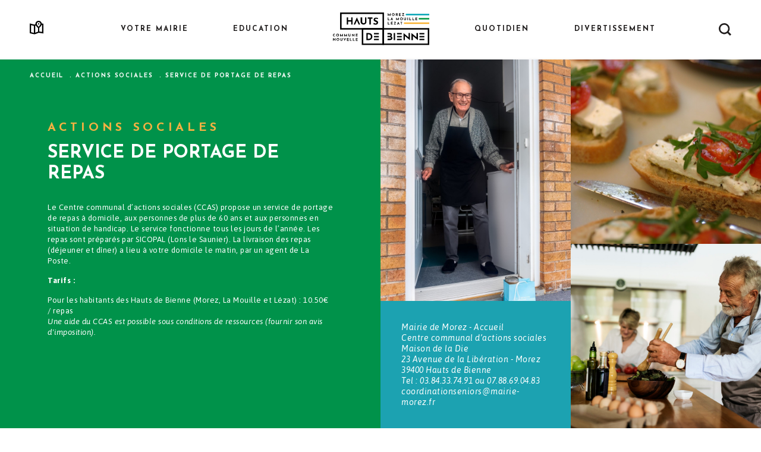

--- FILE ---
content_type: text/html; charset=UTF-8
request_url: https://www.hauts-de-bienne.fr/index.php/actions-sociales/service-de-portage-de-repas
body_size: 5827
content:
<!DOCTYPE html>
<html lang="fr" dir="ltr" prefix="content: http://purl.org/rss/1.0/modules/content/  dc: http://purl.org/dc/terms/  foaf: http://xmlns.com/foaf/0.1/  og: http://ogp.me/ns#  rdfs: http://www.w3.org/2000/01/rdf-schema#  schema: http://schema.org/  sioc: http://rdfs.org/sioc/ns#  sioct: http://rdfs.org/sioc/types#  skos: http://www.w3.org/2004/02/skos/core#  xsd: http://www.w3.org/2001/XMLSchema# ">
  <head>
    <meta charset="utf-8" />
<meta name="Generator" content="Drupal 8 (https://www.drupal.org)" />
<meta name="MobileOptimized" content="width" />
<meta name="HandheldFriendly" content="true" />
<meta name="viewport" content="width=device-width, initial-scale=1.0" />
<link rel="shortcut icon" href="/sites/product/themes/custom/hautsdebienne/favicon.ico" type="image/vnd.microsoft.icon" />
<link rel="canonical" href="https://www.hauts-de-bienne.fr/index.php/actions-sociales/service-de-portage-de-repas" />
<link rel="shortlink" href="https://www.hauts-de-bienne.fr/index.php/node/151" />
<link rel="revision" href="https://www.hauts-de-bienne.fr/index.php/actions-sociales/service-de-portage-de-repas" />
<script src="/sites/product/files/google_tag/analytics/google_tag.script.js?sjlnwc" defer></script>

    <title>Service de portage de repas | Hauts de Bienne</title>
    <link rel="stylesheet" media="all" href="/sites/product/files/css/css_87GMcmxT1ib8ziQiU2KUAnTDFtZQV6iP-KGslA9LigM.css" />
<link rel="stylesheet" media="all" href="https://cdnjs.cloudflare.com/ajax/libs/fancybox/3.5.7/jquery.fancybox.css" />
<link rel="stylesheet" media="all" href="/sites/product/files/css/css_SJHmZpfFrV2aKTjOVPCOOdYzxAIr3KUNxPVHZZokuVs.css" />
<link rel="stylesheet" media="all" href="https://cdn.jsdelivr.net/npm/swiper@11.1.1/swiper-bundle.min.css" />
<link rel="stylesheet" media="all" href="https://cdn.jsdelivr.net/npm/select2@4.1.0-rc.0/dist/css/select2.min.css" />

    
<!--[if lte IE 8]>
<script src="/sites/product/files/js/js_VtafjXmRvoUgAzqzYTA3Wrjkx9wcWhjP0G4ZnnqRamA.js"></script>
<![endif]-->

  </head>
  <body>
        <a href="#main-content" class="visually-hidden focusable">
      Aller au contenu principal
    </a>
    <noscript aria-hidden="true"><iframe src="https://www.googletagmanager.com/ns.html?id=GTM-55GB6GD" height="0" width="0" style="display:none;visibility:hidden"></iframe></noscript>
      <div class="dialog-off-canvas-main-canvas" data-off-canvas-main-canvas>
    <div class="layout-container">
  <header class="header    type-node-sous_section" role="banner" >
    <div class="header-content">
      <span class="burger"></span>
      <a class="map_menu" href="/index.php/territoire-hauts-bienne"> </a>
      <a class="logo-header" href="/"></a>
        <div>
    <nav role="navigation" aria-labelledby="block-hautsdebienne-main-menu-menu" id="block-hautsdebienne-main-menu">
            
  <h2 class="visually-hidden" id="block-hautsdebienne-main-menu-menu">Navigation principale</h2>
  

        



  <ul class="menu menu-level-0">
    <div class="croix-burger"></div>
      
    <li class="text-bold-1-2 menu-item menu-item--expanded">
        <span>Votre mairie</span>
                            
  
  <div class="menu_link_content menu-link-contentmain view-mode-niveau-0 menu-dropdown menu-dropdown-0 menu-type-niveau_0">
    <ul class="menu menu-level-1">
        <div class="description-close">
          <div class="black text-1-4 italic description-menu">
            
          </div>
      <div class="close-menu"> </div>
    </div>
    <div class="nav-dropdown">
      <div class="nav-inner">
              

      


    <li class="uppercase black text-bold-3 menu-item">
      <a href="https://www.saas-legalview.fr/LEGALView/api/web/consultation/theme/63f75d5b642be7948b89ef9a" title="Conseils Municipaux">Procès verbaux et délibérations</a> <span class="separateur_nav">/</span>&nbsp;
                    
  
  <div class="menu_link_content menu-link-contentmain view-mode-default menu-dropdown menu-dropdown-1 menu-type-default">
              
      </div>



          </li>

      


    <li class="uppercase black text-bold-3 menu-item">
      <a href="https://www.saas-legalview.fr/LEGALView/api/web/consultation/theme/63f75d8a642be7948b89f0c0">Arrêtés divers</a> <span class="separateur_nav">/</span>&nbsp;
                    
  
  <div class="menu_link_content menu-link-contentmain view-mode-default menu-dropdown menu-dropdown-1 menu-type-default">
              
      </div>



          </li>

      


    <li class="uppercase black text-bold-3 menu-item">
      <a href="https://hautjurarecrutement.softy.pro/offres">Offres d&#039;emploi</a> <span class="separateur_nav">/</span>&nbsp;
                    
  
  <div class="menu_link_content menu-link-contentmain view-mode-default menu-dropdown menu-dropdown-1 menu-type-default">
              

            <div class="image">  <img src="/sites/product/files/styles/image_centree/public/2021-03/IMG_9281_1.jpg?itok=q0JK5bdE" width="1200" height="500" alt="" typeof="foaf:Image" />


</div>
    
      </div>



          </li>

      


    <li class="uppercase black text-bold-3 menu-item">
      <a href="/votre-mairie/demarches-detat-civil" data-drupal-link-system-path="taxonomy/term/38">Démarches d&#039;Etat civil</a> <span class="separateur_nav">/</span>&nbsp;
                    
  
  <div class="menu_link_content menu-link-contentmain view-mode-default menu-dropdown menu-dropdown-1 menu-type-default">
              

            <div class="image">  <img src="/sites/product/files/styles/image_centree/public/2021-03/IMG_8991_0.jpg?itok=tv2Pj-e2" width="1200" height="500" alt="" typeof="foaf:Image" />


</div>
    
      </div>



          </li>

      


    <li class="uppercase black text-bold-3 menu-item menu-item--expanded">
      <a href="/votre-mairie/demarches-travaux-habitat" data-drupal-link-system-path="taxonomy/term/548">Démarches travaux habitat</a> <span class="separateur_nav">/</span>&nbsp;
                    
  
  <div class="menu_link_content menu-link-contentmain view-mode-default menu-dropdown menu-dropdown-1 menu-type-default">
              
  <ul class="menu menu-level-2">
    <div class="croix-burger"></div>
      
    <li class="text-bold-1-2 menu-item">
        <a href="https://www.saas-legalview.fr/LEGALView/api/web/consultation/theme/63f7882c642be7948b8a01b0">Documents légaux d&#039;urbanisme à consulter</a>
                            
  
  <div class="menu_link_content menu-link-contentmain view-mode-default menu-dropdown menu-dropdown-2 menu-type-default">
              
      </div>



            </li>
      
    <li class="text-bold-1-2 menu-item">
        <a href="https://www.hauts-de-bienne.fr/votre-mairie/demarches-travaux-habitat/">Consulter le PLUI</a>
                            
  
  <div class="menu_link_content menu-link-contentmain view-mode-default menu-dropdown menu-dropdown-2 menu-type-default">
              

            <div class="image">  <img src="/sites/product/files/styles/image_centree/public/2023-07/6Z9A5442_2.jpg?itok=5MsHLRc7" width="1200" height="500" alt="" typeof="foaf:Image" />


</div>
    
      </div>



            </li>
      <div class="menu-rs-mobile">
        <a href="" target="_blank" class="instagram-header-mobile">
        </a>
        <a href="" target="_blank" class="facebook-header-mobile">
        </a>
    </div>
  </ul>



      </div>



          </li>

      


    <li class="uppercase black text-bold-3 menu-item">
      <a href="/votre-mairie/actions-sociales" data-drupal-link-system-path="taxonomy/term/90">Actions sociales</a> <span class="separateur_nav">/</span>&nbsp;
                    
  
  <div class="menu_link_content menu-link-contentmain view-mode-default menu-dropdown menu-dropdown-1 menu-type-default">
              

            <div class="image">  <img src="/sites/product/files/styles/image_centree/public/2021-03/644A0304_0.jpg?itok=w9HIQzYb" width="1200" height="500" alt="" typeof="foaf:Image" />


</div>
    
      </div>



          </li>

      


    <li class="uppercase black text-bold-3 menu-item">
      <a href="/grand-projet" data-drupal-link-system-path="node/11">Les grands projets</a> <span class="separateur_nav">/</span>&nbsp;
                    
  
  <div class="menu_link_content menu-link-contentmain view-mode-default menu-dropdown menu-dropdown-1 menu-type-default">
              

            <div class="image">  <img src="/sites/product/files/styles/image_centree/public/2021-03/AAC_3112_morez_insolite.jpg?itok=F0PD_GxZ" width="1200" height="500" alt="" typeof="foaf:Image" />


</div>
    
      </div>



          </li>

      


    <li class="uppercase black text-bold-3 menu-item">
      <a href="/documents/brochures" data-drupal-link-system-path="documents/brochures">Brochures municipales</a> <span class="separateur_nav">/</span>&nbsp;
                    
  
  <div class="menu_link_content menu-link-contentmain view-mode-default menu-dropdown menu-dropdown-1 menu-type-default">
              

            <div class="image">  <img src="/sites/product/files/styles/image_centree/public/2021-03/IMG_9699.jpg?itok=aO_XtpUI" width="1200" height="500" alt="" typeof="foaf:Image" />


</div>
    
      </div>



          </li>

      


    <li class="uppercase black text-bold-3 menu-item">
      <a href="/node/1422" data-drupal-link-system-path="node/1422">Vos élus</a> <span class="separateur_nav">/</span>&nbsp;
                    
  
  <div class="menu_link_content menu-link-contentmain view-mode-default menu-dropdown menu-dropdown-1 menu-type-default">
              
      </div>



          </li>

      


    <li class="uppercase black text-bold-3 menu-item">
      <a href="/votre-mairie/conseil-municipal-des-enfants" data-drupal-link-system-path="taxonomy/term/87">Conseil Municipal Enfants</a> <span class="separateur_nav">/</span>&nbsp;
                    
  
  <div class="menu_link_content menu-link-contentmain view-mode-default menu-dropdown menu-dropdown-1 menu-type-default">
              
      </div>



          </li>

      


    <li class="uppercase black text-bold-3 menu-item">
      <a href="/porteur-de-projet" data-drupal-link-system-path="node/61">Porteur de projet</a> <span class="separateur_nav">/</span>&nbsp;
                    
  
  <div class="menu_link_content menu-link-contentmain view-mode-default menu-dropdown menu-dropdown-1 menu-type-default">
              

            <div class="image">  <img src="/sites/product/files/styles/image_centree/public/2023-03/644A9378.jpg?itok=Y3ZbFDjF" width="1200" height="500" alt="" typeof="foaf:Image" />


</div>
    
      </div>



          </li>

  



    
</div>
</div>
<div class="menu-rs">
<div class="rs-header">
  <a href="" target="_blank" class="black uppercase text-bold-1 facebook-header">
    Facebook
  </a>
  <a href="" target="_blank" class="black uppercase text-bold-1 instagram-header">
    Instagram
  </a>
</div>
<div class="close-menu"></div>
</div>
</ul>

  </div>



            </li>
      
    <li class="text-bold-1-2 menu-item menu-item--expanded">
        <span>Education</span>
                            
  
  <div class="menu_link_content menu-link-contentmain view-mode-niveau-0 menu-dropdown menu-dropdown-0 menu-type-niveau_0">
    <ul class="menu menu-level-1">
        <div class="description-close">
          <div class="black text-1-4 italic description-menu">
            
          </div>
      <div class="close-menu"> </div>
    </div>
    <div class="nav-dropdown">
      <div class="nav-inner">
              

      


    <li class="uppercase black text-bold-3 menu-item">
      <a href="/education/accueils-petite-enfance" data-drupal-link-system-path="taxonomy/term/4">Accueils petite enfance</a> <span class="separateur_nav">/</span>&nbsp;
                    
  
  <div class="menu_link_content menu-link-contentmain view-mode-default menu-dropdown menu-dropdown-1 menu-type-default">
              

            <div class="image">  <img src="/sites/product/files/styles/image_centree/public/2021-03/644A7871.jpg?itok=gApxGv6_" width="1200" height="500" alt="" typeof="foaf:Image" />


</div>
    
      </div>



          </li>

      


    <li class="uppercase black text-bold-3 menu-item">
      <a href="/education/ecoles-maternelles-primaires" data-drupal-link-system-path="taxonomy/term/5">Ecoles maternelles &amp; primaires</a> <span class="separateur_nav">/</span>&nbsp;
                    
  
  <div class="menu_link_content menu-link-contentmain view-mode-default menu-dropdown menu-dropdown-1 menu-type-default">
              

            <div class="image">  <img src="/sites/product/files/styles/image_centree/public/2021-03/644A8670.jpg?itok=6ccTJ21g" width="1200" height="500" alt="" typeof="foaf:Image" />


</div>
    
      </div>



          </li>

      


    <li class="uppercase black text-bold-3 menu-item">
      <a href="/education/accueils-de-loisirs-peri-scolaire" data-drupal-link-system-path="taxonomy/term/6">Accueils de loisirs péri-scolaire</a> <span class="separateur_nav">/</span>&nbsp;
                    
  
  <div class="menu_link_content menu-link-contentmain view-mode-default menu-dropdown menu-dropdown-1 menu-type-default">
              

            <div class="image">  <img src="/sites/product/files/styles/image_centree/public/2021-03/644A7950.jpg?itok=d-vgjCS0" width="1200" height="500" alt="" typeof="foaf:Image" />


</div>
    
      </div>



          </li>

      


    <li class="uppercase black text-bold-3 menu-item">
      <a href="/education/dispositifs-daide-aux-devoirs" data-drupal-link-system-path="taxonomy/term/7">Dispositifs d&#039;aide aux devoirs</a> <span class="separateur_nav">/</span>&nbsp;
                    
  
  <div class="menu_link_content menu-link-contentmain view-mode-default menu-dropdown menu-dropdown-1 menu-type-default">
              

            <div class="image">  <img src="/sites/product/files/styles/image_centree/public/2021-03/IMG_8357.jpg?itok=Sx5Pe2Q3" width="1200" height="500" alt="" typeof="foaf:Image" />


</div>
    
      </div>



          </li>

      


    <li class="uppercase black text-bold-3 menu-item">
      <a href="/education/colleges" data-drupal-link-system-path="taxonomy/term/8">Collèges</a> <span class="separateur_nav">/</span>&nbsp;
                    
  
  <div class="menu_link_content menu-link-contentmain view-mode-default menu-dropdown menu-dropdown-1 menu-type-default">
              

            <div class="image">  <img src="/sites/product/files/styles/image_centree/public/2021-03/644A8597.jpg?itok=zKB_3st5" width="1200" height="500" alt="" typeof="foaf:Image" />


</div>
    
      </div>



          </li>

      


    <li class="uppercase black text-bold-3 menu-item">
      <a href="/education/lycee" data-drupal-link-system-path="taxonomy/term/9">Lycée</a> <span class="separateur_nav">/</span>&nbsp;
                    
  
  <div class="menu_link_content menu-link-contentmain view-mode-default menu-dropdown menu-dropdown-1 menu-type-default">
              

            <div class="image">  <img src="/sites/product/files/styles/image_centree/public/2021-03/644A8968.jpg?itok=XxlSqDoM" width="1200" height="500" alt="" typeof="foaf:Image" />


</div>
    
      </div>



          </li>

      


    <li class="uppercase black text-bold-3 menu-item">
      <a href="/education/cantine" data-drupal-link-system-path="taxonomy/term/11">Cantine scolaire</a> <span class="separateur_nav">/</span>&nbsp;
                    
  
  <div class="menu_link_content menu-link-contentmain view-mode-default menu-dropdown menu-dropdown-1 menu-type-default">
              

            <div class="image">  <img src="/sites/product/files/styles/image_centree/public/2021-03/IMG_9236.jpg?itok=d2Phto0_" width="1200" height="500" alt="" typeof="foaf:Image" />


</div>
    
      </div>



          </li>

      


    <li class="uppercase black text-bold-3 menu-item">
      <a href="/education/transports-scolaires" data-drupal-link-system-path="taxonomy/term/12">Transports scolaires</a> <span class="separateur_nav">/</span>&nbsp;
                    
  
  <div class="menu_link_content menu-link-contentmain view-mode-default menu-dropdown menu-dropdown-1 menu-type-default">
              

            <div class="image">  <img src="/sites/product/files/styles/image_centree/public/2021-04/picspree-1098536_0.jpg?itok=ZpXJkrJJ" width="1200" height="500" alt="" typeof="foaf:Image" />


</div>
    
      </div>



          </li>

  



    
</div>
</div>
<div class="menu-rs">
<div class="rs-header">
  <a href="" target="_blank" class="black uppercase text-bold-1 facebook-header">
    Facebook
  </a>
  <a href="" target="_blank" class="black uppercase text-bold-1 instagram-header">
    Instagram
  </a>
</div>
<div class="close-menu"></div>
</div>
</ul>

  </div>



            </li>
      
    <li class="text-bold-1-2 menu-item">
        <span>Logo</span>
                            
  
  <div class="menu_link_content menu-link-contentmain view-mode-default menu-dropdown menu-dropdown-0 menu-type-default">
              
      </div>



            </li>
      
    <li class="text-bold-1-2 menu-item menu-item--expanded">
        <span>Quotidien</span>
                            
  
  <div class="menu_link_content menu-link-contentmain view-mode-niveau-0 menu-dropdown menu-dropdown-0 menu-type-niveau_0">
    <ul class="menu menu-level-1">
        <div class="description-close">
          <div class="black text-1-4 italic description-menu">
            
          </div>
      <div class="close-menu"> </div>
    </div>
    <div class="nav-dropdown">
      <div class="nav-inner">
              

      


    <li class="uppercase black text-bold-3 menu-item">
      <a href="/quotidien/marche-hebdomadaire" data-drupal-link-system-path="taxonomy/term/31">Marché Hebdomadaire</a> <span class="separateur_nav">/</span>&nbsp;
                    
  
  <div class="menu_link_content menu-link-contentmain view-mode-default menu-dropdown menu-dropdown-1 menu-type-default">
              

            <div class="image">  <img src="/sites/product/files/styles/image_centree/public/2021-03/IMG_9758.jpg?itok=HcHp-Uwa" width="1200" height="500" alt="" typeof="foaf:Image" />


</div>
    
      </div>



          </li>

      


    <li class="uppercase black text-bold-3 menu-item">
      <a href="/quotidien/stationnement" data-drupal-link-system-path="taxonomy/term/25">Stationnement</a> <span class="separateur_nav">/</span>&nbsp;
                    
  
  <div class="menu_link_content menu-link-contentmain view-mode-default menu-dropdown menu-dropdown-1 menu-type-default">
              

            <div class="image">  <img src="/sites/product/files/styles/image_centree/public/2021-03/IMG_7876.jpg?itok=-u161KvV" width="1200" height="500" alt="" typeof="foaf:Image" />


</div>
    
      </div>



          </li>

      


    <li class="uppercase black text-bold-3 menu-item">
      <a href="/quotidien/deneigement" data-drupal-link-system-path="taxonomy/term/27">Déneigement</a> <span class="separateur_nav">/</span>&nbsp;
                    
  
  <div class="menu_link_content menu-link-contentmain view-mode-default menu-dropdown menu-dropdown-1 menu-type-default">
              

            <div class="image">  <img src="/sites/product/files/styles/image_centree/public/2021-04/644A0083.jpg?itok=4wSNl5w7" width="1200" height="500" alt="" typeof="foaf:Image" />


</div>
    
      </div>



          </li>

      


    <li class="uppercase black text-bold-3 menu-item">
      <a href="/quotidien/transports" data-drupal-link-system-path="taxonomy/term/28">Transports</a> <span class="separateur_nav">/</span>&nbsp;
                    
  
  <div class="menu_link_content menu-link-contentmain view-mode-default menu-dropdown menu-dropdown-1 menu-type-default">
              

            <div class="image">  <img src="/sites/product/files/styles/image_centree/public/2021-03/1-LH%20Jack%20carrot%20sans%20lamapadaire-10.jpg?itok=eCLhNUc6" width="1200" height="500" alt="" typeof="foaf:Image" />


</div>
    
      </div>



          </li>

      


    <li class="uppercase black text-bold-3 menu-item">
      <a href="/quotidien/objets-perdus-trouves" data-drupal-link-system-path="taxonomy/term/29">Objets perdus-trouvés</a> <span class="separateur_nav">/</span>&nbsp;
                    
  
  <div class="menu_link_content menu-link-contentmain view-mode-default menu-dropdown menu-dropdown-1 menu-type-default">
              
      </div>



          </li>

      


    <li class="uppercase black text-bold-3 menu-item">
      <a href="/quotidien/reservation-de-salles" data-drupal-link-system-path="taxonomy/term/30">Réservation de salles</a> <span class="separateur_nav">/</span>&nbsp;
                    
  
  <div class="menu_link_content menu-link-contentmain view-mode-default menu-dropdown menu-dropdown-1 menu-type-default">
              

            <div class="image">  <img src="/sites/product/files/styles/image_centree/public/2021-03/644A7987.jpg?itok=LnarehG8" width="1200" height="500" alt="" typeof="foaf:Image" />


</div>
    
      </div>



          </li>

      


    <li class="uppercase black text-bold-3 menu-item">
      <a href="/quotidien/sante" data-drupal-link-system-path="taxonomy/term/32">Santé</a> <span class="separateur_nav">/</span>&nbsp;
                    
  
  <div class="menu_link_content menu-link-contentmain view-mode-default menu-dropdown menu-dropdown-1 menu-type-default">
              

            <div class="image">  <img src="/sites/product/files/styles/image_centree/public/2021-03/IMG_7570.jpg?itok=WV--eT6d" width="1200" height="500" alt="" typeof="foaf:Image" />


</div>
    
      </div>



          </li>

      


    <li class="uppercase black text-bold-3 menu-item">
      <a href="/documents/brochures" data-drupal-link-system-path="documents/brochures">Brochures Municipales</a> <span class="separateur_nav">/</span>&nbsp;
                    
  
  <div class="menu_link_content menu-link-contentmain view-mode-default menu-dropdown menu-dropdown-1 menu-type-default">
              

            <div class="image">  <img src="/sites/product/files/styles/image_centree/public/2021-03/IMG_9699_0.jpg?itok=ZowAGlFM" width="1200" height="500" alt="" typeof="foaf:Image" />


</div>
    
      </div>



          </li>

  



    
</div>
</div>
<div class="menu-rs">
<div class="rs-header">
  <a href="" target="_blank" class="black uppercase text-bold-1 facebook-header">
    Facebook
  </a>
  <a href="" target="_blank" class="black uppercase text-bold-1 instagram-header">
    Instagram
  </a>
</div>
<div class="close-menu"></div>
</div>
</ul>

  </div>



            </li>
      
    <li class="text-bold-1-2 menu-item menu-item--expanded">
        <span>Divertissement</span>
                            
  
  <div class="menu_link_content menu-link-contentmain view-mode-niveau-0 menu-dropdown menu-dropdown-0 menu-type-niveau_0">
    <ul class="menu menu-level-1">
        <div class="description-close">
          <div class="black text-1-4 italic description-menu">
            
          </div>
      <div class="close-menu"> </div>
    </div>
    <div class="nav-dropdown">
      <div class="nav-inner">
              

      


    <li class="uppercase black text-bold-3 menu-item">
      <a href="/agenda" title="/agenda" data-drupal-link-system-path="node/28">Agenda des Hauts Bienne</a> <span class="separateur_nav">/</span>&nbsp;
                    
  
  <div class="menu_link_content menu-link-contentmain view-mode-default menu-dropdown menu-dropdown-1 menu-type-default">
              

            <div class="image">  <img src="/sites/product/files/styles/image_centree/public/2021-03/JCC20200201-327.jpg?itok=Liv2b3cD" width="1200" height="500" alt="" typeof="foaf:Image" />


</div>
    
      </div>



          </li>

      


    <li class="uppercase black text-bold-3 menu-item">
      <a href="/divertissement/culture" data-drupal-link-system-path="taxonomy/term/34">Culture sur la commune</a> <span class="separateur_nav">/</span>&nbsp;
                    
  
  <div class="menu_link_content menu-link-contentmain view-mode-default menu-dropdown menu-dropdown-1 menu-type-default">
              

            <div class="image">  <img src="/sites/product/files/styles/image_centree/public/2021-03/644A7770.jpg?itok=iccYBheX" width="1200" height="500" alt="" typeof="foaf:Image" />


</div>
    
      </div>



          </li>

      


    <li class="uppercase black text-bold-3 menu-item">
      <a href="/divertissement/associations" data-drupal-link-system-path="taxonomy/term/36">Associations</a> <span class="separateur_nav">/</span>&nbsp;
                    
  
  <div class="menu_link_content menu-link-contentmain view-mode-default menu-dropdown menu-dropdown-1 menu-type-default">
              

            <div class="image">  <img src="/sites/product/files/styles/image_centree/public/2021-03/JCA2014-02-23-47.jpg?itok=8eGyc8Ci" width="1200" height="500" alt="" typeof="foaf:Image" />


</div>
    
      </div>



          </li>

      


    <li class="uppercase black text-bold-3 menu-item">
      <a href="/divertissement/sport" data-drupal-link-system-path="taxonomy/term/37">Sport</a> <span class="separateur_nav">/</span>&nbsp;
                    
  
  <div class="menu_link_content menu-link-contentmain view-mode-default menu-dropdown menu-dropdown-1 menu-type-default">
              

            <div class="image">  <img src="/sites/product/files/styles/image_centree/public/2021-03/IMG_9874.jpg?itok=rrvKPcJa" width="1200" height="500" alt="" typeof="foaf:Image" />


</div>
    
      </div>



          </li>

  



    
</div>
</div>
<div class="menu-rs">
<div class="rs-header">
  <a href="" target="_blank" class="black uppercase text-bold-1 facebook-header">
    Facebook
  </a>
  <a href="" target="_blank" class="black uppercase text-bold-1 instagram-header">
    Instagram
  </a>
</div>
<div class="close-menu"></div>
</div>
</ul>

  </div>



            </li>
      <div class="menu-rs-mobile">
        <a href="" target="_blank" class="instagram-header-mobile">
        </a>
        <a href="" target="_blank" class="facebook-header-mobile">
        </a>
    </div>
  </ul>


  </nav>

  </div>

      <a class="loupe_menu" href="/search/contenu"> </a>
      
    </div>
  </header>



    <div>
    <div data-drupal-messages-fallback class="hidden"></div>

  </div>


  

  <main role="main" class="type-node-sous_section">
      <div>
    <div id="block-filsdariane">
  
    
        <nav role="navigation" aria-labelledby="system-breadcrumb">
    <h2 id="system-breadcrumb" class="visually-hidden">Fil d'Ariane</h2>
    <ol>
          <li>
                  <a href="/">Accueil</a>
              </li>
          <li>
                  <a href="/votre-mairie/actions-sociales">Actions sociales</a>
              </li>
          <li>
                  Service de portage de repas
              </li>
        </ol>
  </nav>

  </div>

  </div>

    <a id="main-content" tabindex="-1"></a>
    <div class="layout-content">
        <div>
    <div id="block-hautsdebienne-content">
  
    
      
<div class="sous-section">


    <div class="block-vert">
        <div class="block-inner-scroll">
            <h2 class="uppercase yellow text-bold-2">Actions sociales</h2>
            <h1 class="uppercase white text-bold-3"><span>Service de portage de repas</span>
</h1>
            <div class="white text-1-3 text-content">
                <p>Le Centre communal d’actions sociales (CCAS) propose un service de portage de repas à domicile, aux personnes de plus de 60 ans et aux personnes en situation de handicap. Le service fonctionne tous les jours de l’année. Les repas sont préparés par SICOPAL (Lons le Saunier). La livraison des repas (déjeuner et dîner) a lieu à votre domicile le matin, par un agent de La Poste.</p>

<p><strong>Tarifs : </strong></p>

<ul><li>Pour les habitants des Hauts de Bienne (Morez, La Mouille et Lézat) : 10.50€ / repas</li>
</ul><p><em>Une aide du CCAS est possible sous conditions de ressources (fournir son avis d'imposition).</em> </p>
            </div>
        </div>
    </div>
    <div class="block-droit">
        <img class="grande-image-droite" src="/sites/product/files/styles/illustration_sous_section/public/2021-04/andre-ouellet-FzECg2eNhj4-unsplash_0.jpg?itok=LEHolLOX">
        <div class="white text-1-4 adresse-content">
            <p>
                Mairie de Morez - Accueil<br />
Centre communal d’actions sociales<br />
Maison de la Die<br />
23 Avenue de la Libération - Morez<br />
39400 Hauts de Bienne<br />

            </p>
                            <p>
                    Tel : 03.84.33.74.91 ou 07.88.69.04.83
                </p>
                        <p>
                coordinationseniors@mairie-morez.fr
            </p>

        </div>
        <div class="sous-section-file-image ">
            <div class="white uppercase text-bold-1-4 sous-section-file ">
                <img src="/sites/product/files/styles/illustration_sous_section/public/2021-04/picspree-167282.jpg?itok=J3iR4hbS">

                

                                    <div class="description-file">
                        

                    </div>
                
                
                    
                            </div>


            <div class=" white uppercase text-bold-1-4 sous-section-image ">
                <img src="/sites/product/files/styles/illustration_sous_section/public/2021-04/image-from-rawpixel-id-260185-jpeg.jpg?itok=GBtW4387">
                            </div>
        </div>
    </div>
</div>

  </div>

  </div>

    </div>
    
    
  </main>


    <footer role="contentinfo">
      <div class="footer-container">
        <div class="limiter">
          <div class="padding-block-7-5 footer-content">
            <div class="mairies-container">

              <div class="white mairie">
                <img class="logo-ville-footer" src="/sites/product/themes/custom/hautsdebienne/dist/assets/img/logo_morez_footer.svg">
                <h3 class="uppercase text-bold-1-3">Mairie de Morez</h3>
                <div class="text-1 contact">
                    <h4 class="uppercase text-bold-1">Contact</h4>
                    

            <div class="text_long"><p>Place Jean Jaurès<br />
MOREZ<br />
39400 Hauts de Bienne<br />
Tel : 03 84 33 10 11<br />
secretariat[a]mairie-morez.fr</p></div>
    
                </div>
                <div class="text-1 horaires">
                  <h4 class="uppercase text-bold-1">Horaires</h4>
                  

            <div class="text_long"><p>Fermeture le lundi<br />
Du mardi au vendredi de 9h à 12h<br />
et de 13h30 à 18h<br />
Le samedi de 9h à 12h</p></div>
    
                </div>
              </div>

              <div class="white mairie">
                <img class="logo-ville-footer" src="/sites/product/themes/custom/hautsdebienne/dist/assets/img/logo_lamouille_footer.svg">
                <h3 class="uppercase text-bold-1-3">Mairie de la mouille</h3>
                <div class="text-1 contact">
                    <h4 class="uppercase text-bold-1">Contact</h4>
                    

            <div class="text_long"><p>214 rue de l'Eglise<br />
LA MOUILLE<br />
39400 Hauts de Bienne<br />
Tel : 03 84 60 65 20<br />
mairie.de.lamouille[a]wanadoo.fr</p></div>
    
                </div>
                <div class="text-1 horaires">
                  <h4 class="uppercase text-bold-1">Horaires</h4>
                  

            <div class="text_long"><p>Le vendredi de 13h30 à 17h00<br />
-<br />
-</p></div>
    
                </div>
              </div>

              <div class="white mairie">
                <img class="logo-ville-footer" src="/sites/product/themes/custom/hautsdebienne/dist/assets/img/logo_lezat_footer.svg">
                <h3 class="uppercase text-bold-1-3">Mairie de la lézat</h3>
                <div class="text-1 contact">
                    <h4 class="uppercase text-bold-1">Contact</h4>
                    

            <div class="text_long"><p>Rue de la Mairie<br />
LÉZAT<br />
39400 Hauts de Bienne<br />
Tel : 03 84 33 16 87<br />
 </p></div>
    
                </div>
                <div class="text-1 horaires">
                  <h4 class="uppercase text-bold-1">Horaires</h4>
                  

            <div class="text_long"><p>Le mardi de 16h à 18h<br />
-<br />
-<br />
-</p></div>
    
                </div>
              </div>

            </div>
            <div class="liens-externes">
              <a href="http://www.musee-lunette.fr/fr" target="_blank" class="lien-footer">
                <img src="/sites/product/themes/custom/hautsdebienne/dist/assets/img/icon_musee_footer.svg">
                <h3 class="white uppercase text-bold-1-3">Musée de la lunette</h3>
              </a>

              <a href="http://www.maison-email.com/" target="_blank" class="lien-footer">
                <img src="/sites/product/themes/custom/hautsdebienne/dist/assets/img/icon_email_footer.svg">
                <h3 class="white uppercase text-bold-1-3">Maison de l'email</h3>
              </a>

              <a href="https://www.haut-jura.com/fr/" target="_blank" class="lien-footer">
                <img src="/sites/product/themes/custom/hautsdebienne/dist/assets/img/icon_office_footer.svg">
                <h3 class="white uppercase text-bold-1-3">Office de tourisme</h3>
              </a>

              <div class="liens-rs">
                <a href="https://fr-fr.facebook.com/morezhautsdebienne/" target="_blank">
                  <img src="/sites/product/themes/custom/hautsdebienne/dist/assets/img/logo_fb_footer.svg">
                </a>
                <a href="https://www.instagram.com/morezhautsdebienne/?hl=fr" target="_blank">
                  <img src="/sites/product/themes/custom/hautsdebienne/dist/assets/img/logo_insta_footer.svg">
                </a>
              </div>

            </div>
            <div class="text-bold-1 white uppercase menu-footer">
                <ul>
                    <li>
                        <a href="/index.php/territoire-hauts-bienne">
                            TERRITOIRE
                        </a>
                    </li>
                    <li>
                        <a href="/menu-list/votre%20mairie">
                            VOTRE MAiRIE
                        </a>
                    </li>
                    <li>
                        <a href="/menu-list/education">
                            EDUCATION
                        </a>
                    </li>
                    <li>
                        <a href="/menu-list/quotidien">
                            QUOTIDIEN
                        </a>
                    </li>
                    <li>
                        <a href="/menu-list/divertissement">
                            DIVERTISSEMENT
                        </a>
                    </li>
                </ul>
                <div class="menu-footer-newsletter">
                    <a href="#" data-token="a0b21f58d3a52f1098fde40fbf465c68" onclick="mjOpenPopin(event, this)">Newsletter</a>
                </div>
                <div class="liens-rs-menu">
                    <a href="https://fr-fr.facebook.com/morezhautsdebienne/" target="_blank">
                        <img src="/sites/product/themes/custom/hautsdebienne/dist/assets/img/logo_fb_footer.svg">
                    </a>
                    <a href="https://www.instagram.com/morezhautsdebienne/?hl=fr" target="_blank">
                        <img src="/sites/product/themes/custom/hautsdebienne/dist/assets/img/logo_insta_footer.svg">
                    </a>
                </div>
            </div>
          </div>
        </div>
      </div>
      
    </footer>
    <data id="mj-w-res-data" data-token="a0b21f58d3a52f1098fde40fbf465c68" class="mj-w-data" data-apikey="6w2M" data-w-id="HOs" data-lang="fr_FR" data-base="https://app.mailjet.com" data-width="760" data-height="478" data-statics="statics"></data>
    <script type="text/javascript" src="https://app.mailjet.com/statics/js/widget.modal.js"></script>


</div>
  </div>

    
    <script src="/sites/product/files/js/js_tyU8PzmfAs01L88CNstNhogUgDFTkmhLM-eeVlPongU.js"></script>
<script src="https://cdnjs.cloudflare.com/ajax/libs/fancybox/3.5.7/jquery.fancybox.min.js"></script>
<script src="https://cdn.jsdelivr.net/npm/swiper@11.1.1/swiper-bundle.min.js"></script>
<script src="https://cdn.jsdelivr.net/npm/masonry-layout@4.2.2/dist/masonry.pkgd.min.js"></script>
<script src="https://cdn.jsdelivr.net/npm/select2@4.1.0-rc.0/dist/js/select2.min.js"></script>

  </body>
</html>


--- FILE ---
content_type: text/css
request_url: https://www.hauts-de-bienne.fr/sites/product/files/css/css_SJHmZpfFrV2aKTjOVPCOOdYzxAIr3KUNxPVHZZokuVs.css
body_size: 50753
content:
@import url("https://fonts.googleapis.com/css2?family=Asap:ital,wght@0,400;0,500;0,600;0,700;1,400;1,500;1,600;1,700&family=Josefin+Sans:wght@400;500;700&display=swap");:root{--vh:1vh;}*,*::before,*::after{box-sizing:border-box;}html{font-family:sans-serif;line-height:1.15;-webkit-text-size-adjust:100%;-ms-text-size-adjust:100%;-ms-overflow-style:scrollbar;-webkit-tap-highlight-color:transparent;}@-ms-viewport{width:device-width;}article,aside,dialog,figcaption,figure,footer,header,hgroup,main,nav,section{display:block;}body{margin:0;font-family:-apple-system,BlinkMacSystemFont,"Segoe UI",Roboto,"Helvetica Neue",Arial,sans-serif,"Apple Color Emoji","Segoe UI Emoji","Segoe UI Symbol";font-size:1rem;font-weight:400;line-height:1.5;color:#212529;text-align:left;background-color:#fff;}[tabindex="-1"]:focus{outline:none !important;}hr{box-sizing:content-box;height:0;overflow:visible;}h1,h2,h3,h4,h5,h6{margin-top:0;margin-bottom:0.5rem;}p{margin-top:0;margin-bottom:1rem;}abbr[title],abbr[data-original-title]{text-decoration:underline;-webkit-text-decoration:underline dotted;text-decoration:underline dotted;cursor:help;border-bottom:0;}address{margin-bottom:1rem;font-style:normal;line-height:inherit;}ol,ul,dl{margin-top:0;margin-bottom:1rem;}ol ol,ul ul,ol ul,ul ol{margin-bottom:0;}dt{font-weight:700;}dd{margin-bottom:0.5rem;margin-left:0;}blockquote{margin:0 0 1rem;}dfn{font-style:italic;}b,strong{font-weight:bold;}small{font-size:80%;}sub,sup{position:relative;font-size:75%;line-height:0;vertical-align:baseline;}sub{bottom:-0.25em;}sup{top:-0.5em;}a{color:#007bff;text-decoration:none;background-color:transparent;-webkit-text-decoration-skip:objects;}a:hover{color:#0056b3;text-decoration:underline;}a:not([href]):not([tabindex]){color:inherit;text-decoration:none;}a:not([href]):not([tabindex]):focus,a:not([href]):not([tabindex]):hover{color:inherit;text-decoration:none;}a:not([href]):not([tabindex]):focus{outline:0;}pre,code,kbd,samp{font-family:monospace,monospace;font-size:1em;}pre{margin-top:0;margin-bottom:1rem;overflow:auto;-ms-overflow-style:scrollbar;}figure{margin:0 0 1rem;}img{vertical-align:middle;border-style:none;}svg:not(:root){overflow:hidden;}a,area,button,[role=button],input:not([type=range]),label,select,summary,textarea{touch-action:manipulation;}table{border-collapse:collapse;}caption{padding-top:0.75rem;padding-bottom:0.75rem;color:#868e96;text-align:left;caption-side:bottom;}th{text-align:inherit;}label{display:inline-block;margin-bottom:0.5rem;}button{border-radius:0;}button:focus{outline:1px dotted;outline:5px auto -webkit-focus-ring-color;}input,button,select,optgroup,textarea{margin:0;font-family:inherit;font-size:inherit;line-height:inherit;}button,input{overflow:visible;}button,select{text-transform:none;}button,html [type=button],[type=reset],[type=submit]{-webkit-appearance:button;}button::-moz-focus-inner,[type=button]::-moz-focus-inner,[type=reset]::-moz-focus-inner,[type=submit]::-moz-focus-inner{padding:0;border-style:none;}input[type=radio],input[type=checkbox]{box-sizing:border-box;padding:0;}input[type=date],input[type=time],input[type=datetime-local],input[type=month]{-webkit-appearance:listbox;}textarea{overflow:auto;resize:vertical;}fieldset{min-width:0;padding:0;margin:0;border:0;}legend{display:block;width:100%;max-width:100%;padding:0;margin-bottom:0.5rem;font-size:1.5rem;line-height:inherit;color:inherit;white-space:normal;}progress{vertical-align:baseline;}[type=number]::-webkit-inner-spin-button,[type=number]::-webkit-outer-spin-button{height:auto;}[type=search]{outline-offset:-2px;-webkit-appearance:none;}[type=search]::-webkit-search-cancel-button,[type=search]::-webkit-search-decoration{-webkit-appearance:none;}::-webkit-file-upload-button{font:inherit;-webkit-appearance:button;}output{display:inline-block;}summary{display:list-item;}template{display:none;}[hidden]{display:none !important;}@media (prefers-reduced-motion:reduce){*{-webkit-animation:none !important;animation:none !important;transition:none !important;}}html{box-sizing:border-box;}*,*::before,*::after{box-sizing:inherit;min-width:0;min-height:0;}html{font-size:62.5%;font-size:0.625em;}body{margin:0;font-size:1.4rem;background-color:#fff;color:#262626;font-family:"Asap",sans-serif;line-height:1.5;}@media (min-width:576px){body{font-size:1.6rem;}}@media (min-width:768px){body{font-size:2rem;}}a{color:var(--color-expo);text-decoration:none;}a:focus,a:hover,a:active{color:black;text-decoration:none;}h1,.h1-like{font-size:3rem;font-family:"Josefin Sans",sans-serif;font-weight:500;}@media (min-width:576px){h1,.h1-like{font-size:4.5rem;}}@media (min-width:768px){h1,.h1-like{font-size:6rem;}}h2,.h2-like{font-size:2.4rem;font-family:"Josefin Sans",sans-serif;font-weight:500;}@media (min-width:576px){h2,.h2-like{font-size:2.6rem;}}@media (min-width:768px){h2,.h2-like{font-size:2.8rem;}}h3,.h3-like{font-size:2rem;font-weight:500;}@media (min-width:576px){h3,.h3-like{font-size:2.2rem;}}@media (min-width:768px){h3,.h3-like{font-size:2.4rem;}}h4,.h4-like{font-size:1.8rem;font-weight:500;}@media (min-width:576px){h4,.h4-like{font-size:1.9rem;}}@media (min-width:768px){h4,.h4-like{font-size:2rem;}}h5,.h5-like{font-size:1.6rem;font-weight:500;}@media (min-width:576px){h5,.h5-like{font-size:1.7rem;}}@media (min-width:768px){h5,.h5-like{font-size:1.8rem;}}h6,.h6-like{font-size:1.4rem;font-weight:500;}@media (min-width:576px){h6,.h6-like{font-size:1.5rem;}}@media (min-width:768px){h6,.h6-like{font-size:1.6rem;}}h1,h2,h3,h4,h5,h6,dd{margin-top:0;margin-bottom:1.5rem;}p,address,ol,ul,dl,blockquote,pre{margin-top:0;margin-bottom:3rem;}li p,li .p-like,li ul,li ol,ol ol,ul ul{margin-top:0;margin-bottom:0;}img,table,td,blockquote,code,pre,textarea,input,video,svg{max-width:100%;}img{height:auto;}ul,ol{padding-left:2em;}img{vertical-align:middle;}em,.italic,address,cite,i,var{font-style:italic;}code,kbd,mark{border-radius:2px;}kbd{padding:0 2px;border:1px solid #999;}pre{-moz-tab-size:2;-o-tab-size:2;tab-size:2;}code{padding:2px 4px;background:rgba(0,0,0,0.04);color:#b11;}pre code{padding:0;background:none;color:inherit;border-radius:0;}mark{padding:2px 4px;}sup,sub{vertical-align:0;}sup{bottom:1ex;}sub{top:0.5ex;}blockquote{position:relative;padding-left:3em;min-height:2em;}blockquote::before{content:"“";position:absolute;left:0;top:0;font-family:georgia,serif;font-size:5em;height:0.4em;line-height:0.9;color:#e7e9ed;}blockquote > footer{margin-top:0.75em;font-size:0.9em;color:rgba(0,0,0,0.7);}blockquote > footer::before{content:"— ";}q{font-style:normal;}q,.q{quotes:"“" "”" "‘" "’";}q:lang(fr),.q:lang(fr){quotes:"« " " »" "“" "”";}hr{display:block;clear:both;height:1px;margin:1em 0 2em;padding:0;border:0;color:#ccc;background-color:#ccc;}blockquote,figure{margin-left:0;margin-right:0;}code,pre,samp,kbd{white-space:pre-wrap;font-family:"Asap",sans-serif;line-height:normal;}@media print{*{background:transparent !important;box-shadow:none !important;text-shadow:none !important;}body{width:auto;margin:auto;font-family:serif;font-size:12pt;}p,.p-like,h1,.h1-like,h2,.h2-like,h3,.h3-like,h4,.h4-like,h5,.h5-like,h6,.h6-like,blockquote,label,ul,ol{color:#000;margin:auto;}.print{display:block;}.no-print{display:none;}p,.p-like,blockquote{orphans:3;widows:3;}blockquote,ul,ol{page-break-inside:avoid;}h1,.h1-like,h2,.h2-like,h3,.h3-like,caption{page-break-after:avoid;}a{color:#000;}a[href^="javascript:"]::after,a[href^="#"]::after{content:"";}}.flex-container,.flex-container--column-reverse,.flex-column-reverse,.flex-container--row-reverse,.flex-row-reverse,.flex-container--column,.flex-column,.flex-container--row,.flex-row,.d-flex{display:flex;flex-wrap:wrap;}.flex-container--row,.flex-row{flex-direction:row;}.flex-container--column,.flex-column{flex-direction:column;}.flex-container--row-reverse,.flex-row-reverse{flex-direction:row-reverse;justify-content:flex-end;}.flex-container--column-reverse,.flex-column-reverse{flex-direction:column-reverse;justify-content:flex-end;}.flex-item-fluid,.item-fluid{flex:1 1 0%;}.flex-item-first,.item-first{order:-1;}.flex-item-medium,.item-medium{order:0;}.flex-item-last,.item-last{order:1;}.flex-item-center,.item-center,.mr-auto{margin:auto;}.u-bold{font-weight:700;}.u-italic{font-style:italic;}.u-normal{font-weight:normal;font-style:normal;}.u-uppercase{text-transform:uppercase;}.u-lowercase{text-transform:lowercase;}.u-smaller{font-size:0.6em;}.u-small{font-size:0.8em;}.u-big{font-size:1.2em;}.u-bigger{font-size:1.5em;}.u-biggest{font-size:2em;}.u-txt-wrap{word-wrap:break-word;overflow-wrap:break-word;-webkit-hyphens:auto;-ms-hyphens:auto;hyphens:auto;}.u-txt-ellipsis{white-space:nowrap;text-overflow:ellipsis;}.txtleft,.u-txt-left{text-align:left;}.txtright,.u-txt-right{text-align:right;}.txtcenter,.u-txt-center{text-align:center;}.clear,.u-clear{clear:both;}.clearfix::after,.u-clearfix::after{content:"";display:table;clear:both;border-collapse:collapse;}.left,.u-left{margin-right:auto;}.right,.u-right{margin-left:auto;}.center,.u-center{margin-left:auto;margin-right:auto;}.mod,.u-mod,.bfc,.u-bfc{overflow:hidden;}.fl,.u-fl{float:left;}img.fl,img.u-fl{margin-right:1.5rem;}.fr,.u-fr{float:right;}img.fr,img.u-fr{margin-left:1.5rem;}img.fl,img.fr,img.u-fl,img.u-fr{margin-bottom:0.5rem;}.inbl,.u-inbl{display:inline-block;vertical-align:top;}.is-hidden,.js-hidden,[hidden]{display:none;}.visually-hidden,.tabs-content-item[aria-hidden=true]{position:absolute !important;border:0 !important;height:1px !important;width:1px !important;padding:0 !important;overflow:hidden !important;clip:rect(0,0,0,0) !important;}.is-disabled,.js-disabled,[disabled],.is-disabled ~ label,[disabled] ~ label{opacity:0.5;cursor:not-allowed !important;filter:grayscale(1);}ul.is-unstyled,ul.unstyled{list-style:none;padding-left:0;}.color--inverse{color:#fff;}.w100{width:100%;}.w95{width:95%;}.w90{width:90%;}.w85{width:85%;}.w80{width:80%;}.w75{width:75%;}.w70{width:70%;}.w65{width:65%;}.w60{width:60%;}.w55{width:55%;}.w50{width:50%;}.w45{width:45%;}.w40{width:40%;}.w35{width:35%;}.w30{width:30%;}.w25{width:25%;}.w20{width:20%;}.w15{width:15%;}.w10{width:10%;}.w5{width:5%;}.w66{width:66.6666666667%;}.w33{width:33.3333333333%;}.wauto{width:auto;}.w960p{width:960px;}.mw960p{max-width:960px;}.w1140p{width:1140px;}.mw1140p{max-width:1140px;}.w1000p{width:1000px;}.w950p{width:950px;}.w900p{width:900px;}.w850p{width:850px;}.w800p{width:800px;}.w750p{width:750px;}.w700p{width:700px;}.w650p{width:650px;}.w600p{width:600px;}.w550p{width:550px;}.w500p{width:500px;}.w450p{width:450px;}.w400p{width:400px;}.w350p{width:350px;}.w300p{width:300px;}.w250p{width:250px;}.w200p{width:200px;}.w150p{width:150px;}.w100p{width:100px;}.w50p{width:50px;}.man,.ma0{margin:0;}.pan,.pa0{padding:0;}.mas{margin:1.5rem;}.mam{margin:2rem;}.mal{margin:4.5rem;}.pas{padding:1.5rem;}.pam{padding:2rem;}.pal{padding:4.5rem;}.mtn,.mt0{margin-top:0;}.mts{margin-top:1.5rem;}.mtm{margin-top:2rem;}.mtl{margin-top:4.5rem;}.mrn,.mr0{margin-right:0;}.mrs{margin-right:1.5rem;}.mrm{margin-right:2rem;}.mrl{margin-right:4.5rem;}.mbn,.mb0{margin-bottom:0;}.mbs{margin-bottom:1.5rem;}.mbm{margin-bottom:2rem;}.mbl{margin-bottom:4.5rem;}.mln,.ml0{margin-left:0;}.mls{margin-left:1.5rem;}.mlm{margin-left:2rem;}.mll{margin-left:4.5rem;}.mauto{margin:auto;}.mtauto{margin-top:auto;}.mrauto{margin-right:auto;}.mbauto{margin-bottom:auto;}.mlauto{margin-left:auto;}.ptn,.pt0{padding-top:0;}.pts{padding-top:1.5rem;}.ptm{padding-top:2rem;}.ptl{padding-top:4.5rem;}.prn,.pr0{padding-right:0;}.prs{padding-right:1.5rem;}.prm{padding-right:2rem;}.prl{padding-right:4.5rem;}.pbn,.pb0{padding-bottom:0;}.pbs{padding-bottom:1.5rem;}.pbm{padding-bottom:2rem;}.pbl{padding-bottom:4.5rem;}.pln,.pl0{padding-left:0;}.pls{padding-left:1.5rem;}.plm{padding-left:2rem;}.pll{padding-left:4.5rem;}@media (min-width:992px){.large-hidden{display:none !important;}.large-visible{display:block !important;}.large-no-float{float:none;}.large-inbl{display:inline-block;float:none;vertical-align:top;}.large-w25{width:25% !important;}.large-w33{width:33.333333% !important;}.large-w50{width:50% !important;}.large-w66{width:66.666666% !important;}.large-w75{width:75% !important;}.large-w100,.large-wauto{display:block !important;float:none !important;clear:none !important;width:auto !important;margin-left:0 !important;margin-right:0 !important;border:0;}.large-man,.large-ma0{margin:0 !important;}}@media (min-width:768px) and (max-width:991px){.medium-hidden{display:none !important;}.medium-visible{display:block !important;}.medium-no-float{float:none;}.medium-inbl{display:inline-block;float:none;vertical-align:top;}.medium-w25{width:25% !important;}.medium-w33{width:33.333333% !important;}.medium-w50{width:50% !important;}.medium-w66{width:66.666666% !important;}.medium-w75{width:75% !important;}.medium-w100,.medium-wauto{display:block !important;float:none !important;clear:none !important;width:auto !important;margin-left:0 !important;margin-right:0 !important;border:0;}.medium-man,.medium-ma0{margin:0 !important;}}@media (min-width:576px) and (max-width:767px){.small-hidden{display:none !important;}.small-visible{display:block !important;}.small-no-float{float:none;}.small-inbl{display:inline-block;float:none;vertical-align:top;}.small-w25{width:25% !important;}.small-w33{width:33.333333% !important;}.small-w50{width:50% !important;}.small-w66{width:66.666666% !important;}.small-w75{width:75% !important;}.small-w100,.small-wauto{display:block !important;float:none !important;clear:none !important;width:auto !important;margin-left:0 !important;margin-right:0 !important;border:0;}.small-man,.small-ma0{margin:0 !important;}.small-pan,.small-pa0{padding:0 !important;}}@media (max-width:575px){.mod,.col,fieldset{display:block !important;float:none !important;clear:none !important;width:auto !important;margin-left:0 !important;margin-right:0 !important;border:0;}.flex-container,.flex-container--row,.flex-row,.flex-container--column,.flex-column,.flex-container--row-reverse,.flex-row-reverse,.flex-container--column-reverse,.flex-column-reverse{flex-direction:column;}.tiny-hidden{display:none !important;}.tiny-visible{display:block !important;}.tiny-no-float{float:none;}.tiny-inbl{display:inline-block;float:none;vertical-align:top;}.tiny-w25{width:25% !important;}.tiny-w33{width:33.333333% !important;}.tiny-w50{width:50% !important;}.tiny-w66{width:66.666666% !important;}.tiny-w75{width:75% !important;}.tiny-w100,.tiny-wauto{display:block !important;float:none !important;clear:none !important;width:auto !important;margin-left:0 !important;margin-right:0 !important;border:0;}.tiny-man,.tiny-ma0{margin:0 !important;}.tiny-pan,.tiny-pa0{padding:0 !important;}}@media (min-width:576px){[class*=" grid-"],[class^=grid-]{display:flex;flex-direction:row;flex-wrap:wrap;}[class*=" grid-"] > *,[class^=grid-] > *{box-sizing:border-box;min-width:0;min-height:0;}}@media (min-width:576px){.grid,.grid--reverse{display:flex;}.grid > *,.grid--reverse > *{flex:1 1 0%;box-sizing:border-box;min-width:0;min-height:0;}.grid.has-gutter > * + *,.grid--reverse.has-gutter > * + *{margin-left:calc(1rem - 0.01px);}.grid.has-gutter-l > * + *,.grid--reverse.has-gutter-l > * + *{margin-left:calc(2rem - 0.01px);}.grid.has-gutter-xl > * + *,.grid--reverse.has-gutter-xl > * + *{margin-left:calc(4rem - 0.01px);}}@media (min-width:576px){[class*=grid-2] > *{width:calc(100% / 2 - 0.01px);}[class*=grid-2].has-gutter{margin-right:-0.5rem;margin-left:-0.5rem;}[class*=grid-2].has-gutter > *{width:calc(100% / 2 - 1rem - 0.01px);margin-right:0.5rem;margin-left:0.5rem;}[class*=grid-2].has-gutter-l{margin-right:-1rem;margin-left:-1rem;}[class*=grid-2].has-gutter-l > *{width:calc(100% / 2 - 2rem - 0.01px);margin-right:1rem;margin-left:1rem;}[class*=grid-2].has-gutter-xl{margin-right:-2rem;margin-left:-2rem;}[class*=grid-2].has-gutter-xl > *{width:calc(100% / 2 - 4rem - 0.01px);margin-right:2rem;margin-left:2rem;}[class*=grid-3] > *{width:calc(100% / 3 - 0.01px);}[class*=grid-3].has-gutter{margin-right:-0.5rem;margin-left:-0.5rem;}[class*=grid-3].has-gutter > *{width:calc(100% / 3 - 1rem - 0.01px);margin-right:0.5rem;margin-left:0.5rem;}[class*=grid-3].has-gutter-l{margin-right:-1rem;margin-left:-1rem;}[class*=grid-3].has-gutter-l > *{width:calc(100% / 3 - 2rem - 0.01px);margin-right:1rem;margin-left:1rem;}[class*=grid-3].has-gutter-xl{margin-right:-2rem;margin-left:-2rem;}[class*=grid-3].has-gutter-xl > *{width:calc(100% / 3 - 4rem - 0.01px);margin-right:2rem;margin-left:2rem;}[class*=grid-4] > *{width:calc(100% / 4 - 0.01px);}[class*=grid-4].has-gutter{margin-right:-0.5rem;margin-left:-0.5rem;}[class*=grid-4].has-gutter > *{width:calc(100% / 4 - 1rem - 0.01px);margin-right:0.5rem;margin-left:0.5rem;}[class*=grid-4].has-gutter-l{margin-right:-1rem;margin-left:-1rem;}[class*=grid-4].has-gutter-l > *{width:calc(100% / 4 - 2rem - 0.01px);margin-right:1rem;margin-left:1rem;}[class*=grid-4].has-gutter-xl{margin-right:-2rem;margin-left:-2rem;}[class*=grid-4].has-gutter-xl > *{width:calc(100% / 4 - 4rem - 0.01px);margin-right:2rem;margin-left:2rem;}[class*=grid-5] > *{width:calc(100% / 5 - 0.01px);}[class*=grid-5].has-gutter{margin-right:-0.5rem;margin-left:-0.5rem;}[class*=grid-5].has-gutter > *{width:calc(100% / 5 - 1rem - 0.01px);margin-right:0.5rem;margin-left:0.5rem;}[class*=grid-5].has-gutter-l{margin-right:-1rem;margin-left:-1rem;}[class*=grid-5].has-gutter-l > *{width:calc(100% / 5 - 2rem - 0.01px);margin-right:1rem;margin-left:1rem;}[class*=grid-5].has-gutter-xl{margin-right:-2rem;margin-left:-2rem;}[class*=grid-5].has-gutter-xl > *{width:calc(100% / 5 - 4rem - 0.01px);margin-right:2rem;margin-left:2rem;}[class*=grid-6] > *{width:calc(100% / 6 - 0.01px);}[class*=grid-6].has-gutter{margin-right:-0.5rem;margin-left:-0.5rem;}[class*=grid-6].has-gutter > *{width:calc(100% / 6 - 1rem - 0.01px);margin-right:0.5rem;margin-left:0.5rem;}[class*=grid-6].has-gutter-l{margin-right:-1rem;margin-left:-1rem;}[class*=grid-6].has-gutter-l > *{width:calc(100% / 6 - 2rem - 0.01px);margin-right:1rem;margin-left:1rem;}[class*=grid-6].has-gutter-xl{margin-right:-2rem;margin-left:-2rem;}[class*=grid-6].has-gutter-xl > *{width:calc(100% / 6 - 4rem - 0.01px);margin-right:2rem;margin-left:2rem;}[class*=grid-7] > *{width:calc(100% / 7 - 0.01px);}[class*=grid-7].has-gutter{margin-right:-0.5rem;margin-left:-0.5rem;}[class*=grid-7].has-gutter > *{width:calc(100% / 7 - 1rem - 0.01px);margin-right:0.5rem;margin-left:0.5rem;}[class*=grid-7].has-gutter-l{margin-right:-1rem;margin-left:-1rem;}[class*=grid-7].has-gutter-l > *{width:calc(100% / 7 - 2rem - 0.01px);margin-right:1rem;margin-left:1rem;}[class*=grid-7].has-gutter-xl{margin-right:-2rem;margin-left:-2rem;}[class*=grid-7].has-gutter-xl > *{width:calc(100% / 7 - 4rem - 0.01px);margin-right:2rem;margin-left:2rem;}[class*=grid-8] > *{width:calc(100% / 8 - 0.01px);}[class*=grid-8].has-gutter{margin-right:-0.5rem;margin-left:-0.5rem;}[class*=grid-8].has-gutter > *{width:calc(100% / 8 - 1rem - 0.01px);margin-right:0.5rem;margin-left:0.5rem;}[class*=grid-8].has-gutter-l{margin-right:-1rem;margin-left:-1rem;}[class*=grid-8].has-gutter-l > *{width:calc(100% / 8 - 2rem - 0.01px);margin-right:1rem;margin-left:1rem;}[class*=grid-8].has-gutter-xl{margin-right:-2rem;margin-left:-2rem;}[class*=grid-8].has-gutter-xl > *{width:calc(100% / 8 - 4rem - 0.01px);margin-right:2rem;margin-left:2rem;}[class*=grid-9] > *{width:calc(100% / 9 - 0.01px);}[class*=grid-9].has-gutter{margin-right:-0.5rem;margin-left:-0.5rem;}[class*=grid-9].has-gutter > *{width:calc(100% / 9 - 1rem - 0.01px);margin-right:0.5rem;margin-left:0.5rem;}[class*=grid-9].has-gutter-l{margin-right:-1rem;margin-left:-1rem;}[class*=grid-9].has-gutter-l > *{width:calc(100% / 9 - 2rem - 0.01px);margin-right:1rem;margin-left:1rem;}[class*=grid-9].has-gutter-xl{margin-right:-2rem;margin-left:-2rem;}[class*=grid-9].has-gutter-xl > *{width:calc(100% / 9 - 4rem - 0.01px);margin-right:2rem;margin-left:2rem;}[class*=grid-10] > *{width:calc(100% / 10 - 0.01px);}[class*=grid-10].has-gutter{margin-right:-0.5rem;margin-left:-0.5rem;}[class*=grid-10].has-gutter > *{width:calc(100% / 10 - 1rem - 0.01px);margin-right:0.5rem;margin-left:0.5rem;}[class*=grid-10].has-gutter-l{margin-right:-1rem;margin-left:-1rem;}[class*=grid-10].has-gutter-l > *{width:calc(100% / 10 - 2rem - 0.01px);margin-right:1rem;margin-left:1rem;}[class*=grid-10].has-gutter-xl{margin-right:-2rem;margin-left:-2rem;}[class*=grid-10].has-gutter-xl > *{width:calc(100% / 10 - 4rem - 0.01px);margin-right:2rem;margin-left:2rem;}[class*=grid-11] > *{width:calc(100% / 11 - 0.01px);}[class*=grid-11].has-gutter{margin-right:-0.5rem;margin-left:-0.5rem;}[class*=grid-11].has-gutter > *{width:calc(100% / 11 - 1rem - 0.01px);margin-right:0.5rem;margin-left:0.5rem;}[class*=grid-11].has-gutter-l{margin-right:-1rem;margin-left:-1rem;}[class*=grid-11].has-gutter-l > *{width:calc(100% / 11 - 2rem - 0.01px);margin-right:1rem;margin-left:1rem;}[class*=grid-11].has-gutter-xl{margin-right:-2rem;margin-left:-2rem;}[class*=grid-11].has-gutter-xl > *{width:calc(100% / 11 - 4rem - 0.01px);margin-right:2rem;margin-left:2rem;}[class*=grid-12] > *{width:calc(100% / 12 - 0.01px);}[class*=grid-12].has-gutter{margin-right:-0.5rem;margin-left:-0.5rem;}[class*=grid-12].has-gutter > *{width:calc(100% / 12 - 1rem - 0.01px);margin-right:0.5rem;margin-left:0.5rem;}[class*=grid-12].has-gutter-l{margin-right:-1rem;margin-left:-1rem;}[class*=grid-12].has-gutter-l > *{width:calc(100% / 12 - 2rem - 0.01px);margin-right:1rem;margin-left:1rem;}[class*=grid-12].has-gutter-xl{margin-right:-2rem;margin-left:-2rem;}[class*=grid-12].has-gutter-xl > *{width:calc(100% / 12 - 4rem - 0.01px);margin-right:2rem;margin-left:2rem;}}.push{margin-left:auto !important;}.pull{margin-right:auto !important;}.item-first{order:-1;}.item-last{order:1;}[class*=grid-][class*="--reverse"]{flex-direction:row-reverse;}@media (min-width:576px){.full{flex:0 0 auto;width:calc(100% / 1 - 0.01px);}.has-gutter > .full{width:calc(100% / 1 - 1rem - 0.01px);}.has-gutter-l > .full{width:calc(100% / 1 - 2rem - 0.01px);}.has-gutter-xl > .full{width:calc(100% / 1 - 4rem - 0.01px);}.one-half{flex:0 0 auto;width:calc(100% / 2 - 0.01px);}.has-gutter > .one-half{width:calc(100% / 2 - 1rem - 0.01px);}.has-gutter-l > .one-half{width:calc(100% / 2 - 2rem - 0.01px);}.has-gutter-xl > .one-half{width:calc(100% / 2 - 4rem - 0.01px);}.one-third{flex:0 0 auto;width:calc(100% / 3 - 0.01px);}.has-gutter > .one-third{width:calc(100% / 3 - 1rem - 0.01px);}.has-gutter-l > .one-third{width:calc(100% / 3 - 2rem - 0.01px);}.has-gutter-xl > .one-third{width:calc(100% / 3 - 4rem - 0.01px);}.one-quarter{flex:0 0 auto;width:calc(100% / 4 - 0.01px);}.has-gutter > .one-quarter{width:calc(100% / 4 - 1rem - 0.01px);}.has-gutter-l > .one-quarter{width:calc(100% / 4 - 2rem - 0.01px);}.has-gutter-xl > .one-quarter{width:calc(100% / 4 - 4rem - 0.01px);}.one-fifth{flex:0 0 auto;width:calc(100% / 5 - 0.01px);}.has-gutter > .one-fifth{width:calc(100% / 5 - 1rem - 0.01px);}.has-gutter-l > .one-fifth{width:calc(100% / 5 - 2rem - 0.01px);}.has-gutter-xl > .one-fifth{width:calc(100% / 5 - 4rem - 0.01px);}.one-sixth{flex:0 0 auto;width:calc(100% / 6 - 0.01px);}.has-gutter > .one-sixth{width:calc(100% / 6 - 1rem - 0.01px);}.has-gutter-l > .one-sixth{width:calc(100% / 6 - 2rem - 0.01px);}.has-gutter-xl > .one-sixth{width:calc(100% / 6 - 4rem - 0.01px);}.two-thirds{flex:0 0 auto;width:calc(100% / 3 * 2 - 0.01px);}.has-gutter > .two-thirds{width:calc(100% / 3 * 2 - 1rem - 0.01px);}.has-gutter-l > .two-thirds{width:calc(100% / 3 * 2 - 2rem - 0.01px);}.has-gutter-xl > .two-thirds{width:calc(100% / 3 * 2 - 4rem - 0.01px);}.three-quarters{flex:0 0 auto;width:calc(100% / 4 * 3 - 0.01px);}.has-gutter > .three-quarters{width:calc(100% / 4 * 3 - 1rem - 0.01px);}.has-gutter-l > .three-quarters{width:calc(100% / 4 * 3 - 2rem - 0.01px);}.has-gutter-xl > .three-quarters{width:calc(100% / 4 * 3 - 4rem - 0.01px);}.five-sixths{flex:0 0 auto;width:calc(100% / 6 * 5 - 0.01px);}.has-gutter > .five-sixths{width:calc(100% / 6 * 5 - 1rem - 0.01px);}.has-gutter-l > .five-sixths{width:calc(100% / 6 * 5 - 2rem - 0.01px);}.has-gutter-xl > .five-sixths{width:calc(100% / 6 * 5 - 4rem - 0.01px);}}@media (min-width:576px) and (max-width:767px){[class*=-small-1] > *{width:calc(100% / 1 - 0.01px);}[class*=-small-1].has-gutter > *{width:calc(100% / 1 - 1rem - 0.01px);}[class*=-small-1].has-gutter-l > *{width:calc(100% / 1 - 2rem - 0.01px);}[class*=-small-1].has-gutter-xl > *{width:calc(100% / 1 - 4rem - 0.01px);}[class*=-small-2] > *{width:calc(100% / 2 - 0.01px);}[class*=-small-2].has-gutter > *{width:calc(100% / 2 - 1rem - 0.01px);}[class*=-small-2].has-gutter-l > *{width:calc(100% / 2 - 2rem - 0.01px);}[class*=-small-2].has-gutter-xl > *{width:calc(100% / 2 - 4rem - 0.01px);}[class*=-small-3] > *{width:calc(100% / 3 - 0.01px);}[class*=-small-3].has-gutter > *{width:calc(100% / 3 - 1rem - 0.01px);}[class*=-small-3].has-gutter-l > *{width:calc(100% / 3 - 2rem - 0.01px);}[class*=-small-3].has-gutter-xl > *{width:calc(100% / 3 - 4rem - 0.01px);}[class*=-small-4] > *{width:calc(100% / 4 - 0.01px);}[class*=-small-4].has-gutter > *{width:calc(100% / 4 - 1rem - 0.01px);}[class*=-small-4].has-gutter-l > *{width:calc(100% / 4 - 2rem - 0.01px);}[class*=-small-4].has-gutter-xl > *{width:calc(100% / 4 - 4rem - 0.01px);}}@media (min-width:480px){.media{display:flex;align-items:flex-start;}.media-content{flex:1 1 0%;}.media-figure--center{align-self:center;}.media--reverse{flex-direction:row-reverse;}}.skip-links{position:absolute;}.skip-links a{position:absolute;overflow:hidden;clip:rect(1px,1px,1px,1px);padding:0.5em;background:black;color:white;text-decoration:none;}.skip-links a:focus{position:static;overflow:visible;clip:auto;}table,.table{width:100%;max-width:100%;table-layout:fixed;border-collapse:collapse;vertical-align:top;margin-bottom:2rem;}.table{display:table;border:1px solid #7786a0;background:transparent;}.table--zebra tbody tr:nth-child(odd){background:#e7e9ed;}.table caption{caption-side:bottom;padding:1.5rem;color:#333;font-style:italic;text-align:right;}.table td,.table th{padding:0.3rem 0.6rem;min-width:2rem;vertical-align:top;border:1px #7786a0 dotted;text-align:left;cursor:default;}.table thead{color:#262626;background:transparent;}.table--auto{table-layout:auto;}form,fieldset{border:none;}fieldset{padding:2rem;}fieldset legend{padding:0 0.5rem;border:0;white-space:normal;}label{display:inline-block;cursor:pointer;}[type=color],[type=date],[type=datetime-local],[type=email],[type=month],[type=number],[type=password],[type=search],[type=submit],[type=tel],[type=text],[type=time],[type=url],[type=week],select,textarea{font-family:inherit;font-size:inherit;border:0;box-shadow:0 0 0 1px #333 inset;color:#262626;vertical-align:middle;padding:0.5rem 1.5rem;margin:0;transition:0.25s;transition-property:box-shadow,background-color,color,border;-webkit-appearance:none;-moz-appearance:none;appearance:none;}[type=submit]{background-color:#333;color:#fff;cursor:pointer;}input[readonly]{background-color:#e7e9ed;}select{padding-right:2rem;border-radius:0;background-image:url("data:image/svg+xml,%3C%3Fxml%20version%3D%221.0%22%20standalone%3D%22no%22%3F%3E%3Csvg%20xmlns%3D%22http%3A//www.w3.org/2000/svg%22%20xmlns%3Axlink%3D%22http%3A//www.w3.org/1999/xlink%22%20style%3D%22isolation%3Aisolate%22%20viewBox%3D%220%200%2020%2020%22%20width%3D%2220%22%20height%3D%2220%22%3E%3Cpath%20d%3D%22%20M%209.96%2011.966%20L%203.523%205.589%20C%202.464%204.627%200.495%206.842%201.505%207.771%20L%201.505%207.771%20L%208.494%2014.763%20C%209.138%2015.35%2010.655%2015.369%2011.29%2014.763%20L%2011.29%2014.763%20L%2018.49%207.771%20C%2019.557%206.752%2017.364%204.68%2016.262%205.725%20L%2016.262%205.725%20L%209.96%2011.966%20Z%20%22%20fill%3D%22inherit%22/%3E%3C/svg%3E");background-position:right 0.6rem center;background-repeat:no-repeat;background-size:1.2rem;}select::-ms-expand{display:none;}textarea{min-height:5em;vertical-align:top;resize:vertical;white-space:pre-wrap;}[type=search]::-webkit-search-decoration,[type=search]::-webkit-search-cancel-button,[type=search]::-webkit-search-results-button,[type=search]::-webkit-search-results-decoration{display:none;}input::-moz-placeholder,textarea::-moz-placeholder{color:#777;}input:-ms-input-placeholder,textarea:-ms-input-placeholder{color:#777;}input::placeholder,textarea::placeholder{color:#777;}progress{width:100%;vertical-align:middle;}.btn--ghost,.button--ghost,.btn--inverse,.button--inverse,.btn--danger,.button--danger,.btn--warning,.button--warning,.btn--info,.button--info,.btn--success,.button--success,.btn--primary,.button--primary,.btn,.button,[type=button],button{display:inline-block;padding:1.5rem 1.5rem;cursor:pointer;-webkit-user-select:none;-moz-user-select:none;-ms-user-select:none;user-select:none;transition:0.25s;transition-property:box-shadow,background-color,color,border;text-align:center;vertical-align:middle;white-space:nowrap;text-decoration:none;color:#262626;border:none;border-radius:0;background-color:#e7e9ed;font-family:inherit;font-size:inherit;line-height:1;}.btn:focus,.button:focus,[type=button]:focus,button:focus{-webkit-tap-highlight-color:transparent;}.btn--primary,.button--primary{background-color:#2a2d34;color:#fff;box-shadow:none;}.btn--primary:active,.btn--primary:focus,.btn--primary:hover,.button--primary:active,.button--primary:focus,.button--primary:hover{background-color:#131518;}.btn--success,.button--success{background-color:#00924a;color:#fff;box-shadow:none;}.btn--success:active,.btn--success:focus,.btn--success:hover,.button--success:active,.button--success:focus,.button--success:hover{background-color:#005f30;}.btn--info,.button--info{background-color:#001852;color:#201d1d;box-shadow:none;}.btn--info:active,.btn--info:focus,.btn--info:hover,.button--info:active,.button--info:focus,.button--info:hover{background-color:#00091f;}.btn--warning,.button--warning{background-color:#F0AD4E;color:#201d1d;box-shadow:none;}.btn--warning:active,.btn--warning:focus,.btn--warning:hover,.button--warning:active,.button--warning:focus,.button--warning:hover{background-color:#ec971f;}.btn--danger,.button--danger{background-color:#CD4A47;color:#fff;box-shadow:none;}.btn--danger:active,.btn--danger:focus,.btn--danger:hover,.button--danger:active,.button--danger:focus,.button--danger:hover{background-color:#b13330;}.btn--inverse,.button--inverse{background-color:#333;color:#fff;box-shadow:none;}.btn--inverse:active,.btn--inverse:focus,.btn--inverse:hover,.button--inverse:active,.button--inverse:focus,.button--inverse:hover{background-color:#1a1a1a;}.btn--ghost,.button--ghost{background-color:transparent;color:#fff;box-shadow:0 0 0 1px #fff inset;}.btn--ghost:active,.btn--ghost:focus,.btn--ghost:hover,.button--ghost:active,.button--ghost:focus,.button--ghost:hover{background-color:rgba(0,0,0,0);}.btn--small,.button--small{padding:0.7rem 1.5rem;font-size:0.8em;}.btn--big,.button--big{padding:1.5rem 2rem;font-size:1.4em;}.btn--block,.button--block{width:100% !important;display:block;}.btn--unstyled,.button--unstyled{padding:0;border:none;text-align:left;background:none;border-radius:0;box-shadow:none;-webkit-appearance:none;-moz-appearance:none;appearance:none;}.btn--unstyled:focus,.button--unstyled:focus{box-shadow:none;outline:none;}.nav-button{padding:0;background-color:transparent;outline:0;border:0;cursor:pointer;-webkit-tap-highlight-color:transparent;}.nav-button > *{display:inline-flex;vertical-align:top;flex-direction:column;justify-content:space-between;align-items:stretch;height:2.6rem;width:2.6rem;padding:0;background-color:transparent;background-image:linear-gradient(#333,#333);background-position:center;background-repeat:no-repeat;background-origin:content-box;background-size:100% 5px;transition:0.25s;transition-property:transform,background;will-change:transform,background;}.nav-button > *::before,.nav-button > *::after{content:"";height:5px;background:#333;transition:0.25s;transition-property:transform,top;will-change:transform,top;}.nav-button:hover > *{background-color:transparent;}.nav-button:focus{outline:0;}.nav-button.is-active > *{background-image:none;justify-content:center;}.nav-button.is-active > *::before{transform:translateY(50%) rotate3d(0,0,1,45deg);}.nav-button.is-active > *::after{transform:translateY(-50%) rotate3d(0,0,1,-45deg);}.checkbox{border-radius:4px;}.switch{border-radius:3em;}.radio{border-radius:50%;}.switch,.checkbox,.radio{-webkit-appearance:none;-moz-appearance:none;appearance:none;vertical-align:text-bottom;outline:0;cursor:pointer;}.switch ~ label,.checkbox ~ label,.radio ~ label{cursor:pointer;}.switch::-ms-check,.checkbox::-ms-check,.radio::-ms-check{display:none;}.switch{width:4rem;height:2rem;line-height:2rem;font-size:70%;box-shadow:inset -2rem 0 0 #333,inset 0 0 0 1px #333;transition:box-shadow 0.15s;background-color:#fff;}.switch::before,.switch::after{font-weight:bold;color:#fff;}.switch::before{content:"✕";float:right;margin-right:0.6666666667rem;}.switch:checked{box-shadow:inset 2rem 0 0 #00924a,inset 0 0 0 1px #00924a;}.switch:checked::before{content:"✓";float:left;margin-left:0.6666666667rem;}.checkbox{width:2rem;height:2rem;box-shadow:inset 0 0 0 1px #333;background-color:#fff;transition:background-color 0.15s;}.checkbox:checked{background-image:url("data:image/svg+xml,%3C%3Fxml%20version%3D%221.0%22%20encoding%3D%22utf-8%22%3F%3E%0A%3Csvg%20version%3D%221.1%22%20xmlns%3D%22http%3A%2F%2Fwww.w3.org%2F2000%2Fsvg%22%20xmlns%3Axlink%3D%22http%3A%2F%2Fwww.w3.org%2F1999%2Fxlink%22%20x%3D%220%22%20y%3D%220%22%20viewBox%3D%220%200%208%208%22%20enable-background%3D%22new%200%200%208%208%22%20xml%3Aspace%3D%22preserve%22%3E%20%3Cpath%20fill%3D%22%23FFFFFF%22%20d%3D%22M6.4%2C1L5.7%2C1.7L2.9%2C4.5L2.1%2C3.7L1.4%2C3L0%2C4.4l0.7%2C0.7l1.5%2C1.5l0.7%2C0.7l0.7-0.7l3.5-3.5l0.7-0.7L6.4%2C1L6.4%2C1z%22%20%2F%3E%0A%3C%2Fsvg%3E");background-size:60% 60%;background-position:center;background-repeat:no-repeat;background-color:#333;}.radio{width:2rem;height:2rem;background-size:0% 0%;transition:background-size 0.15s;box-shadow:inset 0 0 0 1px #333;background-color:#fff;}.radio:checked{background-image:url("data:image/svg+xml,%3C%3Fxml%20version%3D%221.0%22%20standalone%3D%22no%22%3F%3E%3Csvg%20version%3D%221.1%22%20width%3D%22100%22%20height%3D%22100%22%0AviewBox%3D%220%200%2080%2080%22%20xmlns%3D%22http%3A//www.w3.org/2000/svg%22%3E%3Ccircle%20cx%3D%2240%22%20cy%3D%2240%22%20r%3D%2224%22%20style%3D%22fill%3A%23333333%22/%3E%3C/svg%3E");background-size:90% 90%;background-position:center;background-repeat:no-repeat;background-color:#fff;}.tabs-menu{border-bottom:2px solid #e7e9ed;}.tabs-menu-link{display:block;margin-bottom:-2px;padding:0.5rem 3.5rem;border-bottom:4px solid transparent;color:#262626;background:transparent;text-decoration:none;border-radius:0 0 0 0;transition:0.25s;transition-property:color,border,background-color;}.tabs-menu-link.is-active{border-bottom-color:#333;color:#333;background:transparent;outline:0;}.tabs-menu-link:focus{border-bottom-color:#333;color:#333;outline:0;}@media (min-width:576px){.tabs-menu-link{display:inline-block;}}.tabs-content-item{padding-top:1.5rem;}.tabs-content-item[aria-hidden=true]{visibility:hidden;}.tabs-content-item[aria-hidden=false]{visibility:visible;}[class*=icon-arrow--]{vertical-align:middle;}[class*=icon-arrow--]::after{content:"";display:inline-block;width:1em;height:1em;-webkit-mask-size:cover;mask-size:cover;background-color:#201d1d;line-height:1;}.icon-arrow--down::after{-webkit-mask-image:url("data:image/svg+xml,%3C%3Fxml%20version%3D%221.0%22%20standalone%3D%22no%22%3F%3E%3Csvg%20xmlns%3D%22http%3A//www.w3.org/2000/svg%22%20xmlns%3Axlink%3D%22http%3A//www.w3.org/1999/xlink%22%20style%3D%22isolation%3Aisolate%22%20viewBox%3D%220%200%2020%2020%22%20width%3D%2220%22%20height%3D%2220%22%3E%3Cpath%20d%3D%22%20M%209.96%2011.966%20L%203.523%205.589%20C%202.464%204.627%200.495%206.842%201.505%207.771%20L%201.505%207.771%20L%208.494%2014.763%20C%209.138%2015.35%2010.655%2015.369%2011.29%2014.763%20L%2011.29%2014.763%20L%2018.49%207.771%20C%2019.557%206.752%2017.364%204.68%2016.262%205.725%20L%2016.262%205.725%20L%209.96%2011.966%20Z%20%22%20fill%3D%22inherit%22/%3E%3C/svg%3E");mask-image:url("data:image/svg+xml,%3C%3Fxml%20version%3D%221.0%22%20standalone%3D%22no%22%3F%3E%3Csvg%20xmlns%3D%22http%3A//www.w3.org/2000/svg%22%20xmlns%3Axlink%3D%22http%3A//www.w3.org/1999/xlink%22%20style%3D%22isolation%3Aisolate%22%20viewBox%3D%220%200%2020%2020%22%20width%3D%2220%22%20height%3D%2220%22%3E%3Cpath%20d%3D%22%20M%209.96%2011.966%20L%203.523%205.589%20C%202.464%204.627%200.495%206.842%201.505%207.771%20L%201.505%207.771%20L%208.494%2014.763%20C%209.138%2015.35%2010.655%2015.369%2011.29%2014.763%20L%2011.29%2014.763%20L%2018.49%207.771%20C%2019.557%206.752%2017.364%204.68%2016.262%205.725%20L%2016.262%205.725%20L%209.96%2011.966%20Z%20%22%20fill%3D%22inherit%22/%3E%3C/svg%3E");}.icon-arrow--up::after{-webkit-mask-image:url("data:image/svg+xml,%3C%3Fxml%20version%3D%221.0%22%20standalone%3D%22no%22%3F%3E%3Csvg%20xmlns%3D%22http%3A//www.w3.org/2000/svg%22%20xmlns%3Axlink%3D%22http%3A//www.w3.org/1999/xlink%22%20style%3D%22isolation%3Aisolate%22%20viewBox%3D%220%200%2020%2020%22%20width%3D%2220%22%20height%3D%2220%22%3E%3Cpath%20d%3D%22%20M%209.96%208.596%20L%203.523%2014.973%20C%202.464%2015.935%200.495%2013.72%201.505%2012.791%20L%201.505%2012.791%20L%208.494%205.799%20C%209.138%205.212%2010.655%205.193%2011.29%205.799%20L%2011.29%205.799%20L%2018.49%2012.791%20C%2019.557%2013.809%2017.364%2015.882%2016.262%2014.837%20L%2016.262%2014.837%20L%209.96%208.596%20Z%20%22%20fill%3D%22inherit%22/%3E%3C/svg%3E");mask-image:url("data:image/svg+xml,%3C%3Fxml%20version%3D%221.0%22%20standalone%3D%22no%22%3F%3E%3Csvg%20xmlns%3D%22http%3A//www.w3.org/2000/svg%22%20xmlns%3Axlink%3D%22http%3A//www.w3.org/1999/xlink%22%20style%3D%22isolation%3Aisolate%22%20viewBox%3D%220%200%2020%2020%22%20width%3D%2220%22%20height%3D%2220%22%3E%3Cpath%20d%3D%22%20M%209.96%208.596%20L%203.523%2014.973%20C%202.464%2015.935%200.495%2013.72%201.505%2012.791%20L%201.505%2012.791%20L%208.494%205.799%20C%209.138%205.212%2010.655%205.193%2011.29%205.799%20L%2011.29%205.799%20L%2018.49%2012.791%20C%2019.557%2013.809%2017.364%2015.882%2016.262%2014.837%20L%2016.262%2014.837%20L%209.96%208.596%20Z%20%22%20fill%3D%22inherit%22/%3E%3C/svg%3E");}.icon-arrow--right::after{-webkit-mask-image:url("data:image/svg+xml,%3C%3Fxml%20version%3D%221.0%22%20standalone%3D%22no%22%3F%3E%3Csvg%20xmlns%3D%22http%3A//www.w3.org/2000/svg%22%20xmlns%3Axlink%3D%22http%3A//www.w3.org/1999/xlink%22%20style%3D%22isolation%3Aisolate%22%20viewBox%3D%220%200%2020%2020%22%20width%3D%2220%22%20height%3D%2220%22%3E%3Cpath%20d%3D%22%20M%2011.685%2010.321%20L%205.308%2016.758%20C%204.346%2017.817%206.561%2019.786%207.49%2018.776%20L%207.49%2018.776%20L%2014.482%2011.787%20C%2015.069%2011.142%2015.088%209.626%2014.482%208.991%20L%2014.482%208.991%20L%207.49%201.791%20C%206.472%200.724%204.399%202.916%205.444%204.019%20L%205.444%204.019%20L%2011.685%2010.321%20Z%20%22%20fill%3D%22inherit%22/%3E%3C/svg%3E");mask-image:url("data:image/svg+xml,%3C%3Fxml%20version%3D%221.0%22%20standalone%3D%22no%22%3F%3E%3Csvg%20xmlns%3D%22http%3A//www.w3.org/2000/svg%22%20xmlns%3Axlink%3D%22http%3A//www.w3.org/1999/xlink%22%20style%3D%22isolation%3Aisolate%22%20viewBox%3D%220%200%2020%2020%22%20width%3D%2220%22%20height%3D%2220%22%3E%3Cpath%20d%3D%22%20M%2011.685%2010.321%20L%205.308%2016.758%20C%204.346%2017.817%206.561%2019.786%207.49%2018.776%20L%207.49%2018.776%20L%2014.482%2011.787%20C%2015.069%2011.142%2015.088%209.626%2014.482%208.991%20L%2014.482%208.991%20L%207.49%201.791%20C%206.472%200.724%204.399%202.916%205.444%204.019%20L%205.444%204.019%20L%2011.685%2010.321%20Z%20%22%20fill%3D%22inherit%22/%3E%3C/svg%3E");}.icon-arrow--left::after{-webkit-mask-image:url("data:image/svg+xml,%3C%3Fxml%20version%3D%221.0%22%20standalone%3D%22no%22%3F%3E%3Csvg%20xmlns%3D%22http%3A//www.w3.org/2000/svg%22%20xmlns%3Axlink%3D%22http%3A//www.w3.org/1999/xlink%22%20style%3D%22isolation%3Aisolate%22%20viewBox%3D%220%200%2020%2020%22%20width%3D%2220%22%20height%3D%2220%22%3E%3Cpath%20d%3D%22%20M%208.315%2010.321%20L%2014.692%2016.758%20C%2015.654%2017.817%2013.439%2019.786%2012.51%2018.776%20L%2012.51%2018.776%20L%205.518%2011.787%20C%204.931%2011.142%204.912%209.626%205.518%208.991%20L%205.518%208.991%20L%2012.51%201.791%20C%2013.528%200.724%2015.601%202.916%2014.556%204.019%20L%2014.556%204.019%20L%208.315%2010.321%20Z%20%22%20fill%3D%22inherit%22/%3E%3C/svg%3E");mask-image:url("data:image/svg+xml,%3C%3Fxml%20version%3D%221.0%22%20standalone%3D%22no%22%3F%3E%3Csvg%20xmlns%3D%22http%3A//www.w3.org/2000/svg%22%20xmlns%3Axlink%3D%22http%3A//www.w3.org/1999/xlink%22%20style%3D%22isolation%3Aisolate%22%20viewBox%3D%220%200%2020%2020%22%20width%3D%2220%22%20height%3D%2220%22%3E%3Cpath%20d%3D%22%20M%208.315%2010.321%20L%2014.692%2016.758%20C%2015.654%2017.817%2013.439%2019.786%2012.51%2018.776%20L%2012.51%2018.776%20L%205.518%2011.787%20C%204.931%2011.142%204.912%209.626%205.518%208.991%20L%205.518%208.991%20L%2012.51%201.791%20C%2013.528%200.724%2015.601%202.916%2014.556%204.019%20L%2014.556%204.019%20L%208.315%2010.321%20Z%20%22%20fill%3D%22inherit%22/%3E%3C/svg%3E");}.tag,.tag--ghost,.tag--inverse,.tag--danger,.tag--warning,.tag--info,.tag--success,.tag--primary{display:inline-block;padding:3px 0.5rem;vertical-align:baseline;white-space:nowrap;color:#262626;border-radius:0;background-color:#e7e9ed;line-height:1;}.tag--primary{background-color:#2a2d34;color:#fff;box-shadow:none;}.tag--success{background-color:#00924a;color:#fff;box-shadow:none;}.tag--info{background-color:#001852;color:#201d1d;box-shadow:none;}.tag--warning{background-color:#F0AD4E;color:#201d1d;box-shadow:none;}.tag--danger{background-color:#CD4A47;color:#fff;box-shadow:none;}.tag--inverse{background-color:#333;color:#fff;box-shadow:none;}.tag--ghost{background-color:transparent;color:#fff;box-shadow:0 0 0 1px #fff inset;}.tag--small{font-size:1rem;}.tag--big{font-size:1.8rem;}.tag--block{width:100% !important;display:block;}.tag.disabled,.disabled.tag--primary,.disabled.tag--success,.disabled.tag--info,.disabled.tag--warning,.disabled.tag--danger,.disabled.tag--inverse,.disabled.tag--ghost,.tag--disabled{opacity:0.5;cursor:not-allowed;}.tag:empty,.tag--primary:empty,.tag--success:empty,.tag--info:empty,.tag--warning:empty,.tag--danger:empty,.tag--inverse:empty,.tag--ghost:empty{display:none;}.badge,.badge--ghost,.badge--inverse,.badge--danger,.badge--warning,.badge--info,.badge--success,.badge--primary{display:inline-block;padding:0.5rem;border-radius:50%;color:#262626;background-color:#e7e9ed;line-height:1;}.badge::before,.badge--ghost::before,.badge--inverse::before,.badge--danger::before,.badge--warning::before,.badge--info::before,.badge--success::before,.badge--primary::before{content:"";display:inline-block;vertical-align:middle;padding-top:100%;}.badge--primary{background-color:#2a2d34;color:#fff;}.badge--success{background-color:#00924a;color:#fff;}.badge--info{background-color:#001852;color:#201d1d;}.badge--warning{background-color:#F0AD4E;color:#201d1d;}.badge--danger{background-color:#CD4A47;color:#fff;}.badge--inverse{background-color:#333;color:#fff;}.badge--ghost{background-color:transparent;color:#fff;}.badge--small{font-size:1rem;}.badge--big{font-size:1.8rem;}.badge.disabled,.disabled.badge--primary,.disabled.badge--success,.disabled.badge--info,.disabled.badge--warning,.disabled.badge--danger,.disabled.badge--inverse,.disabled.badge--ghost,.badge--disabled{opacity:0.5;cursor:not-allowed;}.badge:empty,.badge--primary:empty,.badge--success:empty,.badge--info:empty,.badge--warning:empty,.badge--danger:empty,.badge--inverse:empty,.badge--ghost:empty{display:none;}.alert,.alert--ghost,.alert--inverse,.alert--danger,.alert--warning,.alert--info,.alert--success,.alert--primary{padding:1.5rem 1.5rem;margin-top:0.75em;margin-bottom:0;color:#262626;border-radius:0;background-color:#e7e9ed;}.alert a,.alert--ghost a,.alert--inverse a,.alert--danger a,.alert--warning a,.alert--info a,.alert--success a,.alert--primary a{color:inherit;text-decoration:underline;}.alert--primary{background-color:#2a2d34;color:#fff;box-shadow:none;}.alert--success{background-color:#00924a;color:#fff;box-shadow:none;}.alert--info{background-color:#001852;color:#201d1d;box-shadow:none;}.alert--warning{background-color:#F0AD4E;color:#201d1d;box-shadow:none;}.alert--danger{background-color:#CD4A47;color:#fff;box-shadow:none;}.alert--inverse{background-color:#333;color:#fff;box-shadow:none;}.alert--ghost{background-color:transparent;color:#fff;box-shadow:0 0 0 1px #fff inset;}.alert--small{font-size:1rem;}.alert--big{font-size:1.8rem;}.alert--block{width:100% !important;display:block;}.alert.disabled,.disabled.alert--primary,.disabled.alert--success,.disabled.alert--info,.disabled.alert--warning,.disabled.alert--danger,.disabled.alert--inverse,.disabled.alert--ghost,.alert--disabled{opacity:0.5;cursor:not-allowed;}.alert:empty,.alert--primary:empty,.alert--success:empty,.alert--info:empty,.alert--warning:empty,.alert--danger:empty,.alert--inverse:empty,.alert--ghost:empty{display:none;}.header{position:relative;top:0;left:0;width:100%;z-index:100;}.header.type-node-sous_section,.header.type-node-agenda,.header.type-node-grand_projet,.header.type-node-actualite,.header.type-structure{position:fixed;top:0;}.header.page-front .header-content{border-bottom:solid 3px rgba(240,240,240,0);}.header.page-front.header_open .header-content{border-bottom:solid 3px rgba(240,240,240,0.3);}.header .header-content{display:grid;grid-template-columns:auto 1fr auto;width:100%;height:100px;padding:0 5rem;background-color:#fff;border-bottom:solid 3px rgba(240,240,240,0.3);}.header .header-content > div{grid-row:1;grid-column:2;justify-self:center;align-self:center;width:100%;}.map_menu{display:block;position:relative;align-self:center;width:23px;height:28px;transform:translateY(0);transition:all 0.3s cubic-bezier(1,0,0,1);}.map_menu::before,.map_menu::after{position:absolute;top:0;left:0;width:100%;height:100%;}.map_menu::before{content:url(/sites/product/themes/custom/hautsdebienne/dist/assets/img/iconTerritoire_menu_noir.svg);}.map_menu::after{content:url(/sites/product/themes/custom/hautsdebienne/dist/assets/img/iconTerritoire_menu.svg);opacity:0;}.map_menu:hover{transform:translateY(-3px);}.burger{display:none;grid-column:1;grid-row:1;position:relative;align-self:center;width:21px;height:21px;}.burger::before,.burger::after{content:"";position:absolute;top:0;left:0;width:21px;height:21px;background-size:100% 100%;background-repeat:no-repeat;}.burger::before{background-image:url(/sites/product/themes/custom/hautsdebienne/dist/assets/img/Burger_menu_noir.svg);}.burger::after{background-image:url(/sites/product/themes/custom/hautsdebienne/dist/assets/img/Burger_menu.svg);opacity:0;}.loupe_menu{display:block;position:relative;align-self:center;width:21px;height:21px;grid-row:1;grid-column:3;transform:translateY(0);transition:all 0.3s cubic-bezier(1,0,0,1);}.loupe_menu::before,.loupe_menu::after{position:absolute;top:0;left:0;width:100%;height:100%;}.loupe_menu::before{content:url(/sites/product/themes/custom/hautsdebienne/dist/assets/img/picto_loupe_menu_noir.svg);}.loupe_menu::after{content:url(/sites/product/themes/custom/hautsdebienne/dist/assets/img/picto_loupe_menu.svg);opacity:0;}.loupe_menu:hover{transform:translateY(-3px);}.logo-header{position:relative;align-self:center;justify-self:center;grid-column:2;grid-row:1;width:162px;height:56px;}.logo-header::before,.logo-header::after{position:absolute;top:0;left:0;width:100%;height:100%;}.logo-header::before{content:url(/sites/product/themes/custom/hautsdebienne/dist/assets/img/logo_menu_couleur.svg);}.logo-header::after{content:url(/sites/product/themes/custom/hautsdebienne/dist/assets/img/Logo_menu.svg);opacity:0;}#block-hautsdebienne-main-menu{max-width:130rem;margin:0 auto;}.menu-level-0{width:100%;display:grid;grid-template-columns:1fr 1fr auto 1fr 1fr;}.menu-level-0 .croix-burger{display:none;width:21px;height:21px;background-image:url(/sites/product/themes/custom/hautsdebienne/dist/assets/img/croix_menu.svg);background-size:contain;background-repeat:no-repeat;}.menu-level-0 .croix-burger:hover{cursor:pointer;}.menu-level-0 > .menu-item:not(.menu-item--expanded){width:162px;font-size:0;color:transparent;}.menu-level-0 .menu-item{justify-self:center;}.menu-level-0 .menu-item > span{color:#201d1d;text-transform:uppercase;}.menu-level-0 .menu-item:nth-child(2){justify-self:flex-end;}.menu-level-0 .menu-item:nth-child(6){justify-self:flex-start;}.menu-level-0 .menu-item--expanded > span{position:relative;letter-spacing:2px;}.menu-level-0 .menu-item--expanded > span::before,.menu-level-0 .menu-item--expanded > span::after{content:url(/sites/product/themes/custom/hautsdebienne/dist/assets/img/point_roll_menu.svg);display:flex;align-items:center;position:absolute;left:50%;width:5px;height:5px;transition:all 0.3s ease-in-out;}.menu-level-0 .menu-item--expanded > span::before{bottom:100%;transform:translate(-50%,calc(-100% - 1.5rem));opacity:0;}.menu-level-0 .menu-item--expanded > span::after{top:100%;transform:translate(-50%,calc(100% + 1.5rem));opacity:0;}.menu-level-0 .menu-item--expanded > span:hover{cursor:pointer;color:#000;}.menu-level-0 .menu-item--expanded > span:hover::before{transform:translate(-50%,-1.3rem) translateZ(0) scale(1,1);-webkit-backface-visibility:hidden;-webkit-transform:translate(-50%,-1.3rem) translateZ(0) scale(1,1);opacity:1;}.menu-level-0 .menu-item--expanded > span:hover::after{transform:translate(-50%,1rem) translateZ(0) scale(1,1);-webkit-backface-visibility:hidden;-webkit-transform:translate(-50%,1rem) translateZ(0) scale(1,1);opacity:1;}.menu-level-0 .menu-item--expanded.menu-active > span,.menu-level-0 .menu-item--expanded.menu-item--active-trail > span{color:#000;}.menu-level-0 .menu-item--expanded.menu-active > span:hover,.menu-level-0 .menu-item--expanded.menu-item--active-trail > span:hover{color:#000;}.menu-level-0 .menu-item--expanded.menu-active > span::before,.menu-level-0 .menu-item--expanded.menu-item--active-trail > span::before{transform:translate(-50%,-1.3rem);opacity:1;}.menu-level-0 .menu-item--expanded.menu-active > span::after,.menu-level-0 .menu-item--expanded.menu-item--active-trail > span::after{transform:translate(-50%,1rem);opacity:1;}.menu-level-0 .menu-item--expanded.menu-active .menu-dropdown-0{z-index:99;}.header{}.header.header_transparent{position:absolute;}.header.header_transparent .header-content{background-color:transparent;transition-delay:1.5s;}@media (max-width:768px){.header.header_transparent .header-content{border-bottom-color:rgba(0,0,0,0);}}.header.header_transparent .map_menu::before{opacity:0;transition-delay:1.5s;}.header.header_transparent .map_menu::after{opacity:1;transition-delay:1.5s;}.header.header_transparent .burger::before{opacity:0;transition-delay:1.5s;}.header.header_transparent .burger::after{opacity:1;transition-delay:1.5s;}.header.header_transparent .loupe_menu::before{opacity:0;transition-delay:1.5s;}.header.header_transparent .loupe_menu::after{opacity:1;transition-delay:1.5s;}.header.header_transparent .logo-header::before{opacity:0;transition-delay:1.5s;}.header.header_transparent .logo-header::after{opacity:1;transition-delay:1.5s;}.header.header_transparent .menu-level-0 .menu-item > span{color:#fff;transition-delay:1.5s;}.header.header_transparent .menu-level-0 .menu-item > span::before{filter:invert(1);}.header.header_transparent .menu-level-0 .menu-item > span::after{filter:invert(1);}.header.header_transparent .menu-level-0 .menu-item > span:hover{color:#fff;transition-delay:1.5s;}.header.header_transparent .menu-level-0 .menu-item > span:hover::before{transform:translate(-50%,-1.3rem);opacity:1;}.header.header_transparent .menu-level-0 .menu-item > span:hover::after{transform:translate(-50%,1rem);opacity:1;}.header.header_transparent .menu-level-0 .menu-item--expanded > span{position:relative;}.header.header_open{}.header.header_open .header-content{background-color:#fff;transition-delay:0s;}.header.header_open .burger::before{opacity:1;transition-delay:0s;}.header.header_open .burger::after{opacity:0;transition-delay:0s;}.header.header_open .map_menu::before{opacity:1;transition-delay:0s;}.header.header_open .map_menu::after{opacity:0;transition-delay:0s;}.header.header_open .loupe_menu::before{opacity:1;transition-delay:0s;}.header.header_open .loupe_menu::after{opacity:0;transition-delay:0s;}.header.header_open .logo-header::before{opacity:1;transition-delay:0s;}.header.header_open .logo-header::after{opacity:0;transition-delay:0s;}.header.header_open .menu-level-0 .menu-item:nth-child(4).menu-item--expanded > span:hover,.header.header_open .menu-level-0 .menu-item:nth-child(5).menu-item--expanded > span:hover{color:#000;}.header.header_open .menu-level-0 .menu-item:nth-child(4).menu-item--expanded > span:hover::before,.header.header_open .menu-level-0 .menu-item:nth-child(4).menu-item--expanded > span:hover::after,.header.header_open .menu-level-0 .menu-item:nth-child(5).menu-item--expanded > span:hover::before,.header.header_open .menu-level-0 .menu-item:nth-child(5).menu-item--expanded > span:hover::after{filter:invert(0);}.header.header_open .menu-level-0 .menu-item > span{color:#201d1d;transition-delay:0s;}.header.header_open .menu-level-0 .menu-item--expanded > span:hover{transition-delay:0s;color:#000;}.header.header_open .menu-level-0 .menu-item--expanded > span:hover::before,.header.header_open .menu-level-0 .menu-item--expanded > span:hover::after{filter:invert(0);}.menu-dropdown-0{position:absolute;left:0;padding:0;display:flex;flex-direction:column;justify-content:space-between;align-items:flex-start;width:100%;height:calc(100vh - 10rem);max-height:0;overflow:hidden;background-color:#fff;z-index:99;transform-origin:top;transition:all 1s ease,max-height 1s cubic-bezier(0.79,0.14,0.15,0.86) !important;}.menu-dropdown-0.dropdown-active{max-height:calc(100vh - 10rem);}.menu-dropdown-0.dropdown-active .menu-level-1 .description-close{opacity:1;transition-delay:1s;}.menu-dropdown-0.dropdown-active .menu-level-1 .nav-dropdown li{opacity:1;transition-delay:1s;}.menu-dropdown-0.dropdown-active .menu-level-1 .nav-dropdown li:nth-child(2){transition-delay:1200ms;}.menu-dropdown-0.dropdown-active .menu-level-1 .nav-dropdown li:nth-child(2) a{transition:transform 0.5s ease 1200ms;}.menu-dropdown-0.dropdown-active .menu-level-1 .nav-dropdown li:nth-child(3){transition-delay:1300ms;}.menu-dropdown-0.dropdown-active .menu-level-1 .nav-dropdown li:nth-child(3) a{transition:transform 0.5s ease 1300ms;}.menu-dropdown-0.dropdown-active .menu-level-1 .nav-dropdown li:nth-child(4){transition-delay:1400ms;}.menu-dropdown-0.dropdown-active .menu-level-1 .nav-dropdown li:nth-child(4) a{transition:transform 0.5s ease 1400ms;}.menu-dropdown-0.dropdown-active .menu-level-1 .nav-dropdown li:nth-child(5){transition-delay:1500ms;}.menu-dropdown-0.dropdown-active .menu-level-1 .nav-dropdown li:nth-child(5) a{transition:transform 0.5s ease 1500ms;}.menu-dropdown-0.dropdown-active .menu-level-1 .nav-dropdown li:nth-child(6){transition-delay:1600ms;}.menu-dropdown-0.dropdown-active .menu-level-1 .nav-dropdown li:nth-child(6) a{transition:transform 0.5s ease 1600ms;}.menu-dropdown-0.dropdown-active .menu-level-1 .nav-dropdown li:nth-child(7){transition-delay:1700ms;}.menu-dropdown-0.dropdown-active .menu-level-1 .nav-dropdown li:nth-child(7) a{transition:transform 0.5s ease 1700ms;}.menu-dropdown-0.dropdown-active .menu-level-1 .nav-dropdown li:nth-child(8){transition-delay:1800ms;}.menu-dropdown-0.dropdown-active .menu-level-1 .nav-dropdown li:nth-child(8) a{transition:transform 0.5s ease 1800ms;}.menu-dropdown-0.dropdown-active .menu-level-1 .nav-dropdown li:nth-child(9){transition-delay:1900ms;}.menu-dropdown-0.dropdown-active .menu-level-1 .nav-dropdown li:nth-child(9) a{transition:transform 0.5s ease 1900ms;}.menu-dropdown-0.dropdown-active .menu-level-1 .nav-dropdown li:nth-child(10){transition-delay:2000ms;}.menu-dropdown-0.dropdown-active .menu-level-1 .nav-dropdown li:nth-child(10) a{transition:transform 0.5s ease 2000ms;}.menu-dropdown-0.dropdown-active .menu-level-1 .nav-dropdown li a{transform:translateY(0);}.menu-dropdown-0.dropdown-active .menu-level-1 .menu-rs{opacity:1;transition-delay:1s;}.menu-dropdown-0 .menu-level-1{position:relative;display:flex;flex-direction:column;justify-content:space-between;width:100%;height:100%;margin:5rem 0;}@media (max-width:1300px){.menu-dropdown-0 .menu-level-1{margin:2.5rem 0;}}.menu-dropdown-0 .menu-level-1 .description-close{display:flex;justify-content:space-between;align-items:center;width:100%;margin-bottom:5rem;z-index:2;padding:0 15rem;opacity:0;transition:all 0.5s ease 0s;}@media (max-width:1300px){.menu-dropdown-0 .menu-level-1 .description-close{margin-bottom:2.5rem;}}.menu-dropdown-0 .menu-level-1 .description-close .description-menu{max-width:28rem;}.menu-dropdown-0 .menu-level-1 .description-close .close-menu{background-image:url(/sites/product/themes/custom/hautsdebienne/dist/assets/img/croix_menu.svg);}.menu-dropdown-0 .menu-level-1 .close-menu{width:17px;height:17px;background-size:contain;background-repeat:no-repeat;}.menu-dropdown-0 .menu-level-1 .close-menu:hover{cursor:pointer;}.menu-dropdown-0 .menu-level-1 .nav-dropdown{position:relative;width:100%;padding:5rem 0;}.menu-dropdown-0 .menu-level-1 .nav-dropdown .nav-inner{display:flex;flex-wrap:wrap;width:100%;max-width:1020px;padding:0 15rem;}.menu-dropdown-0 .menu-level-1 .nav-dropdown li{line-height:5rem;opacity:0;transition-delay:0s;}@media (min-width:1200px) and (max-height:800px){.menu-dropdown-0 .menu-level-1 .nav-dropdown li{font-size:2.55rem;line-height:3rem;}}.menu-dropdown-0 .menu-level-1 .nav-dropdown li a{display:inline-block;position:relative;letter-spacing:3.2px;line-height:4.5rem;z-index:2;opacity:1;transform:translateY(2.5rem);transition:transform 0.5s ease 1s;transition-delay:0;}.menu-dropdown-0 .menu-level-1 .nav-dropdown li a.not-hovered{opacity:0.35;}.menu-dropdown-0 .menu-level-1 .nav-dropdown li a.lien-hovered{color:#fff;opacity:1;}.menu-dropdown-0 .menu-level-1 .nav-dropdown li a:hover ~ .menu-dropdown-1{opacity:1;}.menu-dropdown-0 .menu-level-1 .nav-dropdown .menu-dropdown-1{position:absolute;width:calc(100% - 10rem);padding:0;height:100%;z-index:1;top:0;left:5rem;opacity:0;transition:all 0.3s ease-in-out;}.menu-dropdown-0 .menu-level-1 .nav-dropdown .menu-dropdown-1 .image{height:100%;}.menu-dropdown-0 .menu-level-1 .nav-dropdown .menu-dropdown-1 .image::before{content:"";display:block;position:absolute;top:0;left:0;height:100%;width:100%;background-color:rgba(0,0,0,0.2);}.menu-dropdown-0 .menu-level-1 .nav-dropdown .menu-dropdown-1 img{width:100%;height:100%;-o-object-fit:cover;object-fit:cover;-o-object-position:center;object-position:center;}.menu-dropdown-0 .menu-level-1 .menu-rs{position:relative;display:flex;justify-content:space-between;align-items:center;width:100%;margin-top:5rem;z-index:2;padding:0 15rem;opacity:0;transition:all 0.5s ease 0s;}@media (max-width:1300px){.menu-dropdown-0 .menu-level-1 .menu-rs{margin-top:2.5rem;}}.menu-dropdown-0 .menu-level-1 .menu-rs .rs-header{display:flex;justify-content:space-between;align-items:center;-moz-column-gap:1.5rem;column-gap:1.5rem;}.menu-dropdown-0 .menu-level-1 .menu-rs .rs-header a{position:relative;letter-spacing:2px;display:flex;align-items:center;line-height:1rem;}.menu-dropdown-0 .menu-level-1 .menu-rs .rs-header a::before{display:block;position:relative;width:16px;height:16px;margin-right:1rem;transform:translateY(-1.5px);}.menu-dropdown-0 .menu-level-1 .menu-rs .rs-header .facebook-header::before{width:9px;content:url(/sites/product/themes/custom/hautsdebienne/dist/assets/img/logo_fb_header.svg);}.menu-dropdown-0 .menu-level-1 .menu-rs .rs-header .instagram-header::before{content:url(/sites/product/themes/custom/hautsdebienne/dist/assets/img/logo_insta_header.svg);}.menu-dropdown-0 .menu-level-1 .menu-rs .close-menu{height:3px;background-image:url(/sites/product/themes/custom/hautsdebienne/dist/assets/img/minus_menu.svg);}@media (max-width:992px){.header.type-node-sous_section,.header.type-node-agenda,.header.type-node-grand_projet,.header.type-node-actualite,.header.type-structure{position:relative;}}@media (max-width:768px){.header{z-index:999;}.header .header-content{display:grid;grid-template-columns:auto 1fr auto;width:100%;padding:0 3rem;background-color:#fff;border-bottom:none;}.header .header-content > div{grid-row:1;grid-column:1/3;width:100%;}.map_menu,.loupe_menu{grid-row:1;grid-column:3;}.map_menu{opacity:0;transition-delay:0s;filter:invert(0);transform:translateY(-5px);}.map_menu::before{opacity:1 !important;}.map_menu::after{display:none;}.map_menu.open_burger{transform:translateY(-5px);z-index:100;opacity:1;transition-delay:0.7s;}.burger{display:block;}.menu-level-0{position:fixed;top:0;left:0;width:100vw;z-index:99;min-height:100vh;max-height:100vh;overflow-y:scroll;padding:3rem;display:flex;flex-direction:column;align-items:flex-start;background-color:#fff;transform:translateX(-100%);transform-style:preserve-3d;transition:0.7s ease;}.menu-level-0.open_burger{transform:translateX(0);}.menu-level-0 .croix-burger{display:block;margin-bottom:3rem;flex-shrink:0;}.menu-level-0 .menu-rs-mobile{position:relative;display:flex;justify-content:flex-start;align-items:center;width:100%;margin-top:1.5rem;z-index:2;}.menu-level-0 .menu-rs-mobile a{position:relative;letter-spacing:2px;display:block;border-radius:100%;border:solid 3px #201d1d;width:40px;height:40px;margin:0 0.75rem;}.menu-level-0 .menu-rs-mobile a.instagram-header-mobile{margin-left:0;}.menu-level-0 .menu-rs-mobile a::before{display:block;position:absolute;top:50%;left:50%;width:20px;height:20px;transform:translate(-50%,-50%);}.menu-level-0 .menu-rs-mobile .facebook-header-mobile::before{width:10px;content:url(/sites/product/themes/custom/hautsdebienne/dist/assets/img/logo_fb_header.svg);}.menu-level-0 .menu-rs-mobile .instagram-header-mobile::before{content:url(/sites/product/themes/custom/hautsdebienne/dist/assets/img/logo_insta_header.svg);}.menu-level-0 .menu-rs-mobile .instagram-header-mobile::after{content:"";display:block;position:absolute;top:50%;right:0;width:1.5rem;height:3px;background-color:#201d1d;transform:translate(calc(100% + 3px),-50%);}.menu-level-0 > .menu-item:not(.menu-item--expanded){display:none;}.menu-level-0 .menu-item--expanded{position:relative;width:100%;margin-top:1.5rem;margin-bottom:1.5rem;flex-shrink:0;border-bottom:solid 3px rgba(203,203,203,0.3);}.menu-level-0 .menu-item--expanded > span{display:block;padding-bottom:0;font-size:1.5rem;color:#201d1d !important;}.menu-level-0 .menu-item--expanded > span::before{display:none;opacity:0;}.menu-level-0 .menu-item--expanded > span::after{content:"";display:block;position:absolute;left:unset;top:0;right:0.9rem;opacity:1;background-image:url(/sites/product/themes/custom/hautsdebienne/dist/assets/img/fleche_bt_newsletter.svg);width:6px;height:12px;filter:invert(1) !important;transform-origin:center;transform:rotate(90deg) !important;}.menu-level-0 .menu-item--expanded.menu-active > span::after{transform:rotate(-90deg) !important;}.menu-level-0 .menu-item--expanded.menu-active .menu-dropdown-0{z-index:99;padding-top:1rem;padding-bottom:2.5rem;}.menu-dropdown-0{position:relative;top:0 !important;left:0;padding:1rem 0;display:flex;flex-direction:column;align-items:flex-start;width:100%;height:auto;max-height:0;overflow:hidden;background-color:transparent;border-bottom:solid 0 rgba(240,240,240,0);z-index:99;transform-origin:top;transition:all 0.7s ease;}.menu-dropdown-0 .menu-level-1{margin:0;position:relative;display:block;width:100%;}.menu-dropdown-0 .menu-level-1 .description-close{display:none;}.menu-dropdown-0 .menu-level-1 .nav-dropdown{position:relative;width:100%;padding:0;}.menu-dropdown-0 .menu-level-1 .nav-dropdown .nav-inner{display:block;padding:0;max-width:none;}.menu-dropdown-0 .menu-level-1 .nav-dropdown .nav-inner li{padding:0;line-height:3.5rem;}.menu-dropdown-0 .menu-level-1 .nav-dropdown .nav-inner li .separateur_nav{display:none;}.menu-dropdown-0 .menu-level-1 .nav-dropdown .nav-inner li a{letter-spacing:0;font-size:1.3rem;line-height:1.8rem;text-transform:none;font-family:"Asap",sans-serif;font-weight:400;}.menu-dropdown-0 .menu-level-1 .nav-dropdown .nav-inner li a.not-hovered{opacity:1;}.menu-dropdown-0 .menu-level-1 .nav-dropdown .nav-inner li a.lien-hovered{color:#201d1d;opacity:1;}.menu-dropdown-0 .menu-level-1 .nav-dropdown .menu-dropdown-1{display:none;}.menu-dropdown-0 .menu-level-1 .menu-rs{display:none;}}#block-filsdariane{height:35px;margin:1rem 0;display:flex;align-items:center;max-width:calc(50% - 9rem);white-space:nowrap;overflow-x:hidden;}#block-filsdariane ol{display:flex;align-items:center;margin-bottom:0;padding-left:2em;}#block-filsdariane ol li{position:relative;font-family:"Josefin Sans",sans-serif;font-weight:700;font-size:0.7rem;line-height:2.1rem;text-transform:uppercase;letter-spacing:1.9px;padding:0 1rem;line-height:0 !important;}@media (min-width:576px){#block-filsdariane ol li{font-size:calc(0.7rem + (1rem - 0.7rem)/4);}}@media (min-width:768px){#block-filsdariane ol li{font-size:calc(0.7rem + (1rem - 0.7rem)/3);}}@media (min-width:992px){#block-filsdariane ol li{font-size:calc(0.7rem + (1rem - 0.7rem)/2);}}@media (min-width:1200px){#block-filsdariane ol li{font-size:1rem;}}@media (min-width:576px){#block-filsdariane ol li{line-height:calc(2.1rem + (3rem - 2.1rem)/4);}}@media (min-width:768px){#block-filsdariane ol li{line-height:calc(2.1rem + (3rem - 2.1rem)/3);}}@media (min-width:992px){#block-filsdariane ol li{line-height:calc(2.1rem + (3rem - 2.1rem)/2);}}@media (min-width:1200px){#block-filsdariane ol li{line-height:3rem;}}#block-filsdariane ol li:not(:last-child) a::after{content:".";position:absolute;display:block;bottom:50%;right:-0.5rem;}.type-node-sous_section #block-filsdariane,.type-node-ville #block-filsdariane,.type-node-page_du_territoire #block-filsdariane,.type-node-grand_projet #block-filsdariane,.type-node-agenda #block-filsdariane,.type-node-actualite #block-filsdariane,.type-structure #block-filsdariane{position:absolute;top:11rem;left:4rem;margin:0;z-index:49;}.type-node-sous_section #block-filsdariane ol,.type-node-ville #block-filsdariane ol,.type-node-page_du_territoire #block-filsdariane ol,.type-node-grand_projet #block-filsdariane ol,.type-node-agenda #block-filsdariane ol,.type-node-actualite #block-filsdariane ol,.type-structure #block-filsdariane ol{padding:0;}.type-node-sous_section #block-filsdariane ol li,.type-node-ville #block-filsdariane ol li,.type-node-page_du_territoire #block-filsdariane ol li,.type-node-grand_projet #block-filsdariane ol li,.type-node-agenda #block-filsdariane ol li,.type-node-actualite #block-filsdariane ol li,.type-structure #block-filsdariane ol li{line-height:0;color:#fff;}.type-node-sous_section #block-filsdariane ol li a,.type-node-ville #block-filsdariane ol li a,.type-node-page_du_territoire #block-filsdariane ol li a,.type-node-grand_projet #block-filsdariane ol li a,.type-node-agenda #block-filsdariane ol li a,.type-node-actualite #block-filsdariane ol li a,.type-structure #block-filsdariane ol li a{color:#fff;}.type-structure #block-filsdariane ol li{color:#000;}.type-structure #block-filsdariane ol li a{color:#000;}@media (max-width:768px){#block-filsdariane{display:none;}}.btn-blue,.btn-blue-lien a{font-family:"Asap",sans-serif;font-weight:700;font-size:1.12rem;line-height:2.1rem;display:inline-block;padding:1rem 2rem;border-radius:10rem;background-image:linear-gradient(45deg,#662d89 0%,#00b5f4 100%);color:#FFF;}@media (min-width:576px){.btn-blue,.btn-blue-lien a{font-size:calc(1.12rem + (1.6rem - 1.12rem)/4);}}@media (min-width:768px){.btn-blue,.btn-blue-lien a{font-size:calc(1.12rem + (1.6rem - 1.12rem)/3);}}@media (min-width:992px){.btn-blue,.btn-blue-lien a{font-size:calc(1.12rem + (1.6rem - 1.12rem)/2);}}@media (min-width:1200px){.btn-blue,.btn-blue-lien a{font-size:1.6rem;}}@media (min-width:576px){.btn-blue,.btn-blue-lien a{line-height:calc(2.1rem + (3rem - 2.1rem)/4);}}@media (min-width:768px){.btn-blue,.btn-blue-lien a{line-height:calc(2.1rem + (3rem - 2.1rem)/3);}}@media (min-width:992px){.btn-blue,.btn-blue-lien a{line-height:calc(2.1rem + (3rem - 2.1rem)/2);}}@media (min-width:1200px){.btn-blue,.btn-blue-lien a{line-height:3rem;}}.btn-blue:hover,.btn-blue-lien a:hover{box-shadow:3px 3px 10px 0px rgba(0,0,0,0.3);color:#FFF;}.btn-blue:active,.btn-blue-lien a:active{box-shadow:inset 3px 3px 10px 0px rgba(0,0,0,0.3);color:#FFF;}.btn-yellow,.btn-yellow-lien a{font-family:"Asap",sans-serif;font-weight:700;font-size:1.12rem;line-height:2.1rem;display:inline-block;padding:1rem 2rem;border-radius:10rem;background-color:#f5b142;color:#FFF;}@media (min-width:576px){.btn-yellow,.btn-yellow-lien a{font-size:calc(1.12rem + (1.6rem - 1.12rem)/4);}}@media (min-width:768px){.btn-yellow,.btn-yellow-lien a{font-size:calc(1.12rem + (1.6rem - 1.12rem)/3);}}@media (min-width:992px){.btn-yellow,.btn-yellow-lien a{font-size:calc(1.12rem + (1.6rem - 1.12rem)/2);}}@media (min-width:1200px){.btn-yellow,.btn-yellow-lien a{font-size:1.6rem;}}@media (min-width:576px){.btn-yellow,.btn-yellow-lien a{line-height:calc(2.1rem + (3rem - 2.1rem)/4);}}@media (min-width:768px){.btn-yellow,.btn-yellow-lien a{line-height:calc(2.1rem + (3rem - 2.1rem)/3);}}@media (min-width:992px){.btn-yellow,.btn-yellow-lien a{line-height:calc(2.1rem + (3rem - 2.1rem)/2);}}@media (min-width:1200px){.btn-yellow,.btn-yellow-lien a{line-height:3rem;}}.btn-yellow:hover,.btn-yellow-lien a:hover{box-shadow:3px 3px 10px 0px rgba(0,0,0,0.3);color:#FFF;}.btn-yellow:active,.btn-yellow-lien a:active{box-shadow:inset 3px 3px 10px 0px rgba(0,0,0,0.3);color:#FFF;}.btn-green{background-color:#00924a;color:#FFF;}.btn-green:hover{background-color:#00a152;color:#FFF;}.btn-green:active{background-color:#005f30;color:#FFF;}.btn-green:visited{color:#FFF;}button:focus{outline:0;}.swiper-button-prev,.swiper-button-next{outline:none !important;}body,html{overflow-x:hidden;}body.stop-scroll,html.stop-scroll{overflow-y:hidden;}@media (max-width:576px){.full_height_mobile{height:100vh !important;height:calc(var(--vh) * 100) !important;}}a:hover,div:hover,li:hover,span:hover{transition:all 0.6s;}address{font-style:normal;}.limiter{position:relative;margin-left:2rem;margin-right:2rem;}@media (min-width:992px){.limiter{margin-left:20rem;margin-right:20rem;}}@media (min-width:1490px){.limiter{max-width:130rem;margin:0 calc(50vw - 60rem);}}.limiter-900{position:relative;margin-left:3rem;margin-right:3rem;}@media (min-width:992px){.limiter-900{margin-left:20rem;margin-right:20rem;}}@media (min-width:1300px){.limiter-900{max-width:90rem;margin:0 auto;}}.limiter-1000{position:relative;margin-left:3rem;margin-right:3rem;}@media (min-width:992px){.limiter-1000{margin-left:15rem;margin-right:15rem;}}@media (min-width:1300px){.limiter-1000{max-width:100rem;margin:0 auto;}}.limiter-1100{position:relative;margin-left:3rem;margin-right:3rem;}@media (min-width:992px){.limiter-1100{margin-left:10rem;margin-right:10rem;}}@media (min-width:1300px){.limiter-1100{max-width:110rem;margin:0 auto;}}.limiter-1200{position:relative;margin-left:3rem;margin-right:3rem;}@media (min-width:992px){.limiter-1200{margin-left:10rem;margin-right:10rem;}}@media (min-width:1300px){.limiter-1200{max-width:120rem;margin:0 auto;}}.limiter-1300{position:relative;margin-left:3rem;margin-right:3rem;}@media (min-width:992px){.limiter-1300{margin-left:15rem;margin-right:15rem;}}@media (min-width:1500px){.limiter-1300{max-width:130rem;margin:0 auto;}}.limiter-ville{position:relative;margin-left:0rem;margin-right:0rem;}@media (min-width:576px){.limiter-ville{margin-left:0rem;margin-right:0rem;}}@media (min-width:1320px){.limiter-ville{max-width:130rem;margin:0 auto;}}.limiter-33{width:33.33333%;display:block;}.limiter-50{width:50%;display:block;}.limiter-1260{margin-left:0;margin-right:0;position:relative;}@media (min-width:1320px){.limiter-1260{max-width:126rem;margin:0 auto;}}.limiter-1200{margin-left:3rem;margin-right:3rem;position:relative;}@media (min-width:1260px){.limiter-1200{max-width:120rem;margin:0 auto;}}.limiter-gauche{margin-left:3rem;}@media (min-width:1200px){.limiter-gauche{margin-left:calc(50% - 600px);}}.limiter-droite{margin-right:3rem;padding-bottom:2rem;}@media (min-width:992px){.limiter-droite{padding-bottom:inherit;}}@media (min-width:1200px){.limiter-droite{margin-right:calc(50% - 600px);}}.limiter-800{margin-left:3rem;margin-right:3rem;position:relative;}@media (min-width:860px){.limiter-800{max-width:81rem;margin:0 auto;}}.limiter-700{margin-left:3rem;margin-right:3rem;position:relative;}@media (min-width:760px){.limiter-700{max-width:70rem;margin:0 auto;}}.limiter-360{margin-left:3rem;margin-right:3rem;position:relative;}@media (min-width:42rem){.limiter-360{max-width:36rem;margin:0 auto;}}.limiter-600{margin-left:3rem;margin-right:3rem;position:relative;}@media (min-width:900px){.limiter-600{max-width:60rem;margin:0 auto;}}.limiter-560{margin-left:0rem;margin-right:0rem;position:relative;display:block;}@media (min-width:620px){.limiter-560{max-width:56rem;margin:0 auto;}}.limiter-500-left{position:relative;}@media (min-width:560px){.limiter-500-left{max-width:50rem;margin:0;}}.limiter-670-left{position:relative;}@media (min-width:670px){.limiter-670-left{max-width:67rem;margin:0;}}.limiter-440-left{position:relative;max-width:44rem;margin:0;}.limiter-500{margin-left:3rem;margin-right:3rem;position:relative;}@media (min-width:600px){.limiter-500{max-width:50rem;margin:0 auto;}}.limiter-960{margin-left:3rem;margin-right:3rem;position:relative;}@media (min-width:1020px){.limiter-960{max-width:96rem;margin:0 auto;}}.inline > div{display:inline-block;}.inline > div:after{content:" ";}.flex-end{justify-content:flex-end;}.space-between{justify-content:space-between;}.v-center{align-items:center;}.icone{text-align:center;}ul{padding-left:0;}li{list-style-type:none;}a{text-decoration:none;}.bold{font-weight:700 !important;}.light{font-weight:300 !important;}.opacity-50{opacity:0.5;}.italic{font-style:italic;}.cover{background-size:cover !important;background-position:center center !important;height:50vh;width:100%;}@media (min-width:992px){.cover{height:auto;width:auto;flex:1 1 0;}}.uppercase{text-transform:uppercase;}.lowercase{text-transform:lowercase;}.centrer{text-align:center;}.relative{position:relative;}@media (max-width:768px){.btn{white-space:normal !important;}}.layout-container{position:relative;}.file-size{display:none;}body,html{overflow-x:hidden;}a:hover,div:hover,img:hover,li:hover,span:hover{transition:all 0.4s;}a,div,img,li,span{transition:all 0.4s;}hr{color:#fff;height:0.1rem;border:0;background-color:rgba(32,29,29,0.05);margin:1.5rem 0;}.hr-fonce{background-color:rgba(32,29,29,0.2);}ul{margin-bottom:0;}h1,h2,h3,h4,h5,h6,dd{margin-bottom:0;}.underline{text-decoration:underline;}.underline-white{display:inline-block;border-bottom:0.1rem solid rgba(255,255,255,0.5);}.overflow{overflow:hidden;display:block;width:100%;}.fleche{font-family:"IBM Plex Sans";}.italic{font-style:italic;}p:last-child(){margin-bottom:0;}.padding-block-l a,.padding-block-xxl a{text-decoration:underline;}.plein-ecran{min-height:100vh;}.img-border{border:0.1rem solid rgba(0,0,0,0.1);}.nowrap{white-space:nowrap;}.hidden{display:none;}.text_long a{text-decoration:underline;}.text_long li{list-style-type:disc;margin-left:4.5rem;}.text-1{font-family:"Asap",sans-serif;font-weight:400;font-size:0.84rem;line-height:0.7rem;}@media (min-width:576px){.text-1{font-size:calc(0.84rem + (1.2rem - 0.84rem)/4);}}@media (min-width:768px){.text-1{font-size:calc(0.84rem + (1.2rem - 0.84rem)/3);}}@media (min-width:992px){.text-1{font-size:calc(0.84rem + (1.2rem - 0.84rem)/2);}}@media (min-width:1200px){.text-1{font-size:1.2rem;}}@media (min-width:576px){.text-1{line-height:calc(0.7rem + (1rem - 0.7rem)/4);}}@media (min-width:768px){.text-1{line-height:calc(0.7rem + (1rem - 0.7rem)/3);}}@media (min-width:992px){.text-1{line-height:calc(0.7rem + (1rem - 0.7rem)/2);}}@media (min-width:1200px){.text-1{line-height:1rem;}}.text-1-2{font-family:"Asap",sans-serif;font-weight:400;font-size:0.84rem;line-height:1.26rem;}@media (min-width:576px){.text-1-2{font-size:calc(0.84rem + (1.2rem - 0.84rem)/4);}}@media (min-width:768px){.text-1-2{font-size:calc(0.84rem + (1.2rem - 0.84rem)/3);}}@media (min-width:992px){.text-1-2{font-size:calc(0.84rem + (1.2rem - 0.84rem)/2);}}@media (min-width:1200px){.text-1-2{font-size:1.2rem;}}@media (min-width:576px){.text-1-2{line-height:calc(1.26rem + (1.8rem - 1.26rem)/4);}}@media (min-width:768px){.text-1-2{line-height:calc(1.26rem + (1.8rem - 1.26rem)/3);}}@media (min-width:992px){.text-1-2{line-height:calc(1.26rem + (1.8rem - 1.26rem)/2);}}@media (min-width:1200px){.text-1-2{line-height:1.8rem;}}.text-1-3{font-family:"Asap",sans-serif;font-weight:400;font-size:0.91rem;line-height:1.26rem;}@media (min-width:576px){.text-1-3{font-size:calc(0.91rem + (1.3rem - 0.91rem)/4);}}@media (min-width:768px){.text-1-3{font-size:calc(0.91rem + (1.3rem - 0.91rem)/3);}}@media (min-width:992px){.text-1-3{font-size:calc(0.91rem + (1.3rem - 0.91rem)/2);}}@media (min-width:1200px){.text-1-3{font-size:1.3rem;}}@media (min-width:576px){.text-1-3{line-height:calc(1.26rem + (1.8rem - 1.26rem)/4);}}@media (min-width:768px){.text-1-3{line-height:calc(1.26rem + (1.8rem - 1.26rem)/3);}}@media (min-width:992px){.text-1-3{line-height:calc(1.26rem + (1.8rem - 1.26rem)/2);}}@media (min-width:1200px){.text-1-3{line-height:1.8rem;}}.text-1-4{font-family:"Asap",sans-serif;font-weight:400;font-size:0.98rem;line-height:1.12rem;}@media (min-width:576px){.text-1-4{font-size:calc(0.98rem + (1.4rem - 0.98rem)/4);}}@media (min-width:768px){.text-1-4{font-size:calc(0.98rem + (1.4rem - 0.98rem)/3);}}@media (min-width:992px){.text-1-4{font-size:calc(0.98rem + (1.4rem - 0.98rem)/2);}}@media (min-width:1200px){.text-1-4{font-size:1.4rem;}}@media (min-width:576px){.text-1-4{line-height:calc(1.12rem + (1.6rem - 1.12rem)/4);}}@media (min-width:768px){.text-1-4{line-height:calc(1.12rem + (1.6rem - 1.12rem)/3);}}@media (min-width:992px){.text-1-4{line-height:calc(1.12rem + (1.6rem - 1.12rem)/2);}}@media (min-width:1200px){.text-1-4{line-height:1.6rem;}}.text-1-5{font-family:"Asap",sans-serif;font-weight:400;font-size:1.05rem;line-height:1.26rem;}@media (min-width:576px){.text-1-5{font-size:calc(1.05rem + (1.5rem - 1.05rem)/4);}}@media (min-width:768px){.text-1-5{font-size:calc(1.05rem + (1.5rem - 1.05rem)/3);}}@media (min-width:992px){.text-1-5{font-size:calc(1.05rem + (1.5rem - 1.05rem)/2);}}@media (min-width:1200px){.text-1-5{font-size:1.5rem;}}@media (min-width:576px){.text-1-5{line-height:calc(1.26rem + (1.8rem - 1.26rem)/4);}}@media (min-width:768px){.text-1-5{line-height:calc(1.26rem + (1.8rem - 1.26rem)/3);}}@media (min-width:992px){.text-1-5{line-height:calc(1.26rem + (1.8rem - 1.26rem)/2);}}@media (min-width:1200px){.text-1-5{line-height:1.8rem;}}.text-1-6{font-family:"Asap",sans-serif;font-weight:500;font-size:1.12rem;line-height:1.26rem;}@media (min-width:576px){.text-1-6{font-size:calc(1.12rem + (1.6rem - 1.12rem)/4);}}@media (min-width:768px){.text-1-6{font-size:calc(1.12rem + (1.6rem - 1.12rem)/3);}}@media (min-width:992px){.text-1-6{font-size:calc(1.12rem + (1.6rem - 1.12rem)/2);}}@media (min-width:1200px){.text-1-6{font-size:1.6rem;}}@media (min-width:576px){.text-1-6{line-height:calc(1.26rem + (1.8rem - 1.26rem)/4);}}@media (min-width:768px){.text-1-6{line-height:calc(1.26rem + (1.8rem - 1.26rem)/3);}}@media (min-width:992px){.text-1-6{line-height:calc(1.26rem + (1.8rem - 1.26rem)/2);}}@media (min-width:1200px){.text-1-6{line-height:1.8rem;}}.text-1-8{font-family:"Asap",sans-serif;font-weight:400;font-size:1.26rem;line-height:2.1rem;}@media (min-width:576px){.text-1-8{font-size:calc(1.26rem + (1.8rem - 1.26rem)/4);}}@media (min-width:768px){.text-1-8{font-size:calc(1.26rem + (1.8rem - 1.26rem)/3);}}@media (min-width:992px){.text-1-8{font-size:calc(1.26rem + (1.8rem - 1.26rem)/2);}}@media (min-width:1200px){.text-1-8{font-size:1.8rem;}}@media (min-width:576px){.text-1-8{line-height:calc(2.1rem + (3rem - 2.1rem)/4);}}@media (min-width:768px){.text-1-8{line-height:calc(2.1rem + (3rem - 2.1rem)/3);}}@media (min-width:992px){.text-1-8{line-height:calc(2.1rem + (3rem - 2.1rem)/2);}}@media (min-width:1200px){.text-1-8{line-height:3rem;}}.text-2{font-family:"Asap",sans-serif;font-weight:400;font-size:1.4rem;line-height:2.1rem;}@media (min-width:576px){.text-2{font-size:calc(1.4rem + (2rem - 1.4rem)/4);}}@media (min-width:768px){.text-2{font-size:calc(1.4rem + (2rem - 1.4rem)/3);}}@media (min-width:992px){.text-2{font-size:calc(1.4rem + (2rem - 1.4rem)/2);}}@media (min-width:1200px){.text-2{font-size:2rem;}}@media (min-width:576px){.text-2{line-height:calc(2.1rem + (3rem - 2.1rem)/4);}}@media (min-width:768px){.text-2{line-height:calc(2.1rem + (3rem - 2.1rem)/3);}}@media (min-width:992px){.text-2{line-height:calc(2.1rem + (3rem - 2.1rem)/2);}}@media (min-width:1200px){.text-2{line-height:3rem;}}.text-2-2{font-family:"Asap",sans-serif;font-weight:400;font-size:1.4rem;line-height:2.1rem;}@media (min-width:576px){.text-2-2{font-size:calc(1.4rem + (2rem - 1.4rem)/4);}}@media (min-width:768px){.text-2-2{font-size:calc(1.4rem + (2rem - 1.4rem)/3);}}@media (min-width:992px){.text-2-2{font-size:calc(1.4rem + (2rem - 1.4rem)/2);}}@media (min-width:1200px){.text-2-2{font-size:2rem;}}@media (min-width:576px){.text-2-2{line-height:calc(2.1rem + (3rem - 2.1rem)/4);}}@media (min-width:768px){.text-2-2{line-height:calc(2.1rem + (3rem - 2.1rem)/3);}}@media (min-width:992px){.text-2-2{line-height:calc(2.1rem + (3rem - 2.1rem)/2);}}@media (min-width:1200px){.text-2-2{line-height:3rem;}}.text-2-7{font-family:"Asap",sans-serif;font-weight:400;font-size:1.89rem;line-height:2.1rem;}@media (min-width:576px){.text-2-7{font-size:calc(1.89rem + (2.7rem - 1.89rem)/4);}}@media (min-width:768px){.text-2-7{font-size:calc(1.89rem + (2.7rem - 1.89rem)/3);}}@media (min-width:992px){.text-2-7{font-size:calc(1.89rem + (2.7rem - 1.89rem)/2);}}@media (min-width:1200px){.text-2-7{font-size:2.7rem;}}@media (min-width:576px){.text-2-7{line-height:calc(2.1rem + (3rem - 2.1rem)/4);}}@media (min-width:768px){.text-2-7{line-height:calc(2.1rem + (3rem - 2.1rem)/3);}}@media (min-width:992px){.text-2-7{line-height:calc(2.1rem + (3rem - 2.1rem)/2);}}@media (min-width:1200px){.text-2-7{line-height:3rem;}}.text-7-2{font-family:"Asap",sans-serif;font-weight:400;font-size:2.88rem;line-height:3rem;}@media (min-width:576px){.text-7-2{font-size:calc(2.88rem + (7.2rem - 2.88rem)/4);}}@media (min-width:768px){.text-7-2{font-size:calc(2.88rem + (7.2rem - 2.88rem)/3);}}@media (min-width:992px){.text-7-2{font-size:calc(2.88rem + (7.2rem - 2.88rem)/2);}}@media (min-width:1200px){.text-7-2{font-size:7.2rem;}}@media (min-width:576px){.text-7-2{line-height:calc(3rem + (7.5rem - 3rem)/4);}}@media (min-width:768px){.text-7-2{line-height:calc(3rem + (7.5rem - 3rem)/3);}}@media (min-width:992px){.text-7-2{line-height:calc(3rem + (7.5rem - 3rem)/2);}}@media (min-width:1200px){.text-7-2{line-height:7.5rem;}}.text-alternatif-1{font-family:"Josefin Sans",sans-serif;font-weight:400;font-size:0.7rem;line-height:2.1rem;}@media (min-width:576px){.text-alternatif-1{font-size:calc(0.7rem + (1rem - 0.7rem)/4);}}@media (min-width:768px){.text-alternatif-1{font-size:calc(0.7rem + (1rem - 0.7rem)/3);}}@media (min-width:992px){.text-alternatif-1{font-size:calc(0.7rem + (1rem - 0.7rem)/2);}}@media (min-width:1200px){.text-alternatif-1{font-size:1rem;}}@media (min-width:576px){.text-alternatif-1{line-height:calc(2.1rem + (3rem - 2.1rem)/4);}}@media (min-width:768px){.text-alternatif-1{line-height:calc(2.1rem + (3rem - 2.1rem)/3);}}@media (min-width:992px){.text-alternatif-1{line-height:calc(2.1rem + (3rem - 2.1rem)/2);}}@media (min-width:1200px){.text-alternatif-1{line-height:3rem;}}.text-alternatif-1-2{font-family:"Josefin Sans",sans-serif;font-weight:400;font-size:0.84rem;line-height:1.26rem;}@media (min-width:576px){.text-alternatif-1-2{font-size:calc(0.84rem + (1.2rem - 0.84rem)/4);}}@media (min-width:768px){.text-alternatif-1-2{font-size:calc(0.84rem + (1.2rem - 0.84rem)/3);}}@media (min-width:992px){.text-alternatif-1-2{font-size:calc(0.84rem + (1.2rem - 0.84rem)/2);}}@media (min-width:1200px){.text-alternatif-1-2{font-size:1.2rem;}}@media (min-width:576px){.text-alternatif-1-2{line-height:calc(1.26rem + (1.8rem - 1.26rem)/4);}}@media (min-width:768px){.text-alternatif-1-2{line-height:calc(1.26rem + (1.8rem - 1.26rem)/3);}}@media (min-width:992px){.text-alternatif-1-2{line-height:calc(1.26rem + (1.8rem - 1.26rem)/2);}}@media (min-width:1200px){.text-alternatif-1-2{line-height:1.8rem;}}.text-alternatif-1-4{font-family:"Josefin Sans",sans-serif;font-weight:400;font-size:0.98rem;line-height:1.12rem;}@media (min-width:576px){.text-alternatif-1-4{font-size:calc(0.98rem + (1.4rem - 0.98rem)/4);}}@media (min-width:768px){.text-alternatif-1-4{font-size:calc(0.98rem + (1.4rem - 0.98rem)/3);}}@media (min-width:992px){.text-alternatif-1-4{font-size:calc(0.98rem + (1.4rem - 0.98rem)/2);}}@media (min-width:1200px){.text-alternatif-1-4{font-size:1.4rem;}}@media (min-width:576px){.text-alternatif-1-4{line-height:calc(1.12rem + (1.6rem - 1.12rem)/4);}}@media (min-width:768px){.text-alternatif-1-4{line-height:calc(1.12rem + (1.6rem - 1.12rem)/3);}}@media (min-width:992px){.text-alternatif-1-4{line-height:calc(1.12rem + (1.6rem - 1.12rem)/2);}}@media (min-width:1200px){.text-alternatif-1-4{line-height:1.6rem;}}.text-alternatif-1-5{font-family:"Josefin Sans",sans-serif;font-weight:500;font-size:1.05rem;line-height:2.1rem;}@media (min-width:576px){.text-alternatif-1-5{font-size:calc(1.05rem + (1.5rem - 1.05rem)/4);}}@media (min-width:768px){.text-alternatif-1-5{font-size:calc(1.05rem + (1.5rem - 1.05rem)/3);}}@media (min-width:992px){.text-alternatif-1-5{font-size:calc(1.05rem + (1.5rem - 1.05rem)/2);}}@media (min-width:1200px){.text-alternatif-1-5{font-size:1.5rem;}}@media (min-width:576px){.text-alternatif-1-5{line-height:calc(2.1rem + (3rem - 2.1rem)/4);}}@media (min-width:768px){.text-alternatif-1-5{line-height:calc(2.1rem + (3rem - 2.1rem)/3);}}@media (min-width:992px){.text-alternatif-1-5{line-height:calc(2.1rem + (3rem - 2.1rem)/2);}}@media (min-width:1200px){.text-alternatif-1-5{line-height:3rem;}}.text-alternatif-1-6{font-family:"Josefin Sans",sans-serif;font-weight:400;font-size:1.12rem;line-height:2.1rem;}@media (min-width:576px){.text-alternatif-1-6{font-size:calc(1.12rem + (1.6rem - 1.12rem)/4);}}@media (min-width:768px){.text-alternatif-1-6{font-size:calc(1.12rem + (1.6rem - 1.12rem)/3);}}@media (min-width:992px){.text-alternatif-1-6{font-size:calc(1.12rem + (1.6rem - 1.12rem)/2);}}@media (min-width:1200px){.text-alternatif-1-6{font-size:1.6rem;}}@media (min-width:576px){.text-alternatif-1-6{line-height:calc(2.1rem + (3rem - 2.1rem)/4);}}@media (min-width:768px){.text-alternatif-1-6{line-height:calc(2.1rem + (3rem - 2.1rem)/3);}}@media (min-width:992px){.text-alternatif-1-6{line-height:calc(2.1rem + (3rem - 2.1rem)/2);}}@media (min-width:1200px){.text-alternatif-1-6{line-height:3rem;}}.text-alternatif-1-8{font-family:"Josefin Sans",sans-serif;font-weight:400;font-size:1.26rem;line-height:2.1rem;}@media (min-width:576px){.text-alternatif-1-8{font-size:calc(1.26rem + (1.8rem - 1.26rem)/4);}}@media (min-width:768px){.text-alternatif-1-8{font-size:calc(1.26rem + (1.8rem - 1.26rem)/3);}}@media (min-width:992px){.text-alternatif-1-8{font-size:calc(1.26rem + (1.8rem - 1.26rem)/2);}}@media (min-width:1200px){.text-alternatif-1-8{font-size:1.8rem;}}@media (min-width:576px){.text-alternatif-1-8{line-height:calc(2.1rem + (3rem - 2.1rem)/4);}}@media (min-width:768px){.text-alternatif-1-8{line-height:calc(2.1rem + (3rem - 2.1rem)/3);}}@media (min-width:992px){.text-alternatif-1-8{line-height:calc(2.1rem + (3rem - 2.1rem)/2);}}@media (min-width:1200px){.text-alternatif-1-8{line-height:3rem;}}.text-alternatif-2{font-family:"Josefin Sans",sans-serif;font-weight:400;font-size:1.4rem;line-height:2.1rem;}@media (min-width:576px){.text-alternatif-2{font-size:calc(1.4rem + (2rem - 1.4rem)/4);}}@media (min-width:768px){.text-alternatif-2{font-size:calc(1.4rem + (2rem - 1.4rem)/3);}}@media (min-width:992px){.text-alternatif-2{font-size:calc(1.4rem + (2rem - 1.4rem)/2);}}@media (min-width:1200px){.text-alternatif-2{font-size:2rem;}}@media (min-width:576px){.text-alternatif-2{line-height:calc(2.1rem + (3rem - 2.1rem)/4);}}@media (min-width:768px){.text-alternatif-2{line-height:calc(2.1rem + (3rem - 2.1rem)/3);}}@media (min-width:992px){.text-alternatif-2{line-height:calc(2.1rem + (3rem - 2.1rem)/2);}}@media (min-width:1200px){.text-alternatif-2{line-height:3rem;}}.text-alternatif-2-2{font-family:"Josefin Sans",sans-serif;font-weight:400;font-size:1.4rem;line-height:2.1rem;}@media (min-width:576px){.text-alternatif-2-2{font-size:calc(1.4rem + (2rem - 1.4rem)/4);}}@media (min-width:768px){.text-alternatif-2-2{font-size:calc(1.4rem + (2rem - 1.4rem)/3);}}@media (min-width:992px){.text-alternatif-2-2{font-size:calc(1.4rem + (2rem - 1.4rem)/2);}}@media (min-width:1200px){.text-alternatif-2-2{font-size:2rem;}}@media (min-width:576px){.text-alternatif-2-2{line-height:calc(2.1rem + (3rem - 2.1rem)/4);}}@media (min-width:768px){.text-alternatif-2-2{line-height:calc(2.1rem + (3rem - 2.1rem)/3);}}@media (min-width:992px){.text-alternatif-2-2{line-height:calc(2.1rem + (3rem - 2.1rem)/2);}}@media (min-width:1200px){.text-alternatif-2-2{line-height:3rem;}}.text-alternatif-2-7{font-family:"Josefin Sans",sans-serif;font-weight:400;font-size:1.89rem;line-height:2.1rem;}@media (min-width:576px){.text-alternatif-2-7{font-size:calc(1.89rem + (2.7rem - 1.89rem)/4);}}@media (min-width:768px){.text-alternatif-2-7{font-size:calc(1.89rem + (2.7rem - 1.89rem)/3);}}@media (min-width:992px){.text-alternatif-2-7{font-size:calc(1.89rem + (2.7rem - 1.89rem)/2);}}@media (min-width:1200px){.text-alternatif-2-7{font-size:2.7rem;}}@media (min-width:576px){.text-alternatif-2-7{line-height:calc(2.1rem + (3rem - 2.1rem)/4);}}@media (min-width:768px){.text-alternatif-2-7{line-height:calc(2.1rem + (3rem - 2.1rem)/3);}}@media (min-width:992px){.text-alternatif-2-7{line-height:calc(2.1rem + (3rem - 2.1rem)/2);}}@media (min-width:1200px){.text-alternatif-2-7{line-height:3rem;}}.text-alternatif-6-5{font-family:"Josefin Sans",sans-serif;font-weight:400;font-size:2.6rem;line-height:1.2rem;}@media (min-width:576px){.text-alternatif-6-5{font-size:calc(2.6rem + (6.5rem - 2.6rem)/4);}}@media (min-width:768px){.text-alternatif-6-5{font-size:calc(2.6rem + (6.5rem - 2.6rem)/3);}}@media (min-width:992px){.text-alternatif-6-5{font-size:calc(2.6rem + (6.5rem - 2.6rem)/2);}}@media (min-width:1200px){.text-alternatif-6-5{font-size:6.5rem;}}@media (min-width:576px){.text-alternatif-6-5{line-height:calc(1.2rem + (3rem - 1.2rem)/4);}}@media (min-width:768px){.text-alternatif-6-5{line-height:calc(1.2rem + (3rem - 1.2rem)/3);}}@media (min-width:992px){.text-alternatif-6-5{line-height:calc(1.2rem + (3rem - 1.2rem)/2);}}@media (min-width:1200px){.text-alternatif-6-5{line-height:3rem;}}.text-alternatif-7-2{font-family:"Josefin Sans",sans-serif;font-weight:400;font-size:2.88rem;line-height:3rem;}@media (min-width:576px){.text-alternatif-7-2{font-size:calc(2.88rem + (7.2rem - 2.88rem)/4);}}@media (min-width:768px){.text-alternatif-7-2{font-size:calc(2.88rem + (7.2rem - 2.88rem)/3);}}@media (min-width:992px){.text-alternatif-7-2{font-size:calc(2.88rem + (7.2rem - 2.88rem)/2);}}@media (min-width:1200px){.text-alternatif-7-2{font-size:7.2rem;}}@media (min-width:576px){.text-alternatif-7-2{line-height:calc(3rem + (7.5rem - 3rem)/4);}}@media (min-width:768px){.text-alternatif-7-2{line-height:calc(3rem + (7.5rem - 3rem)/3);}}@media (min-width:992px){.text-alternatif-7-2{line-height:calc(3rem + (7.5rem - 3rem)/2);}}@media (min-width:1200px){.text-alternatif-7-2{line-height:7.5rem;}}.text-light-1-8{font-family:"Asap",sans-serif;font-weight:300;font-size:1.26rem;line-height:2.1rem;}@media (min-width:576px){.text-light-1-8{font-size:calc(1.26rem + (1.8rem - 1.26rem)/4);}}@media (min-width:768px){.text-light-1-8{font-size:calc(1.26rem + (1.8rem - 1.26rem)/3);}}@media (min-width:992px){.text-light-1-8{font-size:calc(1.26rem + (1.8rem - 1.26rem)/2);}}@media (min-width:1200px){.text-light-1-8{font-size:1.8rem;}}@media (min-width:576px){.text-light-1-8{line-height:calc(2.1rem + (3rem - 2.1rem)/4);}}@media (min-width:768px){.text-light-1-8{line-height:calc(2.1rem + (3rem - 2.1rem)/3);}}@media (min-width:992px){.text-light-1-8{line-height:calc(2.1rem + (3rem - 2.1rem)/2);}}@media (min-width:1200px){.text-light-1-8{line-height:3rem;}}.text-light-2-2{font-family:"Asap",sans-serif;font-weight:300;font-size:1.54rem;line-height:2.1rem;}@media (min-width:576px){.text-light-2-2{font-size:calc(1.54rem + (2.2rem - 1.54rem)/4);}}@media (min-width:768px){.text-light-2-2{font-size:calc(1.54rem + (2.2rem - 1.54rem)/3);}}@media (min-width:992px){.text-light-2-2{font-size:calc(1.54rem + (2.2rem - 1.54rem)/2);}}@media (min-width:1200px){.text-light-2-2{font-size:2.2rem;}}@media (min-width:576px){.text-light-2-2{line-height:calc(2.1rem + (3rem - 2.1rem)/4);}}@media (min-width:768px){.text-light-2-2{line-height:calc(2.1rem + (3rem - 2.1rem)/3);}}@media (min-width:992px){.text-light-2-2{line-height:calc(2.1rem + (3rem - 2.1rem)/2);}}@media (min-width:1200px){.text-light-2-2{line-height:3rem;}}.text-light-2-7{font-family:"Asap",sans-serif;font-weight:300;font-size:1.89rem;line-height:2.1rem;}@media (min-width:576px){.text-light-2-7{font-size:calc(1.89rem + (2.7rem - 1.89rem)/4);}}@media (min-width:768px){.text-light-2-7{font-size:calc(1.89rem + (2.7rem - 1.89rem)/3);}}@media (min-width:992px){.text-light-2-7{font-size:calc(1.89rem + (2.7rem - 1.89rem)/2);}}@media (min-width:1200px){.text-light-2-7{font-size:2.7rem;}}@media (min-width:576px){.text-light-2-7{line-height:calc(2.1rem + (3rem - 2.1rem)/4);}}@media (min-width:768px){.text-light-2-7{line-height:calc(2.1rem + (3rem - 2.1rem)/3);}}@media (min-width:992px){.text-light-2-7{line-height:calc(2.1rem + (3rem - 2.1rem)/2);}}@media (min-width:1200px){.text-light-2-7{line-height:3rem;}}.text-light-5-4{font-family:"Asap",sans-serif;font-weight:300;font-size:2.16rem;line-height:1.2rem;}@media (min-width:576px){.text-light-5-4{font-size:calc(2.16rem + (5.4rem - 2.16rem)/4);}}@media (min-width:768px){.text-light-5-4{font-size:calc(2.16rem + (5.4rem - 2.16rem)/3);}}@media (min-width:992px){.text-light-5-4{font-size:calc(2.16rem + (5.4rem - 2.16rem)/2);}}@media (min-width:1200px){.text-light-5-4{font-size:5.4rem;}}@media (min-width:576px){.text-light-5-4{line-height:calc(1.2rem + (3rem - 1.2rem)/4);}}@media (min-width:768px){.text-light-5-4{line-height:calc(1.2rem + (3rem - 1.2rem)/3);}}@media (min-width:992px){.text-light-5-4{line-height:calc(1.2rem + (3rem - 1.2rem)/2);}}@media (min-width:1200px){.text-light-5-4{line-height:3rem;}}.text-light-7-2{font-family:"Asap",sans-serif;font-weight:300;font-size:2.88rem;line-height:3rem;}@media (min-width:576px){.text-light-7-2{font-size:calc(2.88rem + (7.2rem - 2.88rem)/4);}}@media (min-width:768px){.text-light-7-2{font-size:calc(2.88rem + (7.2rem - 2.88rem)/3);}}@media (min-width:992px){.text-light-7-2{font-size:calc(2.88rem + (7.2rem - 2.88rem)/2);}}@media (min-width:1200px){.text-light-7-2{font-size:7.2rem;}}@media (min-width:576px){.text-light-7-2{line-height:calc(3rem + (7.5rem - 3rem)/4);}}@media (min-width:768px){.text-light-7-2{line-height:calc(3rem + (7.5rem - 3rem)/3);}}@media (min-width:992px){.text-light-7-2{line-height:calc(3rem + (7.5rem - 3rem)/2);}}@media (min-width:1200px){.text-light-7-2{line-height:7.5rem;}}.text-light-9-9{font-family:"Asap",sans-serif;font-weight:300;font-size:3.96rem;line-height:3rem;}@media (min-width:576px){.text-light-9-9{font-size:calc(3.96rem + (9.9rem - 3.96rem)/4);}}@media (min-width:768px){.text-light-9-9{font-size:calc(3.96rem + (9.9rem - 3.96rem)/3);}}@media (min-width:992px){.text-light-9-9{font-size:calc(3.96rem + (9.9rem - 3.96rem)/2);}}@media (min-width:1200px){.text-light-9-9{font-size:9.9rem;}}@media (min-width:576px){.text-light-9-9{line-height:calc(3rem + (7.5rem - 3rem)/4);}}@media (min-width:768px){.text-light-9-9{line-height:calc(3rem + (7.5rem - 3rem)/3);}}@media (min-width:992px){.text-light-9-9{line-height:calc(3rem + (7.5rem - 3rem)/2);}}@media (min-width:1200px){.text-light-9-9{line-height:7.5rem;}}.text-bold-1{font-family:"Josefin Sans",sans-serif;font-weight:700;font-size:0.7rem;line-height:1.26rem;}@media (min-width:576px){.text-bold-1{font-size:calc(0.7rem + (1rem - 0.7rem)/4);}}@media (min-width:768px){.text-bold-1{font-size:calc(0.7rem + (1rem - 0.7rem)/3);}}@media (min-width:992px){.text-bold-1{font-size:calc(0.7rem + (1rem - 0.7rem)/2);}}@media (min-width:1200px){.text-bold-1{font-size:1rem;}}@media (min-width:576px){.text-bold-1{line-height:calc(1.26rem + (1.8rem - 1.26rem)/4);}}@media (min-width:768px){.text-bold-1{line-height:calc(1.26rem + (1.8rem - 1.26rem)/3);}}@media (min-width:992px){.text-bold-1{line-height:calc(1.26rem + (1.8rem - 1.26rem)/2);}}@media (min-width:1200px){.text-bold-1{line-height:1.8rem;}}.text-bold-1-1{font-family:"Josefin Sans",sans-serif;font-weight:700;font-size:0.77rem;line-height:0.77rem;}@media (min-width:576px){.text-bold-1-1{font-size:calc(0.77rem + (1.1rem - 0.77rem)/4);}}@media (min-width:768px){.text-bold-1-1{font-size:calc(0.77rem + (1.1rem - 0.77rem)/3);}}@media (min-width:992px){.text-bold-1-1{font-size:calc(0.77rem + (1.1rem - 0.77rem)/2);}}@media (min-width:1200px){.text-bold-1-1{font-size:1.1rem;}}@media (min-width:576px){.text-bold-1-1{line-height:calc(0.77rem + (1.1rem - 0.77rem)/4);}}@media (min-width:768px){.text-bold-1-1{line-height:calc(0.77rem + (1.1rem - 0.77rem)/3);}}@media (min-width:992px){.text-bold-1-1{line-height:calc(0.77rem + (1.1rem - 0.77rem)/2);}}@media (min-width:1200px){.text-bold-1-1{line-height:1.1rem;}}.text-bold-1-2{font-family:"Josefin Sans",sans-serif;font-weight:700;font-size:0.84rem;line-height:1.4rem;}@media (min-width:576px){.text-bold-1-2{font-size:calc(0.84rem + (1.2rem - 0.84rem)/4);}}@media (min-width:768px){.text-bold-1-2{font-size:calc(0.84rem + (1.2rem - 0.84rem)/3);}}@media (min-width:992px){.text-bold-1-2{font-size:calc(0.84rem + (1.2rem - 0.84rem)/2);}}@media (min-width:1200px){.text-bold-1-2{font-size:1.2rem;}}@media (min-width:576px){.text-bold-1-2{line-height:calc(1.4rem + (2rem - 1.4rem)/4);}}@media (min-width:768px){.text-bold-1-2{line-height:calc(1.4rem + (2rem - 1.4rem)/3);}}@media (min-width:992px){.text-bold-1-2{line-height:calc(1.4rem + (2rem - 1.4rem)/2);}}@media (min-width:1200px){.text-bold-1-2{line-height:2rem;}}.text-bold-1-3{font-family:"Josefin Sans",sans-serif;font-weight:700;font-size:0.91rem;line-height:1.26rem;}@media (min-width:576px){.text-bold-1-3{font-size:calc(0.91rem + (1.3rem - 0.91rem)/4);}}@media (min-width:768px){.text-bold-1-3{font-size:calc(0.91rem + (1.3rem - 0.91rem)/3);}}@media (min-width:992px){.text-bold-1-3{font-size:calc(0.91rem + (1.3rem - 0.91rem)/2);}}@media (min-width:1200px){.text-bold-1-3{font-size:1.3rem;}}@media (min-width:576px){.text-bold-1-3{line-height:calc(1.26rem + (1.8rem - 1.26rem)/4);}}@media (min-width:768px){.text-bold-1-3{line-height:calc(1.26rem + (1.8rem - 1.26rem)/3);}}@media (min-width:992px){.text-bold-1-3{line-height:calc(1.26rem + (1.8rem - 1.26rem)/2);}}@media (min-width:1200px){.text-bold-1-3{line-height:1.8rem;}}.text-bold-1-4{font-family:"Josefin Sans",sans-serif;font-weight:700;font-size:0.98rem;line-height:1.26rem;}@media (min-width:576px){.text-bold-1-4{font-size:calc(0.98rem + (1.4rem - 0.98rem)/4);}}@media (min-width:768px){.text-bold-1-4{font-size:calc(0.98rem + (1.4rem - 0.98rem)/3);}}@media (min-width:992px){.text-bold-1-4{font-size:calc(0.98rem + (1.4rem - 0.98rem)/2);}}@media (min-width:1200px){.text-bold-1-4{font-size:1.4rem;}}@media (min-width:576px){.text-bold-1-4{line-height:calc(1.26rem + (1.8rem - 1.26rem)/4);}}@media (min-width:768px){.text-bold-1-4{line-height:calc(1.26rem + (1.8rem - 1.26rem)/3);}}@media (min-width:992px){.text-bold-1-4{line-height:calc(1.26rem + (1.8rem - 1.26rem)/2);}}@media (min-width:1200px){.text-bold-1-4{line-height:1.8rem;}}.text-bold-1-5{font-family:"Josefin Sans",sans-serif;font-weight:700;font-size:1.05rem;line-height:1.26rem;}@media (min-width:576px){.text-bold-1-5{font-size:calc(1.05rem + (1.5rem - 1.05rem)/4);}}@media (min-width:768px){.text-bold-1-5{font-size:calc(1.05rem + (1.5rem - 1.05rem)/3);}}@media (min-width:992px){.text-bold-1-5{font-size:calc(1.05rem + (1.5rem - 1.05rem)/2);}}@media (min-width:1200px){.text-bold-1-5{font-size:1.5rem;}}@media (min-width:576px){.text-bold-1-5{line-height:calc(1.26rem + (1.8rem - 1.26rem)/4);}}@media (min-width:768px){.text-bold-1-5{line-height:calc(1.26rem + (1.8rem - 1.26rem)/3);}}@media (min-width:992px){.text-bold-1-5{line-height:calc(1.26rem + (1.8rem - 1.26rem)/2);}}@media (min-width:1200px){.text-bold-1-5{line-height:1.8rem;}}.text-bold-1-6{font-family:"Josefin Sans",sans-serif;font-weight:700;font-size:1.12rem;line-height:2.1rem;}@media (min-width:576px){.text-bold-1-6{font-size:calc(1.12rem + (1.6rem - 1.12rem)/4);}}@media (min-width:768px){.text-bold-1-6{font-size:calc(1.12rem + (1.6rem - 1.12rem)/3);}}@media (min-width:992px){.text-bold-1-6{font-size:calc(1.12rem + (1.6rem - 1.12rem)/2);}}@media (min-width:1200px){.text-bold-1-6{font-size:1.6rem;}}@media (min-width:576px){.text-bold-1-6{line-height:calc(2.1rem + (3rem - 2.1rem)/4);}}@media (min-width:768px){.text-bold-1-6{line-height:calc(2.1rem + (3rem - 2.1rem)/3);}}@media (min-width:992px){.text-bold-1-6{line-height:calc(2.1rem + (3rem - 2.1rem)/2);}}@media (min-width:1200px){.text-bold-1-6{line-height:3rem;}}.text-bold-1-7{font-family:"Josefin Sans",sans-serif;font-weight:700;font-size:1.19rem;line-height:1.26rem;}@media (min-width:576px){.text-bold-1-7{font-size:calc(1.19rem + (1.7rem - 1.19rem)/4);}}@media (min-width:768px){.text-bold-1-7{font-size:calc(1.19rem + (1.7rem - 1.19rem)/3);}}@media (min-width:992px){.text-bold-1-7{font-size:calc(1.19rem + (1.7rem - 1.19rem)/2);}}@media (min-width:1200px){.text-bold-1-7{font-size:1.7rem;}}@media (min-width:576px){.text-bold-1-7{line-height:calc(1.26rem + (1.8rem - 1.26rem)/4);}}@media (min-width:768px){.text-bold-1-7{line-height:calc(1.26rem + (1.8rem - 1.26rem)/3);}}@media (min-width:992px){.text-bold-1-7{line-height:calc(1.26rem + (1.8rem - 1.26rem)/2);}}@media (min-width:1200px){.text-bold-1-7{line-height:1.8rem;}}.text-bold-1-8{font-family:"Josefin Sans",sans-serif;font-weight:700;font-size:1.26rem;line-height:2.1rem;}@media (min-width:576px){.text-bold-1-8{font-size:calc(1.26rem + (1.8rem - 1.26rem)/4);}}@media (min-width:768px){.text-bold-1-8{font-size:calc(1.26rem + (1.8rem - 1.26rem)/3);}}@media (min-width:992px){.text-bold-1-8{font-size:calc(1.26rem + (1.8rem - 1.26rem)/2);}}@media (min-width:1200px){.text-bold-1-8{font-size:1.8rem;}}@media (min-width:576px){.text-bold-1-8{line-height:calc(2.1rem + (3rem - 2.1rem)/4);}}@media (min-width:768px){.text-bold-1-8{line-height:calc(2.1rem + (3rem - 2.1rem)/3);}}@media (min-width:992px){.text-bold-1-8{line-height:calc(2.1rem + (3rem - 2.1rem)/2);}}@media (min-width:1200px){.text-bold-1-8{line-height:3rem;}}.text-bold-2{font-family:"Josefin Sans",sans-serif;font-weight:700;font-size:1.4rem;line-height:2.1rem;}@media (min-width:576px){.text-bold-2{font-size:calc(1.4rem + (2rem - 1.4rem)/4);}}@media (min-width:768px){.text-bold-2{font-size:calc(1.4rem + (2rem - 1.4rem)/3);}}@media (min-width:992px){.text-bold-2{font-size:calc(1.4rem + (2rem - 1.4rem)/2);}}@media (min-width:1200px){.text-bold-2{font-size:2rem;}}@media (min-width:576px){.text-bold-2{line-height:calc(2.1rem + (3rem - 2.1rem)/4);}}@media (min-width:768px){.text-bold-2{line-height:calc(2.1rem + (3rem - 2.1rem)/3);}}@media (min-width:992px){.text-bold-2{line-height:calc(2.1rem + (3rem - 2.1rem)/2);}}@media (min-width:1200px){.text-bold-2{line-height:3rem;}}.text-bold-2-2{font-family:"Josefin Sans",sans-serif;font-weight:700;font-size:1.54rem;line-height:2.1rem;}@media (min-width:576px){.text-bold-2-2{font-size:calc(1.54rem + (2.2rem - 1.54rem)/4);}}@media (min-width:768px){.text-bold-2-2{font-size:calc(1.54rem + (2.2rem - 1.54rem)/3);}}@media (min-width:992px){.text-bold-2-2{font-size:calc(1.54rem + (2.2rem - 1.54rem)/2);}}@media (min-width:1200px){.text-bold-2-2{font-size:2.2rem;}}@media (min-width:576px){.text-bold-2-2{line-height:calc(2.1rem + (3rem - 2.1rem)/4);}}@media (min-width:768px){.text-bold-2-2{line-height:calc(2.1rem + (3rem - 2.1rem)/3);}}@media (min-width:992px){.text-bold-2-2{line-height:calc(2.1rem + (3rem - 2.1rem)/2);}}@media (min-width:1200px){.text-bold-2-2{line-height:3rem;}}.text-bold-2-3{font-family:"Josefin Sans",sans-serif;font-weight:700;font-size:1.61rem;line-height:1.75rem;}@media (min-width:576px){.text-bold-2-3{font-size:calc(1.61rem + (2.3rem - 1.61rem)/4);}}@media (min-width:768px){.text-bold-2-3{font-size:calc(1.61rem + (2.3rem - 1.61rem)/3);}}@media (min-width:992px){.text-bold-2-3{font-size:calc(1.61rem + (2.3rem - 1.61rem)/2);}}@media (min-width:1200px){.text-bold-2-3{font-size:2.3rem;}}@media (min-width:576px){.text-bold-2-3{line-height:calc(1.75rem + (2.5rem - 1.75rem)/4);}}@media (min-width:768px){.text-bold-2-3{line-height:calc(1.75rem + (2.5rem - 1.75rem)/3);}}@media (min-width:992px){.text-bold-2-3{line-height:calc(1.75rem + (2.5rem - 1.75rem)/2);}}@media (min-width:1200px){.text-bold-2-3{line-height:2.5rem;}}.text-bold-2-5{font-family:"Josefin Sans",sans-serif;font-weight:700;font-size:1.75rem;line-height:2.1rem;}@media (min-width:576px){.text-bold-2-5{font-size:calc(1.75rem + (2.5rem - 1.75rem)/4);}}@media (min-width:768px){.text-bold-2-5{font-size:calc(1.75rem + (2.5rem - 1.75rem)/3);}}@media (min-width:992px){.text-bold-2-5{font-size:calc(1.75rem + (2.5rem - 1.75rem)/2);}}@media (min-width:1200px){.text-bold-2-5{font-size:2.5rem;}}@media (min-width:576px){.text-bold-2-5{line-height:calc(2.1rem + (3rem - 2.1rem)/4);}}@media (min-width:768px){.text-bold-2-5{line-height:calc(2.1rem + (3rem - 2.1rem)/3);}}@media (min-width:992px){.text-bold-2-5{line-height:calc(2.1rem + (3rem - 2.1rem)/2);}}@media (min-width:1200px){.text-bold-2-5{line-height:3rem;}}.text-bold-3{font-family:"Josefin Sans",sans-serif;font-weight:700;font-size:2.1rem;line-height:4.2rem;}@media (min-width:576px){.text-bold-3{font-size:calc(2.1rem + (3rem - 2.1rem)/4);}}@media (min-width:768px){.text-bold-3{font-size:calc(2.1rem + (3rem - 2.1rem)/3);}}@media (min-width:992px){.text-bold-3{font-size:calc(2.1rem + (3rem - 2.1rem)/2);}}@media (min-width:1200px){.text-bold-3{font-size:3rem;}}@media (min-width:576px){.text-bold-3{line-height:calc(4.2rem + (6rem - 4.2rem)/4);}}@media (min-width:768px){.text-bold-3{line-height:calc(4.2rem + (6rem - 4.2rem)/3);}}@media (min-width:992px){.text-bold-3{line-height:calc(4.2rem + (6rem - 4.2rem)/2);}}@media (min-width:1200px){.text-bold-3{line-height:6rem;}}.text-bold-3-2{font-family:"Josefin Sans",sans-serif;font-weight:700;font-size:1.28rem;line-height:2.4rem;}@media (min-width:576px){.text-bold-3-2{font-size:calc(1.28rem + (3.2rem - 1.28rem)/4);}}@media (min-width:768px){.text-bold-3-2{font-size:calc(1.28rem + (3.2rem - 1.28rem)/3);}}@media (min-width:992px){.text-bold-3-2{font-size:calc(1.28rem + (3.2rem - 1.28rem)/2);}}@media (min-width:1200px){.text-bold-3-2{font-size:3.2rem;}}@media (min-width:576px){.text-bold-3-2{line-height:calc(2.4rem + (6rem - 2.4rem)/4);}}@media (min-width:768px){.text-bold-3-2{line-height:calc(2.4rem + (6rem - 2.4rem)/3);}}@media (min-width:992px){.text-bold-3-2{line-height:calc(2.4rem + (6rem - 2.4rem)/2);}}@media (min-width:1200px){.text-bold-3-2{line-height:6rem;}}.text-bold-4{font-family:"Josefin Sans",sans-serif;font-weight:700;font-size:1.6rem;line-height:1.8rem;}@media (min-width:576px){.text-bold-4{font-size:calc(1.6rem + (4rem - 1.6rem)/4);}}@media (min-width:768px){.text-bold-4{font-size:calc(1.6rem + (4rem - 1.6rem)/3);}}@media (min-width:992px){.text-bold-4{font-size:calc(1.6rem + (4rem - 1.6rem)/2);}}@media (min-width:1200px){.text-bold-4{font-size:4rem;}}@media (min-width:576px){.text-bold-4{line-height:calc(1.8rem + (4.5rem - 1.8rem)/4);}}@media (min-width:768px){.text-bold-4{line-height:calc(1.8rem + (4.5rem - 1.8rem)/3);}}@media (min-width:992px){.text-bold-4{line-height:calc(1.8rem + (4.5rem - 1.8rem)/2);}}@media (min-width:1200px){.text-bold-4{line-height:4.5rem;}}.text-bold-4-8{font-family:"Josefin Sans",sans-serif;font-weight:700;font-size:1.92rem;line-height:1.8rem;}@media (min-width:576px){.text-bold-4-8{font-size:calc(1.92rem + (4.8rem - 1.92rem)/4);}}@media (min-width:768px){.text-bold-4-8{font-size:calc(1.92rem + (4.8rem - 1.92rem)/3);}}@media (min-width:992px){.text-bold-4-8{font-size:calc(1.92rem + (4.8rem - 1.92rem)/2);}}@media (min-width:1200px){.text-bold-4-8{font-size:4.8rem;}}@media (min-width:576px){.text-bold-4-8{line-height:calc(1.8rem + (4.5rem - 1.8rem)/4);}}@media (min-width:768px){.text-bold-4-8{line-height:calc(1.8rem + (4.5rem - 1.8rem)/3);}}@media (min-width:992px){.text-bold-4-8{line-height:calc(1.8rem + (4.5rem - 1.8rem)/2);}}@media (min-width:1200px){.text-bold-4-8{line-height:4.5rem;}}.text-bold-5-5{font-family:"Josefin Sans",sans-serif;font-weight:700;font-size:2.2rem;line-height:2.2rem;}@media (min-width:576px){.text-bold-5-5{font-size:calc(2.2rem + (5.5rem - 2.2rem)/4);}}@media (min-width:768px){.text-bold-5-5{font-size:calc(2.2rem + (5.5rem - 2.2rem)/3);}}@media (min-width:992px){.text-bold-5-5{font-size:calc(2.2rem + (5.5rem - 2.2rem)/2);}}@media (min-width:1200px){.text-bold-5-5{font-size:5.5rem;}}@media (min-width:576px){.text-bold-5-5{line-height:calc(2.2rem + (5.5rem - 2.2rem)/4);}}@media (min-width:768px){.text-bold-5-5{line-height:calc(2.2rem + (5.5rem - 2.2rem)/3);}}@media (min-width:992px){.text-bold-5-5{line-height:calc(2.2rem + (5.5rem - 2.2rem)/2);}}@media (min-width:1200px){.text-bold-5-5{line-height:5.5rem;}}.text-bold-6{font-family:"Josefin Sans",sans-serif;font-weight:700;font-size:2.4rem;line-height:3rem;}@media (min-width:576px){.text-bold-6{font-size:calc(2.4rem + (6rem - 2.4rem)/4);}}@media (min-width:768px){.text-bold-6{font-size:calc(2.4rem + (6rem - 2.4rem)/3);}}@media (min-width:992px){.text-bold-6{font-size:calc(2.4rem + (6rem - 2.4rem)/2);}}@media (min-width:1200px){.text-bold-6{font-size:6rem;}}@media (min-width:576px){.text-bold-6{line-height:calc(3rem + (7.5rem - 3rem)/4);}}@media (min-width:768px){.text-bold-6{line-height:calc(3rem + (7.5rem - 3rem)/3);}}@media (min-width:992px){.text-bold-6{line-height:calc(3rem + (7.5rem - 3rem)/2);}}@media (min-width:1200px){.text-bold-6{line-height:7.5rem;}}.text-bold-7-2{font-family:"Josefin Sans",sans-serif;font-weight:700;font-size:2.88rem;line-height:3rem;}@media (min-width:576px){.text-bold-7-2{font-size:calc(2.88rem + (7.2rem - 2.88rem)/4);}}@media (min-width:768px){.text-bold-7-2{font-size:calc(2.88rem + (7.2rem - 2.88rem)/3);}}@media (min-width:992px){.text-bold-7-2{font-size:calc(2.88rem + (7.2rem - 2.88rem)/2);}}@media (min-width:1200px){.text-bold-7-2{font-size:7.2rem;}}@media (min-width:576px){.text-bold-7-2{line-height:calc(3rem + (7.5rem - 3rem)/4);}}@media (min-width:768px){.text-bold-7-2{line-height:calc(3rem + (7.5rem - 3rem)/3);}}@media (min-width:992px){.text-bold-7-2{line-height:calc(3rem + (7.5rem - 3rem)/2);}}@media (min-width:1200px){.text-bold-7-2{line-height:7.5rem;}}.text-bold-12{font-family:"Josefin Sans",sans-serif;font-weight:700;font-size:4.8rem;line-height:5rem;}@media (min-width:576px){.text-bold-12{font-size:calc(4.8rem + (12rem - 4.8rem)/4);}}@media (min-width:768px){.text-bold-12{font-size:calc(4.8rem + (12rem - 4.8rem)/3);}}@media (min-width:992px){.text-bold-12{font-size:calc(4.8rem + (12rem - 4.8rem)/2);}}@media (min-width:1200px){.text-bold-12{font-size:12rem;}}@media (min-width:576px){.text-bold-12{line-height:calc(5rem + (12.5rem - 5rem)/4);}}@media (min-width:768px){.text-bold-12{line-height:calc(5rem + (12.5rem - 5rem)/3);}}@media (min-width:992px){.text-bold-12{line-height:calc(5rem + (12.5rem - 5rem)/2);}}@media (min-width:1200px){.text-bold-12{line-height:12.5rem;}}.text-bold-240{font-family:"Josefin Sans",sans-serif;font-weight:700;font-size:9.6rem;line-height:10.4rem;}@media (min-width:576px){.text-bold-240{font-size:calc(9.6rem + (24rem - 9.6rem)/4);}}@media (min-width:768px){.text-bold-240{font-size:calc(9.6rem + (24rem - 9.6rem)/3);}}@media (min-width:992px){.text-bold-240{font-size:calc(9.6rem + (24rem - 9.6rem)/2);}}@media (min-width:1200px){.text-bold-240{font-size:24rem;}}@media (min-width:576px){.text-bold-240{line-height:calc(10.4rem + (26rem - 10.4rem)/4);}}@media (min-width:768px){.text-bold-240{line-height:calc(10.4rem + (26rem - 10.4rem)/3);}}@media (min-width:992px){.text-bold-240{line-height:calc(10.4rem + (26rem - 10.4rem)/2);}}@media (min-width:1200px){.text-bold-240{line-height:26rem;}}.letter-spacing-4{letter-spacing:0.04rem;}.letter-spacing-5{letter-spacing:0.05rem;}.letter-spacing-6{letter-spacing:0.06rem;}.letter-spacing-7{letter-spacing:0.07rem;}.letter-spacing-8{letter-spacing:0.08rem;}.letter-spacing-9{letter-spacing:0.09rem;}.line-height-1-6{line-height:1.6rem;}.line-height-1-8{line-height:1.8rem;}.line-height-2{line-height:2rem;}.line-height-2-2{line-height:2.2rem;}.line-height-2-8{line-height:2.8rem;}.line-height-3{line-height:3rem;}.black{color:#201d1d;}.black a{color:#201d1d;}.black a:hover{opacity:0.5;}a:hover .black{opacity:0.6;}.gray{color:rgba(42,46,47,0.5);}.gray a{color:rgba(42,46,47,0.5);}.gray a:hover{opacity:0.5;}.white{color:#fff;}.white a{color:#fff;}.white a:hover{color:white;text-decoration:underline;}.purple{color:#662d89;}.purple a{color:#662d89;}.purple a:hover{color:#662d89;text-decoration:underline;}.yellow{color:#f5b142;}.yellow a{color:#f5b142;}.yellow a:hover{color:#f5b142;text-decoration:underline;}.blue{color:#001852;}.blue a{color:#001852;}.blue a:hover{color:#00091f;}.blue-light{color:#1ca2b1;}.blue-light a{color:#1ca2b1;}.blue-light a:hover{color:#157a85;}.background-yellow{background-color:#f5b142;}.background-blue-light{background-color:#1ca2b1;}.background-blue{background-color:#001852;}.background-green{background-color:#00924a;}.green{color:#00924a;}.green a{color:#00924a;}.green a:hover{color:#005f30;}.relative{position:relative;}.zindex-10{z-index:10;}.souligne{display:block;position:relative;}.souligne:after{content:url(/sites/product/themes/custom/hautsdebienne/dist/assets/img/souligne-titre.svg);display:flex;margin:2.5rem 0;}.souligne-centre{display:block;position:relative;}.souligne-centre:after{content:url(/sites/product/themes/custom/hautsdebienne/dist/assets/img/souligne-titre.svg);display:block;margin:0.5rem auto 2rem;}.souligne-titre-yellow{display:block;position:relative;}.souligne-titre-yellow:after{content:url(/sites/product/themes/custom/hautsdebienne/dist/assets/img/souligne-titre-yellow.svg);display:block;margin:0 auto;}.souligne-yellow{display:block;position:relative;}.souligne-yellow:after{content:url(/sites/product/themes/custom/hautsdebienne/dist/assets/img/souligne-yellow.svg);display:block;margin:0 auto;}.souligne-yellow-suite:after{content:url(/sites/product/themes/custom/hautsdebienne/dist/assets/img/souligne-suite-yellow.svg);margin-left:1rem;position:relative;bottom:-0.7rem;}.souligne-multicolor{display:block;position:relative;}.souligne-multicolor:after{content:url(/sites/product/themes/custom/hautsdebienne/dist/assets/img/souligne-multicolor.svg);display:flex;}.souligne-multicolor-center{display:block;position:relative;}.souligne-multicolor-center:after{content:url(/sites/product/themes/custom/hautsdebienne/dist/assets/img/souligne-multicolor.svg);display:block;margin:0 auto;}.background-white{background-color:#fff;}.background-black{background-color:#201d1d;}.background-beige{background-color:#f8f4f3;}.background-variable{background-color:var(--color-expo);}.text-background{white-space:nowrap;position:relative;top:6rem;overflow:hidden;left:-50vw;width:200vw;}.pointer{cursor:pointer;}.padding-block-24{padding-top:9.6rem;padding-bottom:9.6rem;}@media (min-width:576px){.padding-block-24{padding-top:calc(9.6rem + (24rem - 9.6rem)/4);}}@media (min-width:768px){.padding-block-24{padding-top:calc(9.6rem + (24rem - 9.6rem)/3);}}@media (min-width:992px){.padding-block-24{padding-top:calc(9.6rem + (24rem - 9.6rem)/2);}}@media (min-width:1200px){.padding-block-24{padding-top:24rem;}}@media (min-width:576px){.padding-block-24{padding-bottom:calc(9.6rem + (24rem - 9.6rem)/4);}}@media (min-width:768px){.padding-block-24{padding-bottom:calc(9.6rem + (24rem - 9.6rem)/3);}}@media (min-width:992px){.padding-block-24{padding-bottom:calc(9.6rem + (24rem - 9.6rem)/2);}}@media (min-width:1200px){.padding-block-24{padding-bottom:24rem;}}.padding-top-24{padding-top:9.6rem;}@media (min-width:576px){.padding-top-24{padding-top:calc(9.6rem + (24rem - 9.6rem)/4);}}@media (min-width:768px){.padding-top-24{padding-top:calc(9.6rem + (24rem - 9.6rem)/3);}}@media (min-width:992px){.padding-top-24{padding-top:calc(9.6rem + (24rem - 9.6rem)/2);}}@media (min-width:1200px){.padding-top-24{padding-top:24rem;}}.padding-bottom-24{padding-bottom:9.6rem;}@media (min-width:576px){.padding-bottom-24{padding-bottom:calc(9.6rem + (24rem - 9.6rem)/4);}}@media (min-width:768px){.padding-bottom-24{padding-bottom:calc(9.6rem + (24rem - 9.6rem)/3);}}@media (min-width:992px){.padding-bottom-24{padding-bottom:calc(9.6rem + (24rem - 9.6rem)/2);}}@media (min-width:1200px){.padding-bottom-24{padding-bottom:24rem;}}.margin-block-24{margin-top:9.6rem;margin-bottom:9.6rem;}@media (min-width:576px){.margin-block-24{margin-top:calc(9.6rem + (24rem - 9.6rem)/4);}}@media (min-width:768px){.margin-block-24{margin-top:calc(9.6rem + (24rem - 9.6rem)/3);}}@media (min-width:992px){.margin-block-24{margin-top:calc(9.6rem + (24rem - 9.6rem)/2);}}@media (min-width:1200px){.margin-block-24{margin-top:24rem;}}@media (min-width:576px){.margin-block-24{margin-bottom:calc(9.6rem + (24rem - 9.6rem)/4);}}@media (min-width:768px){.margin-block-24{margin-bottom:calc(9.6rem + (24rem - 9.6rem)/3);}}@media (min-width:992px){.margin-block-24{margin-bottom:calc(9.6rem + (24rem - 9.6rem)/2);}}@media (min-width:1200px){.margin-block-24{margin-bottom:24rem;}}.margin-top-24{margin-top:9.6rem;}@media (min-width:576px){.margin-top-24{margin-top:calc(9.6rem + (24rem - 9.6rem)/4);}}@media (min-width:768px){.margin-top-24{margin-top:calc(9.6rem + (24rem - 9.6rem)/3);}}@media (min-width:992px){.margin-top-24{margin-top:calc(9.6rem + (24rem - 9.6rem)/2);}}@media (min-width:1200px){.margin-top-24{margin-top:24rem;}}.margin-bottom-24{margin-bottom:9.6rem;}@media (min-width:576px){.margin-bottom-24{margin-bottom:calc(9.6rem + (24rem - 9.6rem)/4);}}@media (min-width:768px){.margin-bottom-24{margin-bottom:calc(9.6rem + (24rem - 9.6rem)/3);}}@media (min-width:992px){.margin-bottom-24{margin-bottom:calc(9.6rem + (24rem - 9.6rem)/2);}}@media (min-width:1200px){.margin-bottom-24{margin-bottom:24rem;}}.padding-block-19{padding-top:7.6rem;padding-bottom:7.6rem;}@media (min-width:576px){.padding-block-19{padding-top:calc(7.6rem + (19rem - 7.6rem)/4);}}@media (min-width:768px){.padding-block-19{padding-top:calc(7.6rem + (19rem - 7.6rem)/3);}}@media (min-width:992px){.padding-block-19{padding-top:calc(7.6rem + (19rem - 7.6rem)/2);}}@media (min-width:1200px){.padding-block-19{padding-top:19rem;}}@media (min-width:576px){.padding-block-19{padding-bottom:calc(7.6rem + (19rem - 7.6rem)/4);}}@media (min-width:768px){.padding-block-19{padding-bottom:calc(7.6rem + (19rem - 7.6rem)/3);}}@media (min-width:992px){.padding-block-19{padding-bottom:calc(7.6rem + (19rem - 7.6rem)/2);}}@media (min-width:1200px){.padding-block-19{padding-bottom:19rem;}}.padding-top-19{padding-top:7.6rem;}@media (min-width:576px){.padding-top-19{padding-top:calc(7.6rem + (19rem - 7.6rem)/4);}}@media (min-width:768px){.padding-top-19{padding-top:calc(7.6rem + (19rem - 7.6rem)/3);}}@media (min-width:992px){.padding-top-19{padding-top:calc(7.6rem + (19rem - 7.6rem)/2);}}@media (min-width:1200px){.padding-top-19{padding-top:19rem;}}.padding-bottom-19{padding-bottom:7.6rem;}@media (min-width:576px){.padding-bottom-19{padding-bottom:calc(7.6rem + (19rem - 7.6rem)/4);}}@media (min-width:768px){.padding-bottom-19{padding-bottom:calc(7.6rem + (19rem - 7.6rem)/3);}}@media (min-width:992px){.padding-bottom-19{padding-bottom:calc(7.6rem + (19rem - 7.6rem)/2);}}@media (min-width:1200px){.padding-bottom-19{padding-bottom:19rem;}}.margin-block-19{margin-top:7.6rem;margin-bottom:7.6rem;}@media (min-width:576px){.margin-block-19{margin-top:calc(7.6rem + (19rem - 7.6rem)/4);}}@media (min-width:768px){.margin-block-19{margin-top:calc(7.6rem + (19rem - 7.6rem)/3);}}@media (min-width:992px){.margin-block-19{margin-top:calc(7.6rem + (19rem - 7.6rem)/2);}}@media (min-width:1200px){.margin-block-19{margin-top:19rem;}}@media (min-width:576px){.margin-block-19{margin-bottom:calc(7.6rem + (19rem - 7.6rem)/4);}}@media (min-width:768px){.margin-block-19{margin-bottom:calc(7.6rem + (19rem - 7.6rem)/3);}}@media (min-width:992px){.margin-block-19{margin-bottom:calc(7.6rem + (19rem - 7.6rem)/2);}}@media (min-width:1200px){.margin-block-19{margin-bottom:19rem;}}.margin-top-19{margin-top:7.6rem;}@media (min-width:576px){.margin-top-19{margin-top:calc(7.6rem + (19rem - 7.6rem)/4);}}@media (min-width:768px){.margin-top-19{margin-top:calc(7.6rem + (19rem - 7.6rem)/3);}}@media (min-width:992px){.margin-top-19{margin-top:calc(7.6rem + (19rem - 7.6rem)/2);}}@media (min-width:1200px){.margin-top-19{margin-top:19rem;}}.margin-bottom-19{margin-bottom:7.6rem;}@media (min-width:576px){.margin-bottom-19{margin-bottom:calc(7.6rem + (19rem - 7.6rem)/4);}}@media (min-width:768px){.margin-bottom-19{margin-bottom:calc(7.6rem + (19rem - 7.6rem)/3);}}@media (min-width:992px){.margin-bottom-19{margin-bottom:calc(7.6rem + (19rem - 7.6rem)/2);}}@media (min-width:1200px){.margin-bottom-19{margin-bottom:19rem;}}.padding-block-18{padding-top:7.2rem;padding-bottom:7.2rem;}@media (min-width:576px){.padding-block-18{padding-top:calc(7.2rem + (18rem - 7.2rem)/4);}}@media (min-width:768px){.padding-block-18{padding-top:calc(7.2rem + (18rem - 7.2rem)/3);}}@media (min-width:992px){.padding-block-18{padding-top:calc(7.2rem + (18rem - 7.2rem)/2);}}@media (min-width:1200px){.padding-block-18{padding-top:18rem;}}@media (min-width:576px){.padding-block-18{padding-bottom:calc(7.2rem + (18rem - 7.2rem)/4);}}@media (min-width:768px){.padding-block-18{padding-bottom:calc(7.2rem + (18rem - 7.2rem)/3);}}@media (min-width:992px){.padding-block-18{padding-bottom:calc(7.2rem + (18rem - 7.2rem)/2);}}@media (min-width:1200px){.padding-block-18{padding-bottom:18rem;}}.padding-top-18{padding-top:7.2rem;}@media (min-width:576px){.padding-top-18{padding-top:calc(7.2rem + (18rem - 7.2rem)/4);}}@media (min-width:768px){.padding-top-18{padding-top:calc(7.2rem + (18rem - 7.2rem)/3);}}@media (min-width:992px){.padding-top-18{padding-top:calc(7.2rem + (18rem - 7.2rem)/2);}}@media (min-width:1200px){.padding-top-18{padding-top:18rem;}}.padding-bottom-18{padding-bottom:7.2rem;}@media (min-width:576px){.padding-bottom-18{padding-bottom:calc(7.2rem + (18rem - 7.2rem)/4);}}@media (min-width:768px){.padding-bottom-18{padding-bottom:calc(7.2rem + (18rem - 7.2rem)/3);}}@media (min-width:992px){.padding-bottom-18{padding-bottom:calc(7.2rem + (18rem - 7.2rem)/2);}}@media (min-width:1200px){.padding-bottom-18{padding-bottom:18rem;}}.margin-block-18{margin-top:7.2rem;margin-bottom:7.2rem;}@media (min-width:576px){.margin-block-18{margin-top:calc(7.2rem + (18rem - 7.2rem)/4);}}@media (min-width:768px){.margin-block-18{margin-top:calc(7.2rem + (18rem - 7.2rem)/3);}}@media (min-width:992px){.margin-block-18{margin-top:calc(7.2rem + (18rem - 7.2rem)/2);}}@media (min-width:1200px){.margin-block-18{margin-top:18rem;}}@media (min-width:576px){.margin-block-18{margin-bottom:calc(7.2rem + (18rem - 7.2rem)/4);}}@media (min-width:768px){.margin-block-18{margin-bottom:calc(7.2rem + (18rem - 7.2rem)/3);}}@media (min-width:992px){.margin-block-18{margin-bottom:calc(7.2rem + (18rem - 7.2rem)/2);}}@media (min-width:1200px){.margin-block-18{margin-bottom:18rem;}}.margin-top-18{margin-top:7.2rem;}@media (min-width:576px){.margin-top-18{margin-top:calc(7.2rem + (18rem - 7.2rem)/4);}}@media (min-width:768px){.margin-top-18{margin-top:calc(7.2rem + (18rem - 7.2rem)/3);}}@media (min-width:992px){.margin-top-18{margin-top:calc(7.2rem + (18rem - 7.2rem)/2);}}@media (min-width:1200px){.margin-top-18{margin-top:18rem;}}.margin-bottom-18{margin-bottom:7.2rem;}@media (min-width:576px){.margin-bottom-18{margin-bottom:calc(7.2rem + (18rem - 7.2rem)/4);}}@media (min-width:768px){.margin-bottom-18{margin-bottom:calc(7.2rem + (18rem - 7.2rem)/3);}}@media (min-width:992px){.margin-bottom-18{margin-bottom:calc(7.2rem + (18rem - 7.2rem)/2);}}@media (min-width:1200px){.margin-bottom-18{margin-bottom:18rem;}}.padding-block-17-5{padding-top:7rem;padding-bottom:7rem;}@media (min-width:576px){.padding-block-17-5{padding-top:calc(7rem + (17.5rem - 7rem)/4);}}@media (min-width:768px){.padding-block-17-5{padding-top:calc(7rem + (17.5rem - 7rem)/3);}}@media (min-width:992px){.padding-block-17-5{padding-top:calc(7rem + (17.5rem - 7rem)/2);}}@media (min-width:1200px){.padding-block-17-5{padding-top:17.5rem;}}@media (min-width:576px){.padding-block-17-5{padding-bottom:calc(7rem + (17.5rem - 7rem)/4);}}@media (min-width:768px){.padding-block-17-5{padding-bottom:calc(7rem + (17.5rem - 7rem)/3);}}@media (min-width:992px){.padding-block-17-5{padding-bottom:calc(7rem + (17.5rem - 7rem)/2);}}@media (min-width:1200px){.padding-block-17-5{padding-bottom:17.5rem;}}.padding-top-17-5{padding-top:7rem;}@media (min-width:576px){.padding-top-17-5{padding-top:calc(7rem + (17.5rem - 7rem)/4);}}@media (min-width:768px){.padding-top-17-5{padding-top:calc(7rem + (17.5rem - 7rem)/3);}}@media (min-width:992px){.padding-top-17-5{padding-top:calc(7rem + (17.5rem - 7rem)/2);}}@media (min-width:1200px){.padding-top-17-5{padding-top:17.5rem;}}.padding-bottom-17-5{padding-bottom:7rem;}@media (min-width:576px){.padding-bottom-17-5{padding-bottom:calc(7rem + (17.5rem - 7rem)/4);}}@media (min-width:768px){.padding-bottom-17-5{padding-bottom:calc(7rem + (17.5rem - 7rem)/3);}}@media (min-width:992px){.padding-bottom-17-5{padding-bottom:calc(7rem + (17.5rem - 7rem)/2);}}@media (min-width:1200px){.padding-bottom-17-5{padding-bottom:17.5rem;}}.margin-block-17-5{margin-top:7rem;margin-bottom:7rem;}@media (min-width:576px){.margin-block-17-5{margin-top:calc(7rem + (17.5rem - 7rem)/4);}}@media (min-width:768px){.margin-block-17-5{margin-top:calc(7rem + (17.5rem - 7rem)/3);}}@media (min-width:992px){.margin-block-17-5{margin-top:calc(7rem + (17.5rem - 7rem)/2);}}@media (min-width:1200px){.margin-block-17-5{margin-top:17.5rem;}}@media (min-width:576px){.margin-block-17-5{margin-bottom:calc(7rem + (17.5rem - 7rem)/4);}}@media (min-width:768px){.margin-block-17-5{margin-bottom:calc(7rem + (17.5rem - 7rem)/3);}}@media (min-width:992px){.margin-block-17-5{margin-bottom:calc(7rem + (17.5rem - 7rem)/2);}}@media (min-width:1200px){.margin-block-17-5{margin-bottom:17.5rem;}}.margin-top-17-5{margin-top:7rem;}@media (min-width:576px){.margin-top-17-5{margin-top:calc(7rem + (17.5rem - 7rem)/4);}}@media (min-width:768px){.margin-top-17-5{margin-top:calc(7rem + (17.5rem - 7rem)/3);}}@media (min-width:992px){.margin-top-17-5{margin-top:calc(7rem + (17.5rem - 7rem)/2);}}@media (min-width:1200px){.margin-top-17-5{margin-top:17.5rem;}}.margin-bottom-17-5{margin-bottom:7rem;}@media (min-width:576px){.margin-bottom-17-5{margin-bottom:calc(7rem + (17.5rem - 7rem)/4);}}@media (min-width:768px){.margin-bottom-17-5{margin-bottom:calc(7rem + (17.5rem - 7rem)/3);}}@media (min-width:992px){.margin-bottom-17-5{margin-bottom:calc(7rem + (17.5rem - 7rem)/2);}}@media (min-width:1200px){.margin-bottom-17-5{margin-bottom:17.5rem;}}.padding-block-15{padding-top:6rem;padding-bottom:6rem;}@media (min-width:576px){.padding-block-15{padding-top:calc(6rem + (15rem - 6rem)/4);}}@media (min-width:768px){.padding-block-15{padding-top:calc(6rem + (15rem - 6rem)/3);}}@media (min-width:992px){.padding-block-15{padding-top:calc(6rem + (15rem - 6rem)/2);}}@media (min-width:1200px){.padding-block-15{padding-top:15rem;}}@media (min-width:576px){.padding-block-15{padding-bottom:calc(6rem + (15rem - 6rem)/4);}}@media (min-width:768px){.padding-block-15{padding-bottom:calc(6rem + (15rem - 6rem)/3);}}@media (min-width:992px){.padding-block-15{padding-bottom:calc(6rem + (15rem - 6rem)/2);}}@media (min-width:1200px){.padding-block-15{padding-bottom:15rem;}}.padding-top-15{padding-top:6rem;}@media (min-width:576px){.padding-top-15{padding-top:calc(6rem + (15rem - 6rem)/4);}}@media (min-width:768px){.padding-top-15{padding-top:calc(6rem + (15rem - 6rem)/3);}}@media (min-width:992px){.padding-top-15{padding-top:calc(6rem + (15rem - 6rem)/2);}}@media (min-width:1200px){.padding-top-15{padding-top:15rem;}}.padding-bottom-15{padding-bottom:6rem;}@media (min-width:576px){.padding-bottom-15{padding-bottom:calc(6rem + (15rem - 6rem)/4);}}@media (min-width:768px){.padding-bottom-15{padding-bottom:calc(6rem + (15rem - 6rem)/3);}}@media (min-width:992px){.padding-bottom-15{padding-bottom:calc(6rem + (15rem - 6rem)/2);}}@media (min-width:1200px){.padding-bottom-15{padding-bottom:15rem;}}.margin-block-15{margin-top:6rem;margin-bottom:6rem;}@media (min-width:576px){.margin-block-15{margin-top:calc(6rem + (15rem - 6rem)/4);}}@media (min-width:768px){.margin-block-15{margin-top:calc(6rem + (15rem - 6rem)/3);}}@media (min-width:992px){.margin-block-15{margin-top:calc(6rem + (15rem - 6rem)/2);}}@media (min-width:1200px){.margin-block-15{margin-top:15rem;}}@media (min-width:576px){.margin-block-15{margin-bottom:calc(6rem + (15rem - 6rem)/4);}}@media (min-width:768px){.margin-block-15{margin-bottom:calc(6rem + (15rem - 6rem)/3);}}@media (min-width:992px){.margin-block-15{margin-bottom:calc(6rem + (15rem - 6rem)/2);}}@media (min-width:1200px){.margin-block-15{margin-bottom:15rem;}}.margin-top-15{margin-top:6rem;}@media (min-width:576px){.margin-top-15{margin-top:calc(6rem + (15rem - 6rem)/4);}}@media (min-width:768px){.margin-top-15{margin-top:calc(6rem + (15rem - 6rem)/3);}}@media (min-width:992px){.margin-top-15{margin-top:calc(6rem + (15rem - 6rem)/2);}}@media (min-width:1200px){.margin-top-15{margin-top:15rem;}}.margin-bottom-15{margin-bottom:6rem;}@media (min-width:576px){.margin-bottom-15{margin-bottom:calc(6rem + (15rem - 6rem)/4);}}@media (min-width:768px){.margin-bottom-15{margin-bottom:calc(6rem + (15rem - 6rem)/3);}}@media (min-width:992px){.margin-bottom-15{margin-bottom:calc(6rem + (15rem - 6rem)/2);}}@media (min-width:1200px){.margin-bottom-15{margin-bottom:15rem;}}.padding-block-14{padding-top:5.6rem;padding-bottom:5.6rem;}@media (min-width:576px){.padding-block-14{padding-top:calc(5.6rem + (14rem - 5.6rem)/4);}}@media (min-width:768px){.padding-block-14{padding-top:calc(5.6rem + (14rem - 5.6rem)/3);}}@media (min-width:992px){.padding-block-14{padding-top:calc(5.6rem + (14rem - 5.6rem)/2);}}@media (min-width:1200px){.padding-block-14{padding-top:14rem;}}@media (min-width:576px){.padding-block-14{padding-bottom:calc(5.6rem + (14rem - 5.6rem)/4);}}@media (min-width:768px){.padding-block-14{padding-bottom:calc(5.6rem + (14rem - 5.6rem)/3);}}@media (min-width:992px){.padding-block-14{padding-bottom:calc(5.6rem + (14rem - 5.6rem)/2);}}@media (min-width:1200px){.padding-block-14{padding-bottom:14rem;}}.padding-top-14{padding-top:5.6rem;}@media (min-width:576px){.padding-top-14{padding-top:calc(5.6rem + (14rem - 5.6rem)/4);}}@media (min-width:768px){.padding-top-14{padding-top:calc(5.6rem + (14rem - 5.6rem)/3);}}@media (min-width:992px){.padding-top-14{padding-top:calc(5.6rem + (14rem - 5.6rem)/2);}}@media (min-width:1200px){.padding-top-14{padding-top:14rem;}}.padding-bottom-14{padding-bottom:5.6rem;}@media (min-width:576px){.padding-bottom-14{padding-bottom:calc(5.6rem + (14rem - 5.6rem)/4);}}@media (min-width:768px){.padding-bottom-14{padding-bottom:calc(5.6rem + (14rem - 5.6rem)/3);}}@media (min-width:992px){.padding-bottom-14{padding-bottom:calc(5.6rem + (14rem - 5.6rem)/2);}}@media (min-width:1200px){.padding-bottom-14{padding-bottom:14rem;}}.margin-block-14{margin-top:5.6rem;margin-bottom:5.6rem;}@media (min-width:576px){.margin-block-14{margin-top:calc(5.6rem + (14rem - 5.6rem)/4);}}@media (min-width:768px){.margin-block-14{margin-top:calc(5.6rem + (14rem - 5.6rem)/3);}}@media (min-width:992px){.margin-block-14{margin-top:calc(5.6rem + (14rem - 5.6rem)/2);}}@media (min-width:1200px){.margin-block-14{margin-top:14rem;}}@media (min-width:576px){.margin-block-14{margin-bottom:calc(5.6rem + (14rem - 5.6rem)/4);}}@media (min-width:768px){.margin-block-14{margin-bottom:calc(5.6rem + (14rem - 5.6rem)/3);}}@media (min-width:992px){.margin-block-14{margin-bottom:calc(5.6rem + (14rem - 5.6rem)/2);}}@media (min-width:1200px){.margin-block-14{margin-bottom:14rem;}}.margin-top-14{margin-top:5.6rem;}@media (min-width:576px){.margin-top-14{margin-top:calc(5.6rem + (14rem - 5.6rem)/4);}}@media (min-width:768px){.margin-top-14{margin-top:calc(5.6rem + (14rem - 5.6rem)/3);}}@media (min-width:992px){.margin-top-14{margin-top:calc(5.6rem + (14rem - 5.6rem)/2);}}@media (min-width:1200px){.margin-top-14{margin-top:14rem;}}.margin-bottom-14{margin-bottom:5.6rem;}@media (min-width:576px){.margin-bottom-14{margin-bottom:calc(5.6rem + (14rem - 5.6rem)/4);}}@media (min-width:768px){.margin-bottom-14{margin-bottom:calc(5.6rem + (14rem - 5.6rem)/3);}}@media (min-width:992px){.margin-bottom-14{margin-bottom:calc(5.6rem + (14rem - 5.6rem)/2);}}@media (min-width:1200px){.margin-bottom-14{margin-bottom:14rem;}}.padding-block-13{padding-top:5.2rem;padding-bottom:5.2rem;}@media (min-width:576px){.padding-block-13{padding-top:calc(5.2rem + (13rem - 5.2rem)/4);}}@media (min-width:768px){.padding-block-13{padding-top:calc(5.2rem + (13rem - 5.2rem)/3);}}@media (min-width:992px){.padding-block-13{padding-top:calc(5.2rem + (13rem - 5.2rem)/2);}}@media (min-width:1200px){.padding-block-13{padding-top:13rem;}}@media (min-width:576px){.padding-block-13{padding-bottom:calc(5.2rem + (13rem - 5.2rem)/4);}}@media (min-width:768px){.padding-block-13{padding-bottom:calc(5.2rem + (13rem - 5.2rem)/3);}}@media (min-width:992px){.padding-block-13{padding-bottom:calc(5.2rem + (13rem - 5.2rem)/2);}}@media (min-width:1200px){.padding-block-13{padding-bottom:13rem;}}.padding-top-13{padding-top:5.2rem;}@media (min-width:576px){.padding-top-13{padding-top:calc(5.2rem + (13rem - 5.2rem)/4);}}@media (min-width:768px){.padding-top-13{padding-top:calc(5.2rem + (13rem - 5.2rem)/3);}}@media (min-width:992px){.padding-top-13{padding-top:calc(5.2rem + (13rem - 5.2rem)/2);}}@media (min-width:1200px){.padding-top-13{padding-top:13rem;}}.padding-bottom-13{padding-bottom:5.2rem;}@media (min-width:576px){.padding-bottom-13{padding-bottom:calc(5.2rem + (13rem - 5.2rem)/4);}}@media (min-width:768px){.padding-bottom-13{padding-bottom:calc(5.2rem + (13rem - 5.2rem)/3);}}@media (min-width:992px){.padding-bottom-13{padding-bottom:calc(5.2rem + (13rem - 5.2rem)/2);}}@media (min-width:1200px){.padding-bottom-13{padding-bottom:13rem;}}.margin-block-13{margin-top:5.2rem;margin-bottom:5.2rem;}@media (min-width:576px){.margin-block-13{margin-top:calc(5.2rem + (13rem - 5.2rem)/4);}}@media (min-width:768px){.margin-block-13{margin-top:calc(5.2rem + (13rem - 5.2rem)/3);}}@media (min-width:992px){.margin-block-13{margin-top:calc(5.2rem + (13rem - 5.2rem)/2);}}@media (min-width:1200px){.margin-block-13{margin-top:13rem;}}@media (min-width:576px){.margin-block-13{margin-bottom:calc(5.2rem + (13rem - 5.2rem)/4);}}@media (min-width:768px){.margin-block-13{margin-bottom:calc(5.2rem + (13rem - 5.2rem)/3);}}@media (min-width:992px){.margin-block-13{margin-bottom:calc(5.2rem + (13rem - 5.2rem)/2);}}@media (min-width:1200px){.margin-block-13{margin-bottom:13rem;}}.margin-top-13{margin-top:5.2rem;}@media (min-width:576px){.margin-top-13{margin-top:calc(5.2rem + (13rem - 5.2rem)/4);}}@media (min-width:768px){.margin-top-13{margin-top:calc(5.2rem + (13rem - 5.2rem)/3);}}@media (min-width:992px){.margin-top-13{margin-top:calc(5.2rem + (13rem - 5.2rem)/2);}}@media (min-width:1200px){.margin-top-13{margin-top:13rem;}}.margin-bottom-13{margin-bottom:5.2rem;}@media (min-width:576px){.margin-bottom-13{margin-bottom:calc(5.2rem + (13rem - 5.2rem)/4);}}@media (min-width:768px){.margin-bottom-13{margin-bottom:calc(5.2rem + (13rem - 5.2rem)/3);}}@media (min-width:992px){.margin-bottom-13{margin-bottom:calc(5.2rem + (13rem - 5.2rem)/2);}}@media (min-width:1200px){.margin-bottom-13{margin-bottom:13rem;}}.padding-block-12{padding-top:4.8rem;padding-bottom:4.8rem;}@media (min-width:576px){.padding-block-12{padding-top:calc(4.8rem + (12rem - 4.8rem)/4);}}@media (min-width:768px){.padding-block-12{padding-top:calc(4.8rem + (12rem - 4.8rem)/3);}}@media (min-width:992px){.padding-block-12{padding-top:calc(4.8rem + (12rem - 4.8rem)/2);}}@media (min-width:1200px){.padding-block-12{padding-top:12rem;}}@media (min-width:576px){.padding-block-12{padding-bottom:calc(4.8rem + (12rem - 4.8rem)/4);}}@media (min-width:768px){.padding-block-12{padding-bottom:calc(4.8rem + (12rem - 4.8rem)/3);}}@media (min-width:992px){.padding-block-12{padding-bottom:calc(4.8rem + (12rem - 4.8rem)/2);}}@media (min-width:1200px){.padding-block-12{padding-bottom:12rem;}}.padding-top-12{padding-top:4.8rem;}@media (min-width:576px){.padding-top-12{padding-top:calc(4.8rem + (12rem - 4.8rem)/4);}}@media (min-width:768px){.padding-top-12{padding-top:calc(4.8rem + (12rem - 4.8rem)/3);}}@media (min-width:992px){.padding-top-12{padding-top:calc(4.8rem + (12rem - 4.8rem)/2);}}@media (min-width:1200px){.padding-top-12{padding-top:12rem;}}.padding-bottom-12{padding-bottom:4.8rem;}@media (min-width:576px){.padding-bottom-12{padding-bottom:calc(4.8rem + (12rem - 4.8rem)/4);}}@media (min-width:768px){.padding-bottom-12{padding-bottom:calc(4.8rem + (12rem - 4.8rem)/3);}}@media (min-width:992px){.padding-bottom-12{padding-bottom:calc(4.8rem + (12rem - 4.8rem)/2);}}@media (min-width:1200px){.padding-bottom-12{padding-bottom:12rem;}}.margin-block-12{margin-top:4.8rem;margin-bottom:4.8rem;}@media (min-width:576px){.margin-block-12{margin-top:calc(4.8rem + (12rem - 4.8rem)/4);}}@media (min-width:768px){.margin-block-12{margin-top:calc(4.8rem + (12rem - 4.8rem)/3);}}@media (min-width:992px){.margin-block-12{margin-top:calc(4.8rem + (12rem - 4.8rem)/2);}}@media (min-width:1200px){.margin-block-12{margin-top:12rem;}}@media (min-width:576px){.margin-block-12{margin-bottom:calc(4.8rem + (12rem - 4.8rem)/4);}}@media (min-width:768px){.margin-block-12{margin-bottom:calc(4.8rem + (12rem - 4.8rem)/3);}}@media (min-width:992px){.margin-block-12{margin-bottom:calc(4.8rem + (12rem - 4.8rem)/2);}}@media (min-width:1200px){.margin-block-12{margin-bottom:12rem;}}.margin-top-12{margin-top:4.8rem;}@media (min-width:576px){.margin-top-12{margin-top:calc(4.8rem + (12rem - 4.8rem)/4);}}@media (min-width:768px){.margin-top-12{margin-top:calc(4.8rem + (12rem - 4.8rem)/3);}}@media (min-width:992px){.margin-top-12{margin-top:calc(4.8rem + (12rem - 4.8rem)/2);}}@media (min-width:1200px){.margin-top-12{margin-top:12rem;}}.margin-bottom-12{margin-bottom:4.8rem;}@media (min-width:576px){.margin-bottom-12{margin-bottom:calc(4.8rem + (12rem - 4.8rem)/4);}}@media (min-width:768px){.margin-bottom-12{margin-bottom:calc(4.8rem + (12rem - 4.8rem)/3);}}@media (min-width:992px){.margin-bottom-12{margin-bottom:calc(4.8rem + (12rem - 4.8rem)/2);}}@media (min-width:1200px){.margin-bottom-12{margin-bottom:12rem;}}.padding-block-10{padding-top:4rem;padding-bottom:4rem;}@media (min-width:576px){.padding-block-10{padding-top:calc(4rem + (10rem - 4rem)/4);}}@media (min-width:768px){.padding-block-10{padding-top:calc(4rem + (10rem - 4rem)/3);}}@media (min-width:992px){.padding-block-10{padding-top:calc(4rem + (10rem - 4rem)/2);}}@media (min-width:1200px){.padding-block-10{padding-top:10rem;}}@media (min-width:576px){.padding-block-10{padding-bottom:calc(4rem + (10rem - 4rem)/4);}}@media (min-width:768px){.padding-block-10{padding-bottom:calc(4rem + (10rem - 4rem)/3);}}@media (min-width:992px){.padding-block-10{padding-bottom:calc(4rem + (10rem - 4rem)/2);}}@media (min-width:1200px){.padding-block-10{padding-bottom:10rem;}}.padding-top-10{padding-top:4rem;}@media (min-width:576px){.padding-top-10{padding-top:calc(4rem + (10rem - 4rem)/4);}}@media (min-width:768px){.padding-top-10{padding-top:calc(4rem + (10rem - 4rem)/3);}}@media (min-width:992px){.padding-top-10{padding-top:calc(4rem + (10rem - 4rem)/2);}}@media (min-width:1200px){.padding-top-10{padding-top:10rem;}}.padding-bottom-10{padding-bottom:4rem;}@media (min-width:576px){.padding-bottom-10{padding-bottom:calc(4rem + (10rem - 4rem)/4);}}@media (min-width:768px){.padding-bottom-10{padding-bottom:calc(4rem + (10rem - 4rem)/3);}}@media (min-width:992px){.padding-bottom-10{padding-bottom:calc(4rem + (10rem - 4rem)/2);}}@media (min-width:1200px){.padding-bottom-10{padding-bottom:10rem;}}.margin-block-10{margin-top:4rem;margin-bottom:4rem;}@media (min-width:576px){.margin-block-10{margin-top:calc(4rem + (10rem - 4rem)/4);}}@media (min-width:768px){.margin-block-10{margin-top:calc(4rem + (10rem - 4rem)/3);}}@media (min-width:992px){.margin-block-10{margin-top:calc(4rem + (10rem - 4rem)/2);}}@media (min-width:1200px){.margin-block-10{margin-top:10rem;}}@media (min-width:576px){.margin-block-10{margin-bottom:calc(4rem + (10rem - 4rem)/4);}}@media (min-width:768px){.margin-block-10{margin-bottom:calc(4rem + (10rem - 4rem)/3);}}@media (min-width:992px){.margin-block-10{margin-bottom:calc(4rem + (10rem - 4rem)/2);}}@media (min-width:1200px){.margin-block-10{margin-bottom:10rem;}}.margin-top-10{margin-top:4rem;}@media (min-width:576px){.margin-top-10{margin-top:calc(4rem + (10rem - 4rem)/4);}}@media (min-width:768px){.margin-top-10{margin-top:calc(4rem + (10rem - 4rem)/3);}}@media (min-width:992px){.margin-top-10{margin-top:calc(4rem + (10rem - 4rem)/2);}}@media (min-width:1200px){.margin-top-10{margin-top:10rem;}}.margin-bottom-10{margin-bottom:4rem;}@media (min-width:576px){.margin-bottom-10{margin-bottom:calc(4rem + (10rem - 4rem)/4);}}@media (min-width:768px){.margin-bottom-10{margin-bottom:calc(4rem + (10rem - 4rem)/3);}}@media (min-width:992px){.margin-bottom-10{margin-bottom:calc(4rem + (10rem - 4rem)/2);}}@media (min-width:1200px){.margin-bottom-10{margin-bottom:10rem;}}.padding-block-9{padding-top:3.6rem;padding-bottom:3.6rem;}@media (min-width:576px){.padding-block-9{padding-top:calc(3.6rem + (9rem - 3.6rem)/4);}}@media (min-width:768px){.padding-block-9{padding-top:calc(3.6rem + (9rem - 3.6rem)/3);}}@media (min-width:992px){.padding-block-9{padding-top:calc(3.6rem + (9rem - 3.6rem)/2);}}@media (min-width:1200px){.padding-block-9{padding-top:9rem;}}@media (min-width:576px){.padding-block-9{padding-bottom:calc(3.6rem + (9rem - 3.6rem)/4);}}@media (min-width:768px){.padding-block-9{padding-bottom:calc(3.6rem + (9rem - 3.6rem)/3);}}@media (min-width:992px){.padding-block-9{padding-bottom:calc(3.6rem + (9rem - 3.6rem)/2);}}@media (min-width:1200px){.padding-block-9{padding-bottom:9rem;}}.padding-top-9{padding-top:3.6rem;}@media (min-width:576px){.padding-top-9{padding-top:calc(3.6rem + (9rem - 3.6rem)/4);}}@media (min-width:768px){.padding-top-9{padding-top:calc(3.6rem + (9rem - 3.6rem)/3);}}@media (min-width:992px){.padding-top-9{padding-top:calc(3.6rem + (9rem - 3.6rem)/2);}}@media (min-width:1200px){.padding-top-9{padding-top:9rem;}}.padding-bottom-9{padding-bottom:3.6rem;}@media (min-width:576px){.padding-bottom-9{padding-bottom:calc(3.6rem + (9rem - 3.6rem)/4);}}@media (min-width:768px){.padding-bottom-9{padding-bottom:calc(3.6rem + (9rem - 3.6rem)/3);}}@media (min-width:992px){.padding-bottom-9{padding-bottom:calc(3.6rem + (9rem - 3.6rem)/2);}}@media (min-width:1200px){.padding-bottom-9{padding-bottom:9rem;}}.margin-block-9{margin-top:3.6rem;margin-bottom:3.6rem;}@media (min-width:576px){.margin-block-9{margin-top:calc(3.6rem + (9rem - 3.6rem)/4);}}@media (min-width:768px){.margin-block-9{margin-top:calc(3.6rem + (9rem - 3.6rem)/3);}}@media (min-width:992px){.margin-block-9{margin-top:calc(3.6rem + (9rem - 3.6rem)/2);}}@media (min-width:1200px){.margin-block-9{margin-top:9rem;}}@media (min-width:576px){.margin-block-9{margin-bottom:calc(3.6rem + (9rem - 3.6rem)/4);}}@media (min-width:768px){.margin-block-9{margin-bottom:calc(3.6rem + (9rem - 3.6rem)/3);}}@media (min-width:992px){.margin-block-9{margin-bottom:calc(3.6rem + (9rem - 3.6rem)/2);}}@media (min-width:1200px){.margin-block-9{margin-bottom:9rem;}}.margin-top-9{margin-top:3.6rem;}@media (min-width:576px){.margin-top-9{margin-top:calc(3.6rem + (9rem - 3.6rem)/4);}}@media (min-width:768px){.margin-top-9{margin-top:calc(3.6rem + (9rem - 3.6rem)/3);}}@media (min-width:992px){.margin-top-9{margin-top:calc(3.6rem + (9rem - 3.6rem)/2);}}@media (min-width:1200px){.margin-top-9{margin-top:9rem;}}.margin-bottom-9{margin-bottom:3.6rem;}@media (min-width:576px){.margin-bottom-9{margin-bottom:calc(3.6rem + (9rem - 3.6rem)/4);}}@media (min-width:768px){.margin-bottom-9{margin-bottom:calc(3.6rem + (9rem - 3.6rem)/3);}}@media (min-width:992px){.margin-bottom-9{margin-bottom:calc(3.6rem + (9rem - 3.6rem)/2);}}@media (min-width:1200px){.margin-bottom-9{margin-bottom:9rem;}}.padding-block-7-5{padding-top:3rem;padding-bottom:3rem;}@media (min-width:576px){.padding-block-7-5{padding-top:calc(3rem + (7.5rem - 3rem)/4);}}@media (min-width:768px){.padding-block-7-5{padding-top:calc(3rem + (7.5rem - 3rem)/3);}}@media (min-width:992px){.padding-block-7-5{padding-top:calc(3rem + (7.5rem - 3rem)/2);}}@media (min-width:1200px){.padding-block-7-5{padding-top:7.5rem;}}@media (min-width:576px){.padding-block-7-5{padding-bottom:calc(3rem + (7.5rem - 3rem)/4);}}@media (min-width:768px){.padding-block-7-5{padding-bottom:calc(3rem + (7.5rem - 3rem)/3);}}@media (min-width:992px){.padding-block-7-5{padding-bottom:calc(3rem + (7.5rem - 3rem)/2);}}@media (min-width:1200px){.padding-block-7-5{padding-bottom:7.5rem;}}.padding-top-7-5{padding-top:3rem;}@media (min-width:576px){.padding-top-7-5{padding-top:calc(3rem + (7.5rem - 3rem)/4);}}@media (min-width:768px){.padding-top-7-5{padding-top:calc(3rem + (7.5rem - 3rem)/3);}}@media (min-width:992px){.padding-top-7-5{padding-top:calc(3rem + (7.5rem - 3rem)/2);}}@media (min-width:1200px){.padding-top-7-5{padding-top:7.5rem;}}.padding-bottom-7-5{padding-bottom:3rem;}@media (min-width:576px){.padding-bottom-7-5{padding-bottom:calc(3rem + (7.5rem - 3rem)/4);}}@media (min-width:768px){.padding-bottom-7-5{padding-bottom:calc(3rem + (7.5rem - 3rem)/3);}}@media (min-width:992px){.padding-bottom-7-5{padding-bottom:calc(3rem + (7.5rem - 3rem)/2);}}@media (min-width:1200px){.padding-bottom-7-5{padding-bottom:7.5rem;}}.margin-block-7-5{margin-top:3rem;margin-bottom:3rem;}@media (min-width:576px){.margin-block-7-5{margin-top:calc(3rem + (7.5rem - 3rem)/4);}}@media (min-width:768px){.margin-block-7-5{margin-top:calc(3rem + (7.5rem - 3rem)/3);}}@media (min-width:992px){.margin-block-7-5{margin-top:calc(3rem + (7.5rem - 3rem)/2);}}@media (min-width:1200px){.margin-block-7-5{margin-top:7.5rem;}}@media (min-width:576px){.margin-block-7-5{margin-bottom:calc(3rem + (7.5rem - 3rem)/4);}}@media (min-width:768px){.margin-block-7-5{margin-bottom:calc(3rem + (7.5rem - 3rem)/3);}}@media (min-width:992px){.margin-block-7-5{margin-bottom:calc(3rem + (7.5rem - 3rem)/2);}}@media (min-width:1200px){.margin-block-7-5{margin-bottom:7.5rem;}}.margin-top-7-5{margin-top:3rem;}@media (min-width:576px){.margin-top-7-5{margin-top:calc(3rem + (7.5rem - 3rem)/4);}}@media (min-width:768px){.margin-top-7-5{margin-top:calc(3rem + (7.5rem - 3rem)/3);}}@media (min-width:992px){.margin-top-7-5{margin-top:calc(3rem + (7.5rem - 3rem)/2);}}@media (min-width:1200px){.margin-top-7-5{margin-top:7.5rem;}}.margin-bottom-7-5{margin-bottom:3rem;}@media (min-width:576px){.margin-bottom-7-5{margin-bottom:calc(3rem + (7.5rem - 3rem)/4);}}@media (min-width:768px){.margin-bottom-7-5{margin-bottom:calc(3rem + (7.5rem - 3rem)/3);}}@media (min-width:992px){.margin-bottom-7-5{margin-bottom:calc(3rem + (7.5rem - 3rem)/2);}}@media (min-width:1200px){.margin-bottom-7-5{margin-bottom:7.5rem;}}.padding-block-7{padding-top:2.8rem;padding-bottom:2.8rem;}@media (min-width:576px){.padding-block-7{padding-top:calc(2.8rem + (7rem - 2.8rem)/4);}}@media (min-width:768px){.padding-block-7{padding-top:calc(2.8rem + (7rem - 2.8rem)/3);}}@media (min-width:992px){.padding-block-7{padding-top:calc(2.8rem + (7rem - 2.8rem)/2);}}@media (min-width:1200px){.padding-block-7{padding-top:7rem;}}@media (min-width:576px){.padding-block-7{padding-bottom:calc(2.8rem + (7rem - 2.8rem)/4);}}@media (min-width:768px){.padding-block-7{padding-bottom:calc(2.8rem + (7rem - 2.8rem)/3);}}@media (min-width:992px){.padding-block-7{padding-bottom:calc(2.8rem + (7rem - 2.8rem)/2);}}@media (min-width:1200px){.padding-block-7{padding-bottom:7rem;}}.padding-top-7{padding-top:2.8rem;}@media (min-width:576px){.padding-top-7{padding-top:calc(2.8rem + (7rem - 2.8rem)/4);}}@media (min-width:768px){.padding-top-7{padding-top:calc(2.8rem + (7rem - 2.8rem)/3);}}@media (min-width:992px){.padding-top-7{padding-top:calc(2.8rem + (7rem - 2.8rem)/2);}}@media (min-width:1200px){.padding-top-7{padding-top:7rem;}}.padding-bottom-7{padding-bottom:2.8rem;}@media (min-width:576px){.padding-bottom-7{padding-bottom:calc(2.8rem + (7rem - 2.8rem)/4);}}@media (min-width:768px){.padding-bottom-7{padding-bottom:calc(2.8rem + (7rem - 2.8rem)/3);}}@media (min-width:992px){.padding-bottom-7{padding-bottom:calc(2.8rem + (7rem - 2.8rem)/2);}}@media (min-width:1200px){.padding-bottom-7{padding-bottom:7rem;}}.margin-block-7{margin-top:2.8rem;margin-bottom:2.8rem;}@media (min-width:576px){.margin-block-7{margin-top:calc(2.8rem + (7rem - 2.8rem)/4);}}@media (min-width:768px){.margin-block-7{margin-top:calc(2.8rem + (7rem - 2.8rem)/3);}}@media (min-width:992px){.margin-block-7{margin-top:calc(2.8rem + (7rem - 2.8rem)/2);}}@media (min-width:1200px){.margin-block-7{margin-top:7rem;}}@media (min-width:576px){.margin-block-7{margin-bottom:calc(2.8rem + (7rem - 2.8rem)/4);}}@media (min-width:768px){.margin-block-7{margin-bottom:calc(2.8rem + (7rem - 2.8rem)/3);}}@media (min-width:992px){.margin-block-7{margin-bottom:calc(2.8rem + (7rem - 2.8rem)/2);}}@media (min-width:1200px){.margin-block-7{margin-bottom:7rem;}}.margin-top-7{margin-top:2.8rem;}@media (min-width:576px){.margin-top-7{margin-top:calc(2.8rem + (7rem - 2.8rem)/4);}}@media (min-width:768px){.margin-top-7{margin-top:calc(2.8rem + (7rem - 2.8rem)/3);}}@media (min-width:992px){.margin-top-7{margin-top:calc(2.8rem + (7rem - 2.8rem)/2);}}@media (min-width:1200px){.margin-top-7{margin-top:7rem;}}.margin-bottom-7{margin-bottom:2.8rem;}@media (min-width:576px){.margin-bottom-7{margin-bottom:calc(2.8rem + (7rem - 2.8rem)/4);}}@media (min-width:768px){.margin-bottom-7{margin-bottom:calc(2.8rem + (7rem - 2.8rem)/3);}}@media (min-width:992px){.margin-bottom-7{margin-bottom:calc(2.8rem + (7rem - 2.8rem)/2);}}@media (min-width:1200px){.margin-bottom-7{margin-bottom:7rem;}}.padding-block-6{padding-top:2.4rem;padding-bottom:2.4rem;}@media (min-width:576px){.padding-block-6{padding-top:calc(2.4rem + (6rem - 2.4rem)/4);}}@media (min-width:768px){.padding-block-6{padding-top:calc(2.4rem + (6rem - 2.4rem)/3);}}@media (min-width:992px){.padding-block-6{padding-top:calc(2.4rem + (6rem - 2.4rem)/2);}}@media (min-width:1200px){.padding-block-6{padding-top:6rem;}}@media (min-width:576px){.padding-block-6{padding-bottom:calc(2.4rem + (6rem - 2.4rem)/4);}}@media (min-width:768px){.padding-block-6{padding-bottom:calc(2.4rem + (6rem - 2.4rem)/3);}}@media (min-width:992px){.padding-block-6{padding-bottom:calc(2.4rem + (6rem - 2.4rem)/2);}}@media (min-width:1200px){.padding-block-6{padding-bottom:6rem;}}.padding-top-6{padding-top:2.4rem;}@media (min-width:576px){.padding-top-6{padding-top:calc(2.4rem + (6rem - 2.4rem)/4);}}@media (min-width:768px){.padding-top-6{padding-top:calc(2.4rem + (6rem - 2.4rem)/3);}}@media (min-width:992px){.padding-top-6{padding-top:calc(2.4rem + (6rem - 2.4rem)/2);}}@media (min-width:1200px){.padding-top-6{padding-top:6rem;}}.padding-bottom-6{padding-bottom:2.4rem;}@media (min-width:576px){.padding-bottom-6{padding-bottom:calc(2.4rem + (6rem - 2.4rem)/4);}}@media (min-width:768px){.padding-bottom-6{padding-bottom:calc(2.4rem + (6rem - 2.4rem)/3);}}@media (min-width:992px){.padding-bottom-6{padding-bottom:calc(2.4rem + (6rem - 2.4rem)/2);}}@media (min-width:1200px){.padding-bottom-6{padding-bottom:6rem;}}.margin-block-6{margin-top:2.4rem;margin-bottom:2.4rem;}@media (min-width:576px){.margin-block-6{margin-top:calc(2.4rem + (6rem - 2.4rem)/4);}}@media (min-width:768px){.margin-block-6{margin-top:calc(2.4rem + (6rem - 2.4rem)/3);}}@media (min-width:992px){.margin-block-6{margin-top:calc(2.4rem + (6rem - 2.4rem)/2);}}@media (min-width:1200px){.margin-block-6{margin-top:6rem;}}@media (min-width:576px){.margin-block-6{margin-bottom:calc(2.4rem + (6rem - 2.4rem)/4);}}@media (min-width:768px){.margin-block-6{margin-bottom:calc(2.4rem + (6rem - 2.4rem)/3);}}@media (min-width:992px){.margin-block-6{margin-bottom:calc(2.4rem + (6rem - 2.4rem)/2);}}@media (min-width:1200px){.margin-block-6{margin-bottom:6rem;}}.margin-top-6{margin-top:2.4rem;}@media (min-width:576px){.margin-top-6{margin-top:calc(2.4rem + (6rem - 2.4rem)/4);}}@media (min-width:768px){.margin-top-6{margin-top:calc(2.4rem + (6rem - 2.4rem)/3);}}@media (min-width:992px){.margin-top-6{margin-top:calc(2.4rem + (6rem - 2.4rem)/2);}}@media (min-width:1200px){.margin-top-6{margin-top:6rem;}}.margin-bottom-6{margin-bottom:2.4rem;}@media (min-width:576px){.margin-bottom-6{margin-bottom:calc(2.4rem + (6rem - 2.4rem)/4);}}@media (min-width:768px){.margin-bottom-6{margin-bottom:calc(2.4rem + (6rem - 2.4rem)/3);}}@media (min-width:992px){.margin-bottom-6{margin-bottom:calc(2.4rem + (6rem - 2.4rem)/2);}}@media (min-width:1200px){.margin-bottom-6{margin-bottom:6rem;}}.padding-block-5{padding-top:2rem;padding-bottom:2rem;}@media (min-width:576px){.padding-block-5{padding-top:calc(2rem + (5rem - 2rem)/4);}}@media (min-width:768px){.padding-block-5{padding-top:calc(2rem + (5rem - 2rem)/3);}}@media (min-width:992px){.padding-block-5{padding-top:calc(2rem + (5rem - 2rem)/2);}}@media (min-width:1200px){.padding-block-5{padding-top:5rem;}}@media (min-width:576px){.padding-block-5{padding-bottom:calc(2rem + (5rem - 2rem)/4);}}@media (min-width:768px){.padding-block-5{padding-bottom:calc(2rem + (5rem - 2rem)/3);}}@media (min-width:992px){.padding-block-5{padding-bottom:calc(2rem + (5rem - 2rem)/2);}}@media (min-width:1200px){.padding-block-5{padding-bottom:5rem;}}.padding-top-5{padding-top:2rem;}@media (min-width:576px){.padding-top-5{padding-top:calc(2rem + (5rem - 2rem)/4);}}@media (min-width:768px){.padding-top-5{padding-top:calc(2rem + (5rem - 2rem)/3);}}@media (min-width:992px){.padding-top-5{padding-top:calc(2rem + (5rem - 2rem)/2);}}@media (min-width:1200px){.padding-top-5{padding-top:5rem;}}.padding-bottom-5{padding-bottom:2rem;}@media (min-width:576px){.padding-bottom-5{padding-bottom:calc(2rem + (5rem - 2rem)/4);}}@media (min-width:768px){.padding-bottom-5{padding-bottom:calc(2rem + (5rem - 2rem)/3);}}@media (min-width:992px){.padding-bottom-5{padding-bottom:calc(2rem + (5rem - 2rem)/2);}}@media (min-width:1200px){.padding-bottom-5{padding-bottom:5rem;}}.margin-block-5{margin-top:2rem;margin-bottom:2rem;}@media (min-width:576px){.margin-block-5{margin-top:calc(2rem + (5rem - 2rem)/4);}}@media (min-width:768px){.margin-block-5{margin-top:calc(2rem + (5rem - 2rem)/3);}}@media (min-width:992px){.margin-block-5{margin-top:calc(2rem + (5rem - 2rem)/2);}}@media (min-width:1200px){.margin-block-5{margin-top:5rem;}}@media (min-width:576px){.margin-block-5{margin-bottom:calc(2rem + (5rem - 2rem)/4);}}@media (min-width:768px){.margin-block-5{margin-bottom:calc(2rem + (5rem - 2rem)/3);}}@media (min-width:992px){.margin-block-5{margin-bottom:calc(2rem + (5rem - 2rem)/2);}}@media (min-width:1200px){.margin-block-5{margin-bottom:5rem;}}.margin-top-5{margin-top:2rem;}@media (min-width:576px){.margin-top-5{margin-top:calc(2rem + (5rem - 2rem)/4);}}@media (min-width:768px){.margin-top-5{margin-top:calc(2rem + (5rem - 2rem)/3);}}@media (min-width:992px){.margin-top-5{margin-top:calc(2rem + (5rem - 2rem)/2);}}@media (min-width:1200px){.margin-top-5{margin-top:5rem;}}.margin-bottom-5{margin-bottom:2rem;}@media (min-width:576px){.margin-bottom-5{margin-bottom:calc(2rem + (5rem - 2rem)/4);}}@media (min-width:768px){.margin-bottom-5{margin-bottom:calc(2rem + (5rem - 2rem)/3);}}@media (min-width:992px){.margin-bottom-5{margin-bottom:calc(2rem + (5rem - 2rem)/2);}}@media (min-width:1200px){.margin-bottom-5{margin-bottom:5rem;}}.padding-block-4-5{padding-top:1.8rem;padding-bottom:1.8rem;}@media (min-width:576px){.padding-block-4-5{padding-top:calc(1.8rem + (4.5rem - 1.8rem)/4);}}@media (min-width:768px){.padding-block-4-5{padding-top:calc(1.8rem + (4.5rem - 1.8rem)/3);}}@media (min-width:992px){.padding-block-4-5{padding-top:calc(1.8rem + (4.5rem - 1.8rem)/2);}}@media (min-width:1200px){.padding-block-4-5{padding-top:4.5rem;}}@media (min-width:576px){.padding-block-4-5{padding-bottom:calc(1.8rem + (4.5rem - 1.8rem)/4);}}@media (min-width:768px){.padding-block-4-5{padding-bottom:calc(1.8rem + (4.5rem - 1.8rem)/3);}}@media (min-width:992px){.padding-block-4-5{padding-bottom:calc(1.8rem + (4.5rem - 1.8rem)/2);}}@media (min-width:1200px){.padding-block-4-5{padding-bottom:4.5rem;}}.padding-top-4-5{padding-top:1.8rem;}@media (min-width:576px){.padding-top-4-5{padding-top:calc(1.8rem + (4.5rem - 1.8rem)/4);}}@media (min-width:768px){.padding-top-4-5{padding-top:calc(1.8rem + (4.5rem - 1.8rem)/3);}}@media (min-width:992px){.padding-top-4-5{padding-top:calc(1.8rem + (4.5rem - 1.8rem)/2);}}@media (min-width:1200px){.padding-top-4-5{padding-top:4.5rem;}}.padding-bottom-4-5{padding-bottom:1.8rem;}@media (min-width:576px){.padding-bottom-4-5{padding-bottom:calc(1.8rem + (4.5rem - 1.8rem)/4);}}@media (min-width:768px){.padding-bottom-4-5{padding-bottom:calc(1.8rem + (4.5rem - 1.8rem)/3);}}@media (min-width:992px){.padding-bottom-4-5{padding-bottom:calc(1.8rem + (4.5rem - 1.8rem)/2);}}@media (min-width:1200px){.padding-bottom-4-5{padding-bottom:4.5rem;}}.margin-block-4-5{margin-top:1.8rem;margin-bottom:1.8rem;}@media (min-width:576px){.margin-block-4-5{margin-top:calc(1.8rem + (4.5rem - 1.8rem)/4);}}@media (min-width:768px){.margin-block-4-5{margin-top:calc(1.8rem + (4.5rem - 1.8rem)/3);}}@media (min-width:992px){.margin-block-4-5{margin-top:calc(1.8rem + (4.5rem - 1.8rem)/2);}}@media (min-width:1200px){.margin-block-4-5{margin-top:4.5rem;}}@media (min-width:576px){.margin-block-4-5{margin-bottom:calc(1.8rem + (4.5rem - 1.8rem)/4);}}@media (min-width:768px){.margin-block-4-5{margin-bottom:calc(1.8rem + (4.5rem - 1.8rem)/3);}}@media (min-width:992px){.margin-block-4-5{margin-bottom:calc(1.8rem + (4.5rem - 1.8rem)/2);}}@media (min-width:1200px){.margin-block-4-5{margin-bottom:4.5rem;}}.margin-top-4-5{margin-top:1.8rem;}@media (min-width:576px){.margin-top-4-5{margin-top:calc(1.8rem + (4.5rem - 1.8rem)/4);}}@media (min-width:768px){.margin-top-4-5{margin-top:calc(1.8rem + (4.5rem - 1.8rem)/3);}}@media (min-width:992px){.margin-top-4-5{margin-top:calc(1.8rem + (4.5rem - 1.8rem)/2);}}@media (min-width:1200px){.margin-top-4-5{margin-top:4.5rem;}}.margin-bottom-4-5{margin-bottom:1.8rem;}@media (min-width:576px){.margin-bottom-4-5{margin-bottom:calc(1.8rem + (4.5rem - 1.8rem)/4);}}@media (min-width:768px){.margin-bottom-4-5{margin-bottom:calc(1.8rem + (4.5rem - 1.8rem)/3);}}@media (min-width:992px){.margin-bottom-4-5{margin-bottom:calc(1.8rem + (4.5rem - 1.8rem)/2);}}@media (min-width:1200px){.margin-bottom-4-5{margin-bottom:4.5rem;}}.padding-block-3{padding-top:1.2rem;padding-bottom:1.2rem;}@media (min-width:576px){.padding-block-3{padding-top:calc(1.2rem + (3rem - 1.2rem)/4);}}@media (min-width:768px){.padding-block-3{padding-top:calc(1.2rem + (3rem - 1.2rem)/3);}}@media (min-width:992px){.padding-block-3{padding-top:calc(1.2rem + (3rem - 1.2rem)/2);}}@media (min-width:1200px){.padding-block-3{padding-top:3rem;}}@media (min-width:576px){.padding-block-3{padding-bottom:calc(1.2rem + (3rem - 1.2rem)/4);}}@media (min-width:768px){.padding-block-3{padding-bottom:calc(1.2rem + (3rem - 1.2rem)/3);}}@media (min-width:992px){.padding-block-3{padding-bottom:calc(1.2rem + (3rem - 1.2rem)/2);}}@media (min-width:1200px){.padding-block-3{padding-bottom:3rem;}}.padding-top-3{padding-top:1.2rem;}@media (min-width:576px){.padding-top-3{padding-top:calc(1.2rem + (3rem - 1.2rem)/4);}}@media (min-width:768px){.padding-top-3{padding-top:calc(1.2rem + (3rem - 1.2rem)/3);}}@media (min-width:992px){.padding-top-3{padding-top:calc(1.2rem + (3rem - 1.2rem)/2);}}@media (min-width:1200px){.padding-top-3{padding-top:3rem;}}.padding-bottom-3{padding-bottom:1.2rem;}@media (min-width:576px){.padding-bottom-3{padding-bottom:calc(1.2rem + (3rem - 1.2rem)/4);}}@media (min-width:768px){.padding-bottom-3{padding-bottom:calc(1.2rem + (3rem - 1.2rem)/3);}}@media (min-width:992px){.padding-bottom-3{padding-bottom:calc(1.2rem + (3rem - 1.2rem)/2);}}@media (min-width:1200px){.padding-bottom-3{padding-bottom:3rem;}}.margin-block-3{margin-top:1.2rem;margin-bottom:1.2rem;}@media (min-width:576px){.margin-block-3{margin-top:calc(1.2rem + (3rem - 1.2rem)/4);}}@media (min-width:768px){.margin-block-3{margin-top:calc(1.2rem + (3rem - 1.2rem)/3);}}@media (min-width:992px){.margin-block-3{margin-top:calc(1.2rem + (3rem - 1.2rem)/2);}}@media (min-width:1200px){.margin-block-3{margin-top:3rem;}}@media (min-width:576px){.margin-block-3{margin-bottom:calc(1.2rem + (3rem - 1.2rem)/4);}}@media (min-width:768px){.margin-block-3{margin-bottom:calc(1.2rem + (3rem - 1.2rem)/3);}}@media (min-width:992px){.margin-block-3{margin-bottom:calc(1.2rem + (3rem - 1.2rem)/2);}}@media (min-width:1200px){.margin-block-3{margin-bottom:3rem;}}.margin-top-3{margin-top:1.2rem;}@media (min-width:576px){.margin-top-3{margin-top:calc(1.2rem + (3rem - 1.2rem)/4);}}@media (min-width:768px){.margin-top-3{margin-top:calc(1.2rem + (3rem - 1.2rem)/3);}}@media (min-width:992px){.margin-top-3{margin-top:calc(1.2rem + (3rem - 1.2rem)/2);}}@media (min-width:1200px){.margin-top-3{margin-top:3rem;}}.margin-bottom-3{margin-bottom:1.2rem;}@media (min-width:576px){.margin-bottom-3{margin-bottom:calc(1.2rem + (3rem - 1.2rem)/4);}}@media (min-width:768px){.margin-bottom-3{margin-bottom:calc(1.2rem + (3rem - 1.2rem)/3);}}@media (min-width:992px){.margin-bottom-3{margin-bottom:calc(1.2rem + (3rem - 1.2rem)/2);}}@media (min-width:1200px){.margin-bottom-3{margin-bottom:3rem;}}.padding-block-1-5{padding-top:0.6rem;padding-bottom:0.6rem;}@media (min-width:576px){.padding-block-1-5{padding-top:calc(0.6rem + (1.5rem - 0.6rem)/4);}}@media (min-width:768px){.padding-block-1-5{padding-top:calc(0.6rem + (1.5rem - 0.6rem)/3);}}@media (min-width:992px){.padding-block-1-5{padding-top:calc(0.6rem + (1.5rem - 0.6rem)/2);}}@media (min-width:1200px){.padding-block-1-5{padding-top:1.5rem;}}@media (min-width:576px){.padding-block-1-5{padding-bottom:calc(0.6rem + (1.5rem - 0.6rem)/4);}}@media (min-width:768px){.padding-block-1-5{padding-bottom:calc(0.6rem + (1.5rem - 0.6rem)/3);}}@media (min-width:992px){.padding-block-1-5{padding-bottom:calc(0.6rem + (1.5rem - 0.6rem)/2);}}@media (min-width:1200px){.padding-block-1-5{padding-bottom:1.5rem;}}.padding-top-1-5{padding-top:0.6rem;}@media (min-width:576px){.padding-top-1-5{padding-top:calc(0.6rem + (1.5rem - 0.6rem)/4);}}@media (min-width:768px){.padding-top-1-5{padding-top:calc(0.6rem + (1.5rem - 0.6rem)/3);}}@media (min-width:992px){.padding-top-1-5{padding-top:calc(0.6rem + (1.5rem - 0.6rem)/2);}}@media (min-width:1200px){.padding-top-1-5{padding-top:1.5rem;}}.padding-bottom-1-5{padding-bottom:0.6rem;}@media (min-width:576px){.padding-bottom-1-5{padding-bottom:calc(0.6rem + (1.5rem - 0.6rem)/4);}}@media (min-width:768px){.padding-bottom-1-5{padding-bottom:calc(0.6rem + (1.5rem - 0.6rem)/3);}}@media (min-width:992px){.padding-bottom-1-5{padding-bottom:calc(0.6rem + (1.5rem - 0.6rem)/2);}}@media (min-width:1200px){.padding-bottom-1-5{padding-bottom:1.5rem;}}.margin-block-1-5{margin-top:0.6rem;margin-bottom:0.6rem;}@media (min-width:576px){.margin-block-1-5{margin-top:calc(0.6rem + (1.5rem - 0.6rem)/4);}}@media (min-width:768px){.margin-block-1-5{margin-top:calc(0.6rem + (1.5rem - 0.6rem)/3);}}@media (min-width:992px){.margin-block-1-5{margin-top:calc(0.6rem + (1.5rem - 0.6rem)/2);}}@media (min-width:1200px){.margin-block-1-5{margin-top:1.5rem;}}@media (min-width:576px){.margin-block-1-5{margin-bottom:calc(0.6rem + (1.5rem - 0.6rem)/4);}}@media (min-width:768px){.margin-block-1-5{margin-bottom:calc(0.6rem + (1.5rem - 0.6rem)/3);}}@media (min-width:992px){.margin-block-1-5{margin-bottom:calc(0.6rem + (1.5rem - 0.6rem)/2);}}@media (min-width:1200px){.margin-block-1-5{margin-bottom:1.5rem;}}.margin-top-1-5{margin-top:0.6rem;}@media (min-width:576px){.margin-top-1-5{margin-top:calc(0.6rem + (1.5rem - 0.6rem)/4);}}@media (min-width:768px){.margin-top-1-5{margin-top:calc(0.6rem + (1.5rem - 0.6rem)/3);}}@media (min-width:992px){.margin-top-1-5{margin-top:calc(0.6rem + (1.5rem - 0.6rem)/2);}}@media (min-width:1200px){.margin-top-1-5{margin-top:1.5rem;}}.margin-bottom-1-5{margin-bottom:0.6rem;}@media (min-width:576px){.margin-bottom-1-5{margin-bottom:calc(0.6rem + (1.5rem - 0.6rem)/4);}}@media (min-width:768px){.margin-bottom-1-5{margin-bottom:calc(0.6rem + (1.5rem - 0.6rem)/3);}}@media (min-width:992px){.margin-bottom-1-5{margin-bottom:calc(0.6rem + (1.5rem - 0.6rem)/2);}}@media (min-width:1200px){.margin-bottom-1-5{margin-bottom:1.5rem;}}.padding-block-0-75{padding-top:0.3rem;padding-bottom:0.3rem;}@media (min-width:576px){.padding-block-0-75{padding-top:calc(0.3rem + (0.75rem - 0.3rem)/4);}}@media (min-width:768px){.padding-block-0-75{padding-top:calc(0.3rem + (0.75rem - 0.3rem)/3);}}@media (min-width:992px){.padding-block-0-75{padding-top:calc(0.3rem + (0.75rem - 0.3rem)/2);}}@media (min-width:1200px){.padding-block-0-75{padding-top:0.75rem;}}@media (min-width:576px){.padding-block-0-75{padding-bottom:calc(0.3rem + (0.75rem - 0.3rem)/4);}}@media (min-width:768px){.padding-block-0-75{padding-bottom:calc(0.3rem + (0.75rem - 0.3rem)/3);}}@media (min-width:992px){.padding-block-0-75{padding-bottom:calc(0.3rem + (0.75rem - 0.3rem)/2);}}@media (min-width:1200px){.padding-block-0-75{padding-bottom:0.75rem;}}.padding-top-0-75{padding-top:0.3rem;}@media (min-width:576px){.padding-top-0-75{padding-top:calc(0.3rem + (0.75rem - 0.3rem)/4);}}@media (min-width:768px){.padding-top-0-75{padding-top:calc(0.3rem + (0.75rem - 0.3rem)/3);}}@media (min-width:992px){.padding-top-0-75{padding-top:calc(0.3rem + (0.75rem - 0.3rem)/2);}}@media (min-width:1200px){.padding-top-0-75{padding-top:0.75rem;}}.padding-bottom-0-75{padding-bottom:0.3rem;}@media (min-width:576px){.padding-bottom-0-75{padding-bottom:calc(0.3rem + (0.75rem - 0.3rem)/4);}}@media (min-width:768px){.padding-bottom-0-75{padding-bottom:calc(0.3rem + (0.75rem - 0.3rem)/3);}}@media (min-width:992px){.padding-bottom-0-75{padding-bottom:calc(0.3rem + (0.75rem - 0.3rem)/2);}}@media (min-width:1200px){.padding-bottom-0-75{padding-bottom:0.75rem;}}.margin-block-0-75{margin-top:0.3rem;margin-bottom:0.3rem;}@media (min-width:576px){.margin-block-0-75{margin-top:calc(0.3rem + (0.75rem - 0.3rem)/4);}}@media (min-width:768px){.margin-block-0-75{margin-top:calc(0.3rem + (0.75rem - 0.3rem)/3);}}@media (min-width:992px){.margin-block-0-75{margin-top:calc(0.3rem + (0.75rem - 0.3rem)/2);}}@media (min-width:1200px){.margin-block-0-75{margin-top:0.75rem;}}@media (min-width:576px){.margin-block-0-75{margin-bottom:calc(0.3rem + (0.75rem - 0.3rem)/4);}}@media (min-width:768px){.margin-block-0-75{margin-bottom:calc(0.3rem + (0.75rem - 0.3rem)/3);}}@media (min-width:992px){.margin-block-0-75{margin-bottom:calc(0.3rem + (0.75rem - 0.3rem)/2);}}@media (min-width:1200px){.margin-block-0-75{margin-bottom:0.75rem;}}.margin-top-0-75{margin-top:0.3rem;}@media (min-width:576px){.margin-top-0-75{margin-top:calc(0.3rem + (0.75rem - 0.3rem)/4);}}@media (min-width:768px){.margin-top-0-75{margin-top:calc(0.3rem + (0.75rem - 0.3rem)/3);}}@media (min-width:992px){.margin-top-0-75{margin-top:calc(0.3rem + (0.75rem - 0.3rem)/2);}}@media (min-width:1200px){.margin-top-0-75{margin-top:0.75rem;}}.margin-bottom-0-75{margin-bottom:0.3rem;}@media (min-width:576px){.margin-bottom-0-75{margin-bottom:calc(0.3rem + (0.75rem - 0.3rem)/4);}}@media (min-width:768px){.margin-bottom-0-75{margin-bottom:calc(0.3rem + (0.75rem - 0.3rem)/3);}}@media (min-width:992px){.margin-bottom-0-75{margin-bottom:calc(0.3rem + (0.75rem - 0.3rem)/2);}}@media (min-width:1200px){.margin-bottom-0-75{margin-bottom:0.75rem;}}.padding-left{padding-left:3rem;}.border-top{border-top:0.1rem solid rgba(119,134,160,0.2);}.border-bottom{border-bottom:0.1rem solid rgba(119,134,160,0.2);}.vertical-separator{margin-top:3rem;padding-top:3rem;border-top:0.1rem solid rgba(1,1,1,0.2);width:100%;}.horizontal-separator{background-color:rgba(1,1,1,0.2);width:0.1rem;}@media (min-width:768px){.separateur-gauche{border-left:0.1rem solid rgba(0,0,0,0.1);}}blockquote{font-size:1.5rem;font-weight:300;line-height:3rem;padding:0;}blockquote:before{display:none;}.grid{display:grid;}.node-update_background{background-color:rgba(0,0,0,0.1);}.node-page div > .even{background-color:rgba(0,83,157,0.05);}.node-page .bleu-premier div > .odd{background-color:rgba(0,83,157,0.05);}.node-page .bleu-premier div > .even{background-color:#FFF;}#mj-w-iframe{margin-bottom:-1rem;}.header{position:relative;top:0;left:0;width:100%;z-index:100;}.header.type-node-sous_section,.header.type-node-agenda,.header.type-node-grand_projet,.header.type-node-actualite,.header.type-structure{position:fixed;top:0;}.header.page-front .header-content{border-bottom:solid 3px rgba(240,240,240,0);}.header.page-front.header_open .header-content{border-bottom:solid 3px rgba(240,240,240,0.3);}.header .header-content{display:grid;grid-template-columns:auto 1fr auto;width:100%;height:100px;padding:0 5rem;background-color:#fff;border-bottom:solid 3px rgba(240,240,240,0.3);}.header .header-content > div{grid-row:1;grid-column:2;justify-self:center;align-self:center;width:100%;}.map_menu{display:block;position:relative;align-self:center;width:23px;height:28px;transform:translateY(0);transition:all 0.3s cubic-bezier(1,0,0,1);}.map_menu::before,.map_menu::after{position:absolute;top:0;left:0;width:100%;height:100%;}.map_menu::before{content:url(/sites/product/themes/custom/hautsdebienne/dist/assets/img/iconTerritoire_menu_noir.svg);}.map_menu::after{content:url(/sites/product/themes/custom/hautsdebienne/dist/assets/img/iconTerritoire_menu.svg);opacity:0;}.map_menu:hover{transform:translateY(-3px);}.burger{display:none;grid-column:1;grid-row:1;position:relative;align-self:center;width:21px;height:21px;}.burger::before,.burger::after{content:"";position:absolute;top:0;left:0;width:21px;height:21px;background-size:100% 100%;background-repeat:no-repeat;}.burger::before{background-image:url(/sites/product/themes/custom/hautsdebienne/dist/assets/img/Burger_menu_noir.svg);}.burger::after{background-image:url(/sites/product/themes/custom/hautsdebienne/dist/assets/img/Burger_menu.svg);opacity:0;}.loupe_menu{display:block;position:relative;align-self:center;width:21px;height:21px;grid-row:1;grid-column:3;transform:translateY(0);transition:all 0.3s cubic-bezier(1,0,0,1);}.loupe_menu::before,.loupe_menu::after{position:absolute;top:0;left:0;width:100%;height:100%;}.loupe_menu::before{content:url(/sites/product/themes/custom/hautsdebienne/dist/assets/img/picto_loupe_menu_noir.svg);}.loupe_menu::after{content:url(/sites/product/themes/custom/hautsdebienne/dist/assets/img/picto_loupe_menu.svg);opacity:0;}.loupe_menu:hover{transform:translateY(-3px);}.logo-header{position:relative;align-self:center;justify-self:center;grid-column:2;grid-row:1;width:162px;height:56px;}.logo-header::before,.logo-header::after{position:absolute;top:0;left:0;width:100%;height:100%;}.logo-header::before{content:url(/sites/product/themes/custom/hautsdebienne/dist/assets/img/logo_menu_couleur.svg);}.logo-header::after{content:url(/sites/product/themes/custom/hautsdebienne/dist/assets/img/Logo_menu.svg);opacity:0;}#block-hautsdebienne-main-menu{max-width:130rem;margin:0 auto;}.menu-level-0{width:100%;display:grid;grid-template-columns:1fr 1fr auto 1fr 1fr;}.menu-level-0 .croix-burger{display:none;width:21px;height:21px;background-image:url(/sites/product/themes/custom/hautsdebienne/dist/assets/img/croix_menu.svg);background-size:contain;background-repeat:no-repeat;}.menu-level-0 .croix-burger:hover{cursor:pointer;}.menu-level-0 > .menu-item:not(.menu-item--expanded){width:162px;font-size:0;color:transparent;}.menu-level-0 .menu-item{justify-self:center;}.menu-level-0 .menu-item > span{color:#201d1d;text-transform:uppercase;}.menu-level-0 .menu-item:nth-child(2){justify-self:flex-end;}.menu-level-0 .menu-item:nth-child(6){justify-self:flex-start;}.menu-level-0 .menu-item--expanded > span{position:relative;letter-spacing:2px;}.menu-level-0 .menu-item--expanded > span::before,.menu-level-0 .menu-item--expanded > span::after{content:url(/sites/product/themes/custom/hautsdebienne/dist/assets/img/point_roll_menu.svg);display:flex;align-items:center;position:absolute;left:50%;width:5px;height:5px;transition:all 0.3s ease-in-out;}.menu-level-0 .menu-item--expanded > span::before{bottom:100%;transform:translate(-50%,calc(-100% - 1.5rem));opacity:0;}.menu-level-0 .menu-item--expanded > span::after{top:100%;transform:translate(-50%,calc(100% + 1.5rem));opacity:0;}.menu-level-0 .menu-item--expanded > span:hover{cursor:pointer;color:#000;}.menu-level-0 .menu-item--expanded > span:hover::before{transform:translate(-50%,-1.3rem) translateZ(0) scale(1,1);-webkit-backface-visibility:hidden;-webkit-transform:translate(-50%,-1.3rem) translateZ(0) scale(1,1);opacity:1;}.menu-level-0 .menu-item--expanded > span:hover::after{transform:translate(-50%,1rem) translateZ(0) scale(1,1);-webkit-backface-visibility:hidden;-webkit-transform:translate(-50%,1rem) translateZ(0) scale(1,1);opacity:1;}.menu-level-0 .menu-item--expanded.menu-active > span,.menu-level-0 .menu-item--expanded.menu-item--active-trail > span{color:#000;}.menu-level-0 .menu-item--expanded.menu-active > span:hover,.menu-level-0 .menu-item--expanded.menu-item--active-trail > span:hover{color:#000;}.menu-level-0 .menu-item--expanded.menu-active > span::before,.menu-level-0 .menu-item--expanded.menu-item--active-trail > span::before{transform:translate(-50%,-1.3rem);opacity:1;}.menu-level-0 .menu-item--expanded.menu-active > span::after,.menu-level-0 .menu-item--expanded.menu-item--active-trail > span::after{transform:translate(-50%,1rem);opacity:1;}.menu-level-0 .menu-item--expanded.menu-active .menu-dropdown-0{z-index:99;}.header{}.header.header_transparent{position:absolute;}.header.header_transparent .header-content{background-color:transparent;transition-delay:1.5s;}@media (max-width:768px){.header.header_transparent .header-content{border-bottom-color:rgba(0,0,0,0);}}.header.header_transparent .map_menu::before{opacity:0;transition-delay:1.5s;}.header.header_transparent .map_menu::after{opacity:1;transition-delay:1.5s;}.header.header_transparent .burger::before{opacity:0;transition-delay:1.5s;}.header.header_transparent .burger::after{opacity:1;transition-delay:1.5s;}.header.header_transparent .loupe_menu::before{opacity:0;transition-delay:1.5s;}.header.header_transparent .loupe_menu::after{opacity:1;transition-delay:1.5s;}.header.header_transparent .logo-header::before{opacity:0;transition-delay:1.5s;}.header.header_transparent .logo-header::after{opacity:1;transition-delay:1.5s;}.header.header_transparent .menu-level-0 .menu-item > span{color:#fff;transition-delay:1.5s;}.header.header_transparent .menu-level-0 .menu-item > span::before{filter:invert(1);}.header.header_transparent .menu-level-0 .menu-item > span::after{filter:invert(1);}.header.header_transparent .menu-level-0 .menu-item > span:hover{color:#fff;transition-delay:1.5s;}.header.header_transparent .menu-level-0 .menu-item > span:hover::before{transform:translate(-50%,-1.3rem);opacity:1;}.header.header_transparent .menu-level-0 .menu-item > span:hover::after{transform:translate(-50%,1rem);opacity:1;}.header.header_transparent .menu-level-0 .menu-item--expanded > span{position:relative;}.header.header_open{}.header.header_open .header-content{background-color:#fff;transition-delay:0s;}.header.header_open .burger::before{opacity:1;transition-delay:0s;}.header.header_open .burger::after{opacity:0;transition-delay:0s;}.header.header_open .map_menu::before{opacity:1;transition-delay:0s;}.header.header_open .map_menu::after{opacity:0;transition-delay:0s;}.header.header_open .loupe_menu::before{opacity:1;transition-delay:0s;}.header.header_open .loupe_menu::after{opacity:0;transition-delay:0s;}.header.header_open .logo-header::before{opacity:1;transition-delay:0s;}.header.header_open .logo-header::after{opacity:0;transition-delay:0s;}.header.header_open .menu-level-0 .menu-item:nth-child(4).menu-item--expanded > span:hover,.header.header_open .menu-level-0 .menu-item:nth-child(5).menu-item--expanded > span:hover{color:#000;}.header.header_open .menu-level-0 .menu-item:nth-child(4).menu-item--expanded > span:hover::before,.header.header_open .menu-level-0 .menu-item:nth-child(4).menu-item--expanded > span:hover::after,.header.header_open .menu-level-0 .menu-item:nth-child(5).menu-item--expanded > span:hover::before,.header.header_open .menu-level-0 .menu-item:nth-child(5).menu-item--expanded > span:hover::after{filter:invert(0);}.header.header_open .menu-level-0 .menu-item > span{color:#201d1d;transition-delay:0s;}.header.header_open .menu-level-0 .menu-item--expanded > span:hover{transition-delay:0s;color:#000;}.header.header_open .menu-level-0 .menu-item--expanded > span:hover::before,.header.header_open .menu-level-0 .menu-item--expanded > span:hover::after{filter:invert(0);}.menu-dropdown-0{position:absolute;left:0;padding:0;display:flex;flex-direction:column;justify-content:space-between;align-items:flex-start;width:100%;height:calc(100vh - 10rem);max-height:0;overflow:hidden;background-color:#fff;z-index:99;transform-origin:top;transition:all 1s ease,max-height 1s cubic-bezier(0.79,0.14,0.15,0.86) !important;}.menu-dropdown-0.dropdown-active{max-height:calc(100vh - 10rem);}.menu-dropdown-0.dropdown-active .menu-level-1 .description-close{opacity:1;transition-delay:1s;}.menu-dropdown-0.dropdown-active .menu-level-1 .nav-dropdown li{opacity:1;transition-delay:1s;}.menu-dropdown-0.dropdown-active .menu-level-1 .nav-dropdown li:nth-child(2){transition-delay:1200ms;}.menu-dropdown-0.dropdown-active .menu-level-1 .nav-dropdown li:nth-child(2) a{transition:transform 0.5s ease 1200ms;}.menu-dropdown-0.dropdown-active .menu-level-1 .nav-dropdown li:nth-child(3){transition-delay:1300ms;}.menu-dropdown-0.dropdown-active .menu-level-1 .nav-dropdown li:nth-child(3) a{transition:transform 0.5s ease 1300ms;}.menu-dropdown-0.dropdown-active .menu-level-1 .nav-dropdown li:nth-child(4){transition-delay:1400ms;}.menu-dropdown-0.dropdown-active .menu-level-1 .nav-dropdown li:nth-child(4) a{transition:transform 0.5s ease 1400ms;}.menu-dropdown-0.dropdown-active .menu-level-1 .nav-dropdown li:nth-child(5){transition-delay:1500ms;}.menu-dropdown-0.dropdown-active .menu-level-1 .nav-dropdown li:nth-child(5) a{transition:transform 0.5s ease 1500ms;}.menu-dropdown-0.dropdown-active .menu-level-1 .nav-dropdown li:nth-child(6){transition-delay:1600ms;}.menu-dropdown-0.dropdown-active .menu-level-1 .nav-dropdown li:nth-child(6) a{transition:transform 0.5s ease 1600ms;}.menu-dropdown-0.dropdown-active .menu-level-1 .nav-dropdown li:nth-child(7){transition-delay:1700ms;}.menu-dropdown-0.dropdown-active .menu-level-1 .nav-dropdown li:nth-child(7) a{transition:transform 0.5s ease 1700ms;}.menu-dropdown-0.dropdown-active .menu-level-1 .nav-dropdown li:nth-child(8){transition-delay:1800ms;}.menu-dropdown-0.dropdown-active .menu-level-1 .nav-dropdown li:nth-child(8) a{transition:transform 0.5s ease 1800ms;}.menu-dropdown-0.dropdown-active .menu-level-1 .nav-dropdown li:nth-child(9){transition-delay:1900ms;}.menu-dropdown-0.dropdown-active .menu-level-1 .nav-dropdown li:nth-child(9) a{transition:transform 0.5s ease 1900ms;}.menu-dropdown-0.dropdown-active .menu-level-1 .nav-dropdown li:nth-child(10){transition-delay:2000ms;}.menu-dropdown-0.dropdown-active .menu-level-1 .nav-dropdown li:nth-child(10) a{transition:transform 0.5s ease 2000ms;}.menu-dropdown-0.dropdown-active .menu-level-1 .nav-dropdown li a{transform:translateY(0);}.menu-dropdown-0.dropdown-active .menu-level-1 .menu-rs{opacity:1;transition-delay:1s;}.menu-dropdown-0 .menu-level-1{position:relative;display:flex;flex-direction:column;justify-content:space-between;width:100%;height:100%;margin:5rem 0;}@media (max-width:1300px){.menu-dropdown-0 .menu-level-1{margin:2.5rem 0;}}.menu-dropdown-0 .menu-level-1 .description-close{display:flex;justify-content:space-between;align-items:center;width:100%;margin-bottom:5rem;z-index:2;padding:0 15rem;opacity:0;transition:all 0.5s ease 0s;}@media (max-width:1300px){.menu-dropdown-0 .menu-level-1 .description-close{margin-bottom:2.5rem;}}.menu-dropdown-0 .menu-level-1 .description-close .description-menu{max-width:28rem;}.menu-dropdown-0 .menu-level-1 .description-close .close-menu{background-image:url(/sites/product/themes/custom/hautsdebienne/dist/assets/img/croix_menu.svg);}.menu-dropdown-0 .menu-level-1 .close-menu{width:17px;height:17px;background-size:contain;background-repeat:no-repeat;}.menu-dropdown-0 .menu-level-1 .close-menu:hover{cursor:pointer;}.menu-dropdown-0 .menu-level-1 .nav-dropdown{position:relative;width:100%;padding:5rem 0;}.menu-dropdown-0 .menu-level-1 .nav-dropdown .nav-inner{display:flex;flex-wrap:wrap;width:100%;max-width:1020px;padding:0 15rem;}.menu-dropdown-0 .menu-level-1 .nav-dropdown li{line-height:5rem;opacity:0;transition-delay:0s;}@media (min-width:1200px) and (max-height:800px){.menu-dropdown-0 .menu-level-1 .nav-dropdown li{font-size:2.55rem;line-height:3rem;}}.menu-dropdown-0 .menu-level-1 .nav-dropdown li a{display:inline-block;position:relative;letter-spacing:3.2px;line-height:4.5rem;z-index:2;opacity:1;transform:translateY(2.5rem);transition:transform 0.5s ease 1s;transition-delay:0;}.menu-dropdown-0 .menu-level-1 .nav-dropdown li a.not-hovered{opacity:0.35;}.menu-dropdown-0 .menu-level-1 .nav-dropdown li a.lien-hovered{color:#fff;opacity:1;}.menu-dropdown-0 .menu-level-1 .nav-dropdown li a:hover ~ .menu-dropdown-1{opacity:1;}.menu-dropdown-0 .menu-level-1 .nav-dropdown .menu-dropdown-1{position:absolute;width:calc(100% - 10rem);padding:0;height:100%;z-index:1;top:0;left:5rem;opacity:0;transition:all 0.3s ease-in-out;}.menu-dropdown-0 .menu-level-1 .nav-dropdown .menu-dropdown-1 .image{height:100%;}.menu-dropdown-0 .menu-level-1 .nav-dropdown .menu-dropdown-1 .image::before{content:"";display:block;position:absolute;top:0;left:0;height:100%;width:100%;background-color:rgba(0,0,0,0.2);}.menu-dropdown-0 .menu-level-1 .nav-dropdown .menu-dropdown-1 img{width:100%;height:100%;-o-object-fit:cover;object-fit:cover;-o-object-position:center;object-position:center;}.menu-dropdown-0 .menu-level-1 .menu-rs{position:relative;display:flex;justify-content:space-between;align-items:center;width:100%;margin-top:5rem;z-index:2;padding:0 15rem;opacity:0;transition:all 0.5s ease 0s;}@media (max-width:1300px){.menu-dropdown-0 .menu-level-1 .menu-rs{margin-top:2.5rem;}}.menu-dropdown-0 .menu-level-1 .menu-rs .rs-header{display:flex;justify-content:space-between;align-items:center;-moz-column-gap:1.5rem;column-gap:1.5rem;}.menu-dropdown-0 .menu-level-1 .menu-rs .rs-header a{position:relative;letter-spacing:2px;display:flex;align-items:center;line-height:1rem;}.menu-dropdown-0 .menu-level-1 .menu-rs .rs-header a::before{display:block;position:relative;width:16px;height:16px;margin-right:1rem;transform:translateY(-1.5px);}.menu-dropdown-0 .menu-level-1 .menu-rs .rs-header .facebook-header::before{width:9px;content:url(/sites/product/themes/custom/hautsdebienne/dist/assets/img/logo_fb_header.svg);}.menu-dropdown-0 .menu-level-1 .menu-rs .rs-header .instagram-header::before{content:url(/sites/product/themes/custom/hautsdebienne/dist/assets/img/logo_insta_header.svg);}.menu-dropdown-0 .menu-level-1 .menu-rs .close-menu{height:3px;background-image:url(/sites/product/themes/custom/hautsdebienne/dist/assets/img/minus_menu.svg);}@media (max-width:992px){.header.type-node-sous_section,.header.type-node-agenda,.header.type-node-grand_projet,.header.type-node-actualite,.header.type-structure{position:relative;}}@media (max-width:768px){.header{z-index:999;}.header .header-content{display:grid;grid-template-columns:auto 1fr auto;width:100%;padding:0 3rem;background-color:#fff;border-bottom:none;}.header .header-content > div{grid-row:1;grid-column:1/3;width:100%;}.map_menu,.loupe_menu{grid-row:1;grid-column:3;}.map_menu{opacity:0;transition-delay:0s;filter:invert(0);transform:translateY(-5px);}.map_menu::before{opacity:1 !important;}.map_menu::after{display:none;}.map_menu.open_burger{transform:translateY(-5px);z-index:100;opacity:1;transition-delay:0.7s;}.burger{display:block;}.menu-level-0{position:fixed;top:0;left:0;width:100vw;z-index:99;min-height:100vh;max-height:100vh;overflow-y:scroll;padding:3rem;display:flex;flex-direction:column;align-items:flex-start;background-color:#fff;transform:translateX(-100%);transform-style:preserve-3d;transition:0.7s ease;}.menu-level-0.open_burger{transform:translateX(0);}.menu-level-0 .croix-burger{display:block;margin-bottom:3rem;flex-shrink:0;}.menu-level-0 .menu-rs-mobile{position:relative;display:flex;justify-content:flex-start;align-items:center;width:100%;margin-top:1.5rem;z-index:2;}.menu-level-0 .menu-rs-mobile a{position:relative;letter-spacing:2px;display:block;border-radius:100%;border:solid 3px #201d1d;width:40px;height:40px;margin:0 0.75rem;}.menu-level-0 .menu-rs-mobile a.instagram-header-mobile{margin-left:0;}.menu-level-0 .menu-rs-mobile a::before{display:block;position:absolute;top:50%;left:50%;width:20px;height:20px;transform:translate(-50%,-50%);}.menu-level-0 .menu-rs-mobile .facebook-header-mobile::before{width:10px;content:url(/sites/product/themes/custom/hautsdebienne/dist/assets/img/logo_fb_header.svg);}.menu-level-0 .menu-rs-mobile .instagram-header-mobile::before{content:url(/sites/product/themes/custom/hautsdebienne/dist/assets/img/logo_insta_header.svg);}.menu-level-0 .menu-rs-mobile .instagram-header-mobile::after{content:"";display:block;position:absolute;top:50%;right:0;width:1.5rem;height:3px;background-color:#201d1d;transform:translate(calc(100% + 3px),-50%);}.menu-level-0 > .menu-item:not(.menu-item--expanded){display:none;}.menu-level-0 .menu-item--expanded{position:relative;width:100%;margin-top:1.5rem;margin-bottom:1.5rem;flex-shrink:0;border-bottom:solid 3px rgba(203,203,203,0.3);}.menu-level-0 .menu-item--expanded > span{display:block;padding-bottom:0;font-size:1.5rem;color:#201d1d !important;}.menu-level-0 .menu-item--expanded > span::before{display:none;opacity:0;}.menu-level-0 .menu-item--expanded > span::after{content:"";display:block;position:absolute;left:unset;top:0;right:0.9rem;opacity:1;background-image:url(/sites/product/themes/custom/hautsdebienne/dist/assets/img/fleche_bt_newsletter.svg);width:6px;height:12px;filter:invert(1) !important;transform-origin:center;transform:rotate(90deg) !important;}.menu-level-0 .menu-item--expanded.menu-active > span::after{transform:rotate(-90deg) !important;}.menu-level-0 .menu-item--expanded.menu-active .menu-dropdown-0{z-index:99;padding-top:1rem;padding-bottom:2.5rem;}.menu-dropdown-0{position:relative;top:0 !important;left:0;padding:1rem 0;display:flex;flex-direction:column;align-items:flex-start;width:100%;height:auto;max-height:0;overflow:hidden;background-color:transparent;border-bottom:solid 0 rgba(240,240,240,0);z-index:99;transform-origin:top;transition:all 0.7s ease;}.menu-dropdown-0 .menu-level-1{margin:0;position:relative;display:block;width:100%;}.menu-dropdown-0 .menu-level-1 .description-close{display:none;}.menu-dropdown-0 .menu-level-1 .nav-dropdown{position:relative;width:100%;padding:0;}.menu-dropdown-0 .menu-level-1 .nav-dropdown .nav-inner{display:block;padding:0;max-width:none;}.menu-dropdown-0 .menu-level-1 .nav-dropdown .nav-inner li{padding:0;line-height:3.5rem;}.menu-dropdown-0 .menu-level-1 .nav-dropdown .nav-inner li .separateur_nav{display:none;}.menu-dropdown-0 .menu-level-1 .nav-dropdown .nav-inner li a{letter-spacing:0;font-size:1.3rem;line-height:1.8rem;text-transform:none;font-family:"Asap",sans-serif;font-weight:400;}.menu-dropdown-0 .menu-level-1 .nav-dropdown .nav-inner li a.not-hovered{opacity:1;}.menu-dropdown-0 .menu-level-1 .nav-dropdown .nav-inner li a.lien-hovered{color:#201d1d;opacity:1;}.menu-dropdown-0 .menu-level-1 .nav-dropdown .menu-dropdown-1{display:none;}.menu-dropdown-0 .menu-level-1 .menu-rs{display:none;}}#block-filsdariane{height:35px;margin:1rem 0;display:flex;align-items:center;max-width:calc(50% - 9rem);white-space:nowrap;overflow-x:hidden;}#block-filsdariane ol{display:flex;align-items:center;margin-bottom:0;padding-left:2em;}#block-filsdariane ol li{position:relative;font-family:"Josefin Sans",sans-serif;font-weight:700;font-size:0.7rem;line-height:2.1rem;text-transform:uppercase;letter-spacing:1.9px;padding:0 1rem;line-height:0 !important;}@media (min-width:576px){#block-filsdariane ol li{font-size:calc(0.7rem + (1rem - 0.7rem)/4);}}@media (min-width:768px){#block-filsdariane ol li{font-size:calc(0.7rem + (1rem - 0.7rem)/3);}}@media (min-width:992px){#block-filsdariane ol li{font-size:calc(0.7rem + (1rem - 0.7rem)/2);}}@media (min-width:1200px){#block-filsdariane ol li{font-size:1rem;}}@media (min-width:576px){#block-filsdariane ol li{line-height:calc(2.1rem + (3rem - 2.1rem)/4);}}@media (min-width:768px){#block-filsdariane ol li{line-height:calc(2.1rem + (3rem - 2.1rem)/3);}}@media (min-width:992px){#block-filsdariane ol li{line-height:calc(2.1rem + (3rem - 2.1rem)/2);}}@media (min-width:1200px){#block-filsdariane ol li{line-height:3rem;}}#block-filsdariane ol li:not(:last-child) a::after{content:".";position:absolute;display:block;bottom:50%;right:-0.5rem;}.type-node-sous_section #block-filsdariane,.type-node-ville #block-filsdariane,.type-node-page_du_territoire #block-filsdariane,.type-node-grand_projet #block-filsdariane,.type-node-agenda #block-filsdariane,.type-node-actualite #block-filsdariane,.type-structure #block-filsdariane{position:absolute;top:11rem;left:4rem;margin:0;z-index:49;}.type-node-sous_section #block-filsdariane ol,.type-node-ville #block-filsdariane ol,.type-node-page_du_territoire #block-filsdariane ol,.type-node-grand_projet #block-filsdariane ol,.type-node-agenda #block-filsdariane ol,.type-node-actualite #block-filsdariane ol,.type-structure #block-filsdariane ol{padding:0;}.type-node-sous_section #block-filsdariane ol li,.type-node-ville #block-filsdariane ol li,.type-node-page_du_territoire #block-filsdariane ol li,.type-node-grand_projet #block-filsdariane ol li,.type-node-agenda #block-filsdariane ol li,.type-node-actualite #block-filsdariane ol li,.type-structure #block-filsdariane ol li{line-height:0;color:#fff;}.type-node-sous_section #block-filsdariane ol li a,.type-node-ville #block-filsdariane ol li a,.type-node-page_du_territoire #block-filsdariane ol li a,.type-node-grand_projet #block-filsdariane ol li a,.type-node-agenda #block-filsdariane ol li a,.type-node-actualite #block-filsdariane ol li a,.type-structure #block-filsdariane ol li a{color:#fff;}.type-structure #block-filsdariane ol li{color:#000;}.type-structure #block-filsdariane ol li a{color:#000;}@media (max-width:768px){#block-filsdariane{display:none;}}.footer-container{width:100%;background-color:#000;}@media (min-width:992px) and (max-width:1300px){.footer-container .limiter{margin:0 10rem;}}.footer-container .footer-content{display:grid;grid-template-columns:repeat(3,auto);grid-auto-rows:auto;}.footer-container .footer-content .mairies-container{display:grid;grid-template-rows:repeat(2,auto);grid-template-columns:repeat(3,1fr);}.footer-container .footer-content .mairies-container .mairie{display:grid;grid-auto-rows:auto;grid-row-gap:1.5rem;}.footer-container .footer-content .mairies-container .mairie .logo-ville-footer{max-width:125px;max-height:80px;margin-bottom:1rem;}.footer-container .footer-content .mairies-container .mairie h3{letter-spacing:1px;}.footer-container .footer-content .mairies-container .mairie h4{line-height:1.8rem;letter-spacing:1px;}.footer-container .footer-content .mairies-container .mairie p{overflow:hidden;text-overflow:ellipsis;margin-bottom:0;line-height:1.6rem;font-style:italic;}.footer-container .footer-content .menu-footer{padding-left:5rem;}.footer-container .footer-content .menu-footer li{padding-left:1.6rem;padding-top:1.8rem;padding-bottom:1.8rem;border-bottom:0.1rem solid rgba(255,255,255,0.23);letter-spacing:0.7px;}.footer-container .footer-content .menu-footer li:last-child{border:0;}.footer-container .footer-content .liens-externes{display:flex;flex-direction:column;justify-content:center;align-items:center;padding:0 1.5rem;border-left:solid 2px #fff;border-right:solid 2px #fff;}.footer-container .footer-content .liens-externes .lien-footer{display:flex;flex-direction:column;align-items:center;margin-bottom:2rem;}.footer-container .footer-content .liens-externes .lien-footer img{max-width:40px;max-height:40px;margin-bottom:15px;}.footer-container .footer-content .liens-externes .lien-footer h3{text-align:center;max-width:95px;line-height:1.8rem;letter-spacing:1px;}.footer-container .footer-content .liens-rs,.footer-container .footer-content .liens-rs-menu{display:flex;justify-content:space-between;align-items:center;}.footer-container .footer-content .liens-rs a,.footer-container .footer-content .liens-rs-menu a{width:34px;height:34px;border:solid 3px #fff;border-radius:100%;display:flex;justify-content:center;align-items:center;}.footer-container .footer-content .liens-rs a:nth-child(1),.footer-container .footer-content .liens-rs-menu a:nth-child(1){margin-right:1rem;}.footer-container .footer-content .liens-rs a:nth-child(1) img,.footer-container .footer-content .liens-rs-menu a:nth-child(1) img{max-height:14px;width:14px;}.footer-container .footer-content .liens-rs a img,.footer-container .footer-content .liens-rs-menu a img{max-height:16px;width:16px;}.footer-container .footer-content .liens-rs-menu{display:none;}@media (max-width:768px){.footer-container .footer-content{display:grid;grid-template-columns:repeat(2,1fr);grid-template-rows:repeat(2,auto);grid-row-gap:2.5rem;grid-column-gap:2rem;padding-bottom:0;}.footer-container .footer-content .mairies-container{grid-row:1;grid-column:1/3;display:grid;grid-template-columns:repeat(2,1fr);grid-template-rows:repeat(2,1fr);grid-row-gap:0;grid-column-gap:2rem;}.footer-container .footer-content .mairies-container .mairie .logo-ville-footer{max-width:112px;max-height:78px;}.footer-container .footer-content .mairies-container .mairie h3{font-size:1.1rem;}.footer-container .footer-content .mairies-container .mairie h4{font-size:0.91rem;}.footer-container .footer-content .mairies-container .mairie p{margin-bottom:0;font-size:1.2rem;line-height:1.7rem;}.footer-container .footer-content .liens-externes{grid-row:2;grid-column:1/3;display:grid;grid-template-columns:repeat(3,1fr);grid-column-gap:2rem;padding:2.5rem 0;border-top:solid 2px #fff;border-left:none;border-right:none;}.footer-container .footer-content .liens-externes .lien-footer{text-align:center;margin-bottom:0;}.footer-container .footer-content .liens-externes .lien-footer h3{line-height:1.2rem;}.footer-container .footer-content .liens-externes .liens-rs{display:none;}.footer-container .footer-content .menu-footer{grid-row:1;grid-column:2;align-self:flex-end;padding-left:0;font-size:1.1rem;display:flex;flex-direction:column;align-items:flex-start;}.footer-container .footer-content .menu-footer .liens-rs-menu{order:2;display:flex;width:78px;margin-left:0;margin-top:1.5rem;}.footer-container .footer-content .menu-footer .menu-footer-newsletter{order:3;width:100%;margin-left:0rem;}.footer-container .footer-content .menu-footer .menu-footer-newsletter a{font-size:1.1rem;}}.block-lien-bas{position:relative;width:100%;height:25rem;text-align:center;display:flex;justify-content:center;flex-flow:column;}@media (max-width:768px){.block-lien-bas{height:20rem;}}.block-lien-bas .block-lien-bas__background__left{background-size:cover;background-position:center;}.block-lien-bas .block-lien-bas__background{position:absolute;top:0;left:0;z-index:-1;width:100%;height:100%;display:flex;}.block-lien-bas .block-lien-bas__background > div{width:50%;}.block-lien-bas .block-lien-bas__titre{display:inline-block;position:relative;padding-bottom:2.5rem;font-family:"Josefin Sans",sans-serif;font-weight:700;font-size:3.12rem;line-height:3.12rem;}@media (min-width:576px){.block-lien-bas .block-lien-bas__titre{font-size:calc(3.12rem + (7.8rem - 3.12rem)/4);}}@media (min-width:768px){.block-lien-bas .block-lien-bas__titre{font-size:calc(3.12rem + (7.8rem - 3.12rem)/3);}}@media (min-width:992px){.block-lien-bas .block-lien-bas__titre{font-size:calc(3.12rem + (7.8rem - 3.12rem)/2);}}@media (min-width:1200px){.block-lien-bas .block-lien-bas__titre{font-size:7.8rem;}}@media (min-width:576px){.block-lien-bas .block-lien-bas__titre{line-height:calc(3.12rem + (7.8rem - 3.12rem)/4);}}@media (min-width:768px){.block-lien-bas .block-lien-bas__titre{line-height:calc(3.12rem + (7.8rem - 3.12rem)/3);}}@media (min-width:992px){.block-lien-bas .block-lien-bas__titre{line-height:calc(3.12rem + (7.8rem - 3.12rem)/2);}}@media (min-width:1200px){.block-lien-bas .block-lien-bas__titre{line-height:7.8rem;}}.block-lien-bas .block-lien-bas__lien{display:flex;justify-content:center;align-items:center;position:absolute;bottom:0;left:0;width:100%;height:2.5rem;-webkit-text-fill-color:#FFF;}.block-lien-bas .block-lien-bas__lien > div{width:50%;}.block-lien-bas .block-lien-bas__lien .block-lien-bas__lien__left{text-align:center;position:relative;z-index:10;letter-spacing:1.02px;}@media (min-width:768px){.block-lien-bas .block-lien-bas__lien .block-lien-bas__lien__left{margin-right:37px;}}.block-lien-bas .block-lien-bas__lien .block-lien-bas__lien__left:after{content:"";display:block;background-color:#FFF;height:0.3rem;width:calc(50% - 8rem);right:0;top:calc(50% - 0.3rem);position:absolute;transform:scaleX(1);transform-origin:right;transition:all 0.3s ease;}@media (max-width:768px){.block-lien-bas .block-lien-bas__lien .block-lien-bas__lien__left:after{width:8rem;right:-10rem;}}.block-lien-bas .block-lien-bas__lien .block-lien-bas__lien__left:before{content:"";display:block;background-color:#FFF;height:0.3rem;width:calc(50% - 8rem);left:0;top:calc(50% - 0.3rem);position:absolute;transform:scaleX(1);transform-origin:left;transition:all 0.3s ease;}@media (max-width:768px){.block-lien-bas .block-lien-bas__lien .block-lien-bas__lien__left:before{width:8rem;left:-10rem;}}.block-lien-bas .block-lien-bas__lien .block-lien-bas__lien__right{text-align:right;letter-spacing:1.9px;}@media (max-width:768px){.block-lien-bas .block-lien-bas__lien .block-lien-bas__lien__right{display:none;}}.block-lien-bas:hover .block-lien-bas__lien__left::before,.block-lien-bas:hover .block-lien-bas__lien__left::after{width:calc(50% - 6rem);}@media (max-width:768px){.block-lien-bas:hover .block-lien-bas__lien__left::before,.block-lien-bas:hover .block-lien-bas__lien__left::after{transform:scaleX(1);}}.block-lien-bas .block-lien-bas__titre{letter-spacing:38px;position:relative;left:38px;}@media (max-width:768px){.block-lien-bas .block-lien-bas__titre{letter-spacing:5px;font-size:3.5rem;line-height:4rem;left:5px;}}.block-lien-bas .block-lien-bas__lien{padding-right:37px;}@media (max-width:768px){.block-lien-bas .block-lien-bas__lien{padding-right:0;font-size:1.3rem;left:-5px;}}@media (max-width:768px){.block-lien-bas .block-lien-bas__lien .block-lien-bas__lien__left{font-size:1.3rem;padding-right:1.02px;width:auto;}}.menu-footer-newsletter{padding-top:1.6rem;width:100%;}.menu-footer-newsletter a{position:relative;display:flex;align-items:center;height:35px;border-radius:30px;padding:0 2rem;padding-right:4.8rem;font-family:"Asap",sans-serif;border:0.3rem solid #fff;}.menu-footer-newsletter a::after{content:url(/sites/product/themes/custom/hautsdebienne/dist/assets/img/fleche_bt_newsletter.svg);display:block;position:absolute;top:1.4rem;right:1rem;width:6px;height:12px;transform:translateY(-50%);}.menu-footer-newsletter a:hover{text-decoration:none;}main.type-node-page,main.type-node-page_liste_des_actualites,main.type-node-page_du_territoire,main.type-node-ville{overflow-x:hidden;}.swiper-container-header-ville{overflow:hidden;}.slider-container-header-ville{position:relative;height:calc(100vh - 20rem);}.slider-container-header-ville .rs-banner{position:absolute;top:0;right:-10rem;z-index:2;display:grid;grid-template-columns:1fr;grid-template-rows:repeat(2,1fr);grid-row-gap:9.5rem;}.slider-container-header-ville .rs-banner a{display:flex;justify-content:center;align-items:center;width:29px;height:29px;border:solid 3px #fff;border-radius:100%;}.slider-container-header-ville .rs-banner .facebook-banner{position:relative;}.slider-container-header-ville .rs-banner .facebook-banner img{width:7px;height:12px;}.slider-container-header-ville .rs-banner .facebook-banner::after{content:"";display:block;position:absolute;top:100%;left:50%;width:3px;height:95px;background-color:#fff;z-index:2;transform:translate(-50%,3px);}.slider-container-header-ville .rs-banner .insta-banner img{width:16px;height:16px;}.slider-container-header-ville .fleche-bas{position:absolute;right:11.1rem;bottom:4.5rem;z-index:9;}.slider-container-header-ville .fleche-bas img{width:13px;height:21px;transform:rotate(-90deg);}@media (max-width:576px){.slider-container-header-ville .rs-banner{display:none;}.slider-container-header-ville .rs-banner .facebook-banner{justify-self:flex-end;}.slider-container-header-ville .rs-banner .facebook-banner::after{content:"";display:block;position:absolute;top:50%;left:100%;width:35px;height:4px;transform:translate(3px,-50%);}.slider-container-header-ville .fleche-bas{display:none;}}.block-newsletter h2{text-align:center;margin:0 auto;letter-spacing:5px;background:url(/sites/product/themes/custom/hautsdebienne/dist/assets/img/fond_newsletter.jpg) center;background-size:auto;background-position:center;-webkit-text-fill-color:transparent;-webkit-background-clip:text;}@media (max-width:576px){.block-newsletter h2{font-size:2.8rem;background-size:100% auto;background-repeat:no-repeat;}}.block-newsletter .block-newsletter-bouton{text-align:center;letter-spacing:1.02px;font-size:13px;font-weight:700;padding-bottom:14rem;}@media (max-width:768px){.block-newsletter .block-newsletter-bouton{padding-bottom:5rem;}}.block-newsletter .block-newsletter-bouton > div{display:inline-block;cursor:pointer;position:relative;}@media (max-width:576px){.block-newsletter .block-newsletter-bouton > div{font-size:1.3rem;display:block;}}.block-newsletter .block-newsletter-bouton > div::before{background-color:#f5b142;content:"";position:absolute;display:block;height:0.3rem;width:10rem;top:calc(50% - 3px);left:0;transform:translateX(calc(-100% - 5rem)) scaleX(1);transform-origin:left;transition:all 0.3s ease;}@media (max-width:576px){.block-newsletter .block-newsletter-bouton > div::before{left:3rem;width:calc(50% - 10rem);transform:scaleX(1);}}.block-newsletter .block-newsletter-bouton > div::after{background-color:#00924a;content:"";position:absolute;display:block;height:0.3rem;width:10rem;top:calc(50% - 3px);right:0;transform:translateX(calc(100% + 5rem)) scaleX(1);transform-origin:right;transition:all 0.3s ease;}@media (max-width:576px){.block-newsletter .block-newsletter-bouton > div::after{right:3rem;width:calc(50% - 10rem);transform:scaleX(1);}}.block-newsletter .block-newsletter-bouton > div:hover::before{transform:translateX(calc(-100% - 5rem)) scaleX(1.3);}@media (max-width:576px){.block-newsletter .block-newsletter-bouton > div:hover::before{transform:scaleX(1);}}.block-newsletter .block-newsletter-bouton > div:hover::after{transform:translateX(calc(100% + 5rem)) scaleX(1.3);}@media (max-width:576px){.block-newsletter .block-newsletter-bouton > div:hover::after{transform:scaleX(1);}}.block-newsletter #popup-newsletter{position:fixed;top:0;left:0;width:100%;height:100%;background-color:rgba(0,0,0,0.6);align-items:center;justify-content:center;cursor:pointer;display:none;opacity:0;visibility:hidden;z-index:999;transition:all 0.3s ease;}.block-newsletter #popup-newsletter.active{visibility:visible;opacity:1;display:flex;}.block-newsletter #popup-newsletter .limiter-popup{width:60rem;}@media (max-width:768px){.block-newsletter #popup-newsletter .limiter-popup{width:30rem;}}html,body{scroll-behavior:smooth;}.souligne-jaune{position:relative;}.souligne-jaune::before{content:"";display:block;position:absolute;left:0;bottom:0;width:5rem;height:0.4rem;background-color:#f5b142;}.paragraph-photo-texte-fichier{display:grid;grid-template-columns:1fr 1fr;grid-column-gap:10rem;}.paragraph-photo-texte-fichier img{width:100%;height:450px;-o-object-fit:cover;object-fit:cover;-o-object-position:center;object-position:center;max-height:450px;}.paragraph-photo-texte-fichier .texte-fichier{align-self:center;display:flex;flex-direction:column;justify-content:center;align-items:flex-start;}.paragraph-photo-texte-fichier .texte-fichier .bloc-droit-texte{padding-left:2rem;margin-bottom:3.5rem;}.paragraph-photo-texte-fichier .texte-fichier .bloc-droit-texte h2{text-transform:uppercase;max-width:270px;margin-bottom:1rem;line-height:5.2rem;}.paragraph-photo-texte-fichier .texte-fichier .bloc-droit-texte h3{line-height:1.8rem;letter-spacing:1.5px;font-style:italic;margin-bottom:1rem;}.paragraph-photo-texte-fichier .texte-fichier .bloc-droit-texte p{line-height:1.8rem;letter-spacing:1px;}.paragraph-photo-texte-fichier .texte-fichier .button-file{font-family:"Josefin Sans",sans-serif;font-weight:700;font-size:0.84rem;line-height:2.1rem;display:inline-flex;justify-content:center;align-items:center;position:relative;text-align:center;z-index:0;border-radius:30px;height:35px;border-radius:30px;padding:0 2rem;letter-spacing:1px;}@media (min-width:576px){.paragraph-photo-texte-fichier .texte-fichier .button-file{font-size:calc(0.84rem + (1.2rem - 0.84rem)/4);}}@media (min-width:768px){.paragraph-photo-texte-fichier .texte-fichier .button-file{font-size:calc(0.84rem + (1.2rem - 0.84rem)/3);}}@media (min-width:992px){.paragraph-photo-texte-fichier .texte-fichier .button-file{font-size:calc(0.84rem + (1.2rem - 0.84rem)/2);}}@media (min-width:1200px){.paragraph-photo-texte-fichier .texte-fichier .button-file{font-size:1.2rem;}}@media (min-width:576px){.paragraph-photo-texte-fichier .texte-fichier .button-file{line-height:calc(2.1rem + (3rem - 2.1rem)/4);}}@media (min-width:768px){.paragraph-photo-texte-fichier .texte-fichier .button-file{line-height:calc(2.1rem + (3rem - 2.1rem)/3);}}@media (min-width:992px){.paragraph-photo-texte-fichier .texte-fichier .button-file{line-height:calc(2.1rem + (3rem - 2.1rem)/2);}}@media (min-width:1200px){.paragraph-photo-texte-fichier .texte-fichier .button-file{line-height:3rem;}}.paragraph-photo-texte-fichier .texte-fichier .button-file .mask-top,.paragraph-photo-texte-fichier .texte-fichier .button-file .mask-bottom{content:"";position:absolute;z-index:-1;left:0;top:0;right:0;bottom:0;border-radius:inherit;padding:3px;-webkit-mask:linear-gradient(#fff 0 0) content-box,linear-gradient(#fff 0 0) padding-box;mask:linear-gradient(#fff 0 0) content-box,linear-gradient(#fff 0 0) padding-box;-webkit-mask-composite:source-out;mask-composite:exclude;}.paragraph-photo-texte-fichier .texte-fichier .button-file .mask-top::before,.paragraph-photo-texte-fichier .texte-fichier .button-file .mask-bottom::before{content:"";display:block;position:absolute;top:0;width:35px;height:35px;transition:all 150ms cubic-bezier(1,0,0,1);}.paragraph-photo-texte-fichier .texte-fichier .button-file .mask-top::after,.paragraph-photo-texte-fichier .texte-fichier .button-file .mask-bottom::after{content:"";display:block;position:absolute;height:3px;z-index:1;transition:all 150ms ease;}.paragraph-photo-texte-fichier .texte-fichier .button-file .mask-top::before{top:0;left:0;background-color:#f5b142;z-index:2;}.paragraph-photo-texte-fichier .texte-fichier .button-file .mask-top::after{top:0;left:17.5px;width:100%;background-color:#00924a;transform-origin:right;z-index:3;}.paragraph-photo-texte-fichier .texte-fichier .button-file .mask-bottom::before{top:0;right:0;background-color:#00924a;z-index:2;}.paragraph-photo-texte-fichier .texte-fichier .button-file .mask-bottom::after{bottom:0;left:0;width:calc(100% - 17.5px);background-color:#f5b142;transform-origin:left;z-index:3;}.paragraph-photo-texte-fichier .texte-fichier .button-file a{transform:translateY(2px);}.paragraph-photo-texte-fichier .texte-fichier .button-file a:hover{text-decoration:none;}@media (max-width:576px){.paragraph-photo-texte-fichier .texte-fichier .button-file a{font-size:1.3rem;}}.paragraph-photo-texte-fichier .texte-fichier .button-file:hover .mask-bottom::before{background-color:#f5b142;}.paragraph-photo-texte-fichier .texte-fichier .button-file:hover .mask-bottom::after{background-color:#00924a;}.paragraph-photo-texte-fichier .texte-fichier .button-file:hover .mask-top::before{background-color:#00924a;}.paragraph-photo-texte-fichier .texte-fichier .button-file:hover .mask-top::after{background-color:#f5b142;}.paragraph-photo-texte-fichier .texte-fichier .button-file a{color:#000;}.paragraph-photo-texte-fichier .texte-fichier .button-file a:hover{text-decoration:none;}@media (max-width:767px){.paragraph-photo-texte-fichier{display:grid;grid-template-columns:1fr;grid-row-gap:3rem;}.paragraph-photo-texte-fichier img{width:100%;height:auto;max-height:35vh;}.paragraph-photo-texte-fichier .texte-fichier{margin:0 2rem;}.paragraph-photo-texte-fichier .texte-fichier .bloc-droit-texte{padding-left:0;margin-bottom:2.5rem;}.paragraph-photo-texte-fichier .texte-fichier .bloc-droit-texte h2{font-size:3.5rem;letter-spacing:0.5rem;line-height:3.5rem;margin-bottom:0;}.paragraph-photo-texte-fichier .texte-fichier .bloc-droit-texte h3,.paragraph-photo-texte-fichier .texte-fichier .bloc-droit-texte p{font-size:1.3rem;line-height:1.8rem;}.paragraph-photo-texte-fichier .texte-fichier .file-button{font-family:"Josefin Sans",sans-serif;font-weight:700;font-size:0.84rem;line-height:2.1rem;display:inline-flex;justify-content:center;align-items:center;position:relative;text-align:center;z-index:0;border-radius:30px;height:35px;border-radius:30px;padding:0 2rem;letter-spacing:1px;}}@media (max-width:767px) and (min-width:576px){.paragraph-photo-texte-fichier .texte-fichier .file-button{font-size:calc(0.84rem + (1.2rem - 0.84rem)/4);}}@media (max-width:767px) and (min-width:768px){.paragraph-photo-texte-fichier .texte-fichier .file-button{font-size:calc(0.84rem + (1.2rem - 0.84rem)/3);}}@media (max-width:767px) and (min-width:992px){.paragraph-photo-texte-fichier .texte-fichier .file-button{font-size:calc(0.84rem + (1.2rem - 0.84rem)/2);}}@media (max-width:767px) and (min-width:1200px){.paragraph-photo-texte-fichier .texte-fichier .file-button{font-size:1.2rem;}}@media (max-width:767px) and (min-width:576px){.paragraph-photo-texte-fichier .texte-fichier .file-button{line-height:calc(2.1rem + (3rem - 2.1rem)/4);}}@media (max-width:767px) and (min-width:768px){.paragraph-photo-texte-fichier .texte-fichier .file-button{line-height:calc(2.1rem + (3rem - 2.1rem)/3);}}@media (max-width:767px) and (min-width:992px){.paragraph-photo-texte-fichier .texte-fichier .file-button{line-height:calc(2.1rem + (3rem - 2.1rem)/2);}}@media (max-width:767px) and (min-width:1200px){.paragraph-photo-texte-fichier .texte-fichier .file-button{line-height:3rem;}}@media (max-width:767px){.paragraph-photo-texte-fichier .texte-fichier .file-button .mask-top,.paragraph-photo-texte-fichier .texte-fichier .file-button .mask-bottom{content:"";position:absolute;z-index:-1;left:0;top:0;right:0;bottom:0;border-radius:inherit;padding:3px;-webkit-mask:linear-gradient(#fff 0 0) content-box,linear-gradient(#fff 0 0) padding-box;mask:linear-gradient(#fff 0 0) content-box,linear-gradient(#fff 0 0) padding-box;-webkit-mask-composite:source-out;mask-composite:exclude;}.paragraph-photo-texte-fichier .texte-fichier .file-button .mask-top::before,.paragraph-photo-texte-fichier .texte-fichier .file-button .mask-bottom::before{content:"";display:block;position:absolute;top:0;width:35px;height:35px;transition:all 150ms cubic-bezier(1,0,0,1);}.paragraph-photo-texte-fichier .texte-fichier .file-button .mask-top::after,.paragraph-photo-texte-fichier .texte-fichier .file-button .mask-bottom::after{content:"";display:block;position:absolute;height:3px;z-index:1;transition:all 150ms ease;}}@media (max-width:767px){.paragraph-photo-texte-fichier .texte-fichier .file-button .mask-top::before{top:0;left:0;background-color:#f5b142;z-index:2;}.paragraph-photo-texte-fichier .texte-fichier .file-button .mask-top::after{top:0;left:17.5px;width:100%;background-color:#00924a;transform-origin:right;z-index:3;}}@media (max-width:767px){.paragraph-photo-texte-fichier .texte-fichier .file-button .mask-bottom::before{top:0;right:0;background-color:#00924a;z-index:2;}.paragraph-photo-texte-fichier .texte-fichier .file-button .mask-bottom::after{bottom:0;left:0;width:calc(100% - 17.5px);background-color:#f5b142;transform-origin:left;z-index:3;}}@media (max-width:767px){.paragraph-photo-texte-fichier .texte-fichier .file-button a{transform:translateY(2px);}.paragraph-photo-texte-fichier .texte-fichier .file-button a:hover{text-decoration:none;}}@media (max-width:767px) and (max-width:576px){.paragraph-photo-texte-fichier .texte-fichier .file-button a{font-size:1.3rem;}}@media (max-width:767px){.paragraph-photo-texte-fichier .texte-fichier .file-button:hover .mask-bottom::before{background-color:#f5b142;}.paragraph-photo-texte-fichier .texte-fichier .file-button:hover .mask-bottom::after{background-color:#00924a;}.paragraph-photo-texte-fichier .texte-fichier .file-button:hover .mask-top::before{background-color:#00924a;}.paragraph-photo-texte-fichier .texte-fichier .file-button:hover .mask-top::after{background-color:#f5b142;}}@media (max-width:767px){.paragraph-photo-texte-fichier .texte-fichier .file-button a:hover{text-decoration:none;}}.images-texte-centre{display:grid;grid-template-columns:repeat(3,auto);}.images-texte-centre .photo-gauche{grid-column:1;width:100%;height:450px;max-width:250px;max-height:450px;-o-object-fit:cover;object-fit:cover;-o-object-position:center;object-position:center;align-self:flex-end;}.images-texte-centre .photo-droite{width:100%;height:450px;max-width:500px;max-height:450px;-o-object-fit:cover;object-fit:cover;-o-object-position:center;object-position:center;justify-self:end;align-self:flex-end;}.images-texte-centre .texte-centre{padding:0 7rem;display:flex;flex-direction:column;align-self:center;}.images-texte-centre .texte-centre h2{max-width:400px;padding-top:5rem;line-height:5.2rem;margin-bottom:1rem;}.images-texte-centre .texte-centre h3{line-height:1.8rem;letter-spacing:1px;margin-bottom:1rem;}.images-texte-centre .texte-centre .text-1-2{letter-spacing:1px;}@media (max-width:768px){.images-texte-centre{grid-template-columns:1fr;grid-template-rows:repeat(3,auto);grid-row-gap:3rem;margin:0 3rem;padding-bottom:1rem;}.images-texte-centre .photo-gauche{grid-row:1;width:100%;height:23.5rem;max-width:none;}.images-texte-centre .photo-droite{display:none;}.images-texte-centre .texte-centre{align-self:center;padding-top:0;padding-left:0;margin-left:3rem;margin-right:3rem;padding-right:0;}.images-texte-centre .texte-centre h2{padding-top:0;max-width:unset;font-size:3.5rem;letter-spacing:0.5rem;line-height:3.5rem;margin-bottom:0;}.images-texte-centre .texte-centre h3{font-size:1.3rem;line-height:1.8rem;}.images-texte-centre .texte-centre .text-1-3{max-width:unset;padding-right:0rem;font-size:1.3rem;line-height:1.8rem;}}.texte-photo-centre{display:flex;flex-direction:column;align-items:center;}.texte-photo-centre img{width:100%;max-width:120rem;-o-object-fit:cover;object-fit:cover;-o-object-position:center;object-position:center;}.texte-photo-centre .texte-bloc-centre{display:flex;flex-direction:column;align-items:center;text-align:center;padding-top:5rem;max-width:700px;}.texte-photo-centre .texte-bloc-centre h2{margin-bottom:1rem;line-height:5.5rem;}.texte-photo-centre .texte-bloc-centre h3{line-height:1.8rem;letter-spacing:1px;margin-bottom:1rem;font-style:italic;}.texte-photo-centre .texte-bloc-centre p{letter-spacing:1px;}@media (max-width:576px){.texte-photo-centre{margin-right:3rem;margin-left:3rem;margin-bottom:3rem;}.texte-photo-centre img{height:23.5rem;}.texte-photo-centre .texte-bloc-centre{padding:3rem 0 0;align-items:flex-start;text-align:left;}.texte-photo-centre .texte-bloc-centre h2{padding-top:0;max-width:unset;font-size:3.5rem;letter-spacing:0.5rem;line-height:3.5rem;margin-bottom:0;}.texte-photo-centre .texte-bloc-centre h3{font-size:1.3rem;line-height:1.8rem;}.texte-photo-centre .texte-bloc-centre .text-1-3{max-width:unset;padding-right:0rem;font-size:1.3rem;line-height:1.8rem;}}.paragraph-slider{position:relative;}@media (max-width:576px){.paragraph-slider{margin-top:10rem;}}.paragraph-slider .yellow{position:absolute;top:0;letter-spacing:2.5px;max-width:50rem;transform:translate(-50px,-50%);z-index:9;}@media (max-width:576px){.paragraph-slider .yellow{font-size:3.5rem;line-height:3.5rem;letter-spacing:0.5rem;}}.paragraph-slider .slider-container{display:flex;position:relative;}.paragraph-slider .swiper-container{width:calc(100% - 10rem);overflow:visible;}.paragraph-slider .swiper-container .swiper-slide{display:flex;flex-direction:column;justify-content:center;width:auto;}.paragraph-slider .swiper-container .swiper-slide .image{display:flex;justify-content:center;}.paragraph-slider .swiper-container .swiper-slide .green{margin-top:2rem;line-height:1.3rem;letter-spacing:1px;}.paragraph-slider .swiper-slide-active .green{color:#1ca2b1;}.paragraph-slider .slider-nav{height:100%;width:10rem;}.paragraph-slider .slider-nav::before{content:"";display:block;position:absolute;top:0;right:0;width:10rem;height:100%;background-color:#fff;z-index:3;}.paragraph-slider .slider-nav::after{content:"";display:block;position:absolute;top:50%;right:5rem;width:34px;height:3px;background-color:#201d1d;transform:translate(50%,-50%);z-index:5;}.paragraph-slider .slider-nav .swiper-button-prev{left:unset;right:5rem;top:50%;z-index:5;transform:translate(50%,-100px);width:13px;height:21px;}.paragraph-slider .slider-nav .swiper-button-prev::after{content:url(/sites/product/themes/custom/hautsdebienne/dist/assets/img/fleche_slider.svg);width:13px;height:21px;}.paragraph-slider .slider-nav .swiper-button-next{left:unset;right:5rem;top:50%;transform:translate(50%,calc(50% + 100px));z-index:5;width:13px;height:21px;}.paragraph-slider .slider-nav .swiper-button-next::after{content:url(/sites/product/themes/custom/hautsdebienne/dist/assets/img/fleche_slider.svg);width:13px;height:21px;transform:rotateY(180deg);}.fancybox-slide--image .fancybox-content{transition:all 0s;}.fancybox-navigation .fancybox-button{display:flex;align-items:center;justify-content:center;background-color:rgba(0,0,0,0);}.fancybox-navigation .fancybox-button > div{background-color:rgba(0,0,0,0);width:13px;height:21px;background-image:url(/sites/product/themes/custom/hautsdebienne/dist/assets/img/fleche_slider.svg);filter:invert(1);}.fancybox-navigation .fancybox-button > div:hover{background-color:rgba(0,0,0,0);}.fancybox-navigation .fancybox-button--arrow_left{left:5rem;}.fancybox-navigation .fancybox-button--arrow_left svg{display:none;}.fancybox-navigation .fancybox-button--arrow_right{right:5rem;}.fancybox-navigation .fancybox-button--arrow_right > div{transform:rotateY(180deg);}.fancybox-navigation .fancybox-button--arrow_right svg{display:none !important;}@media (min-width:992px){.paragraph-slider{padding-left:5rem;}.paragraph-slider .yellow{left:5rem;}}@media (min-width:1220px){.paragraph-slider{padding-left:5rem;}.paragraph-slider .yellow{left:calc(50vw - 50rem);}}@media (max-width:768px){.fancybox-image{padding:0 3rem;}.paragraph-slider{position:relative;margin-left:0;margin-right:0;}.paragraph-slider .yellow{left:10%;max-width:25rem;transform:translate(0,-50%);}.paragraph-slider .slider-container{display:flex;position:relative;}.paragraph-slider .swiper-container{width:100%;}.paragraph-slider .swiper-container .swiper-slide{text-align:center;}.paragraph-slider .swiper-slide-active .green{color:#1ca2b1;}.paragraph-slider .slider-nav{display:none;}.fancybox-navigation{display:none;}}#block-hautsdebienne-local-tasks,#block-onglets{padding:1rem 10rem;background:#00924a;font-family:"Asap",sans-serif;font-weight:700;font-size:1.12rem;line-height:2.1rem;text-transform:uppercase;position:fixed;left:0;bottom:0;z-index:100000;width:100vw;}@media (min-width:576px){#block-hautsdebienne-local-tasks,#block-onglets{font-size:calc(1.12rem + (1.6rem - 1.12rem)/4);}}@media (min-width:768px){#block-hautsdebienne-local-tasks,#block-onglets{font-size:calc(1.12rem + (1.6rem - 1.12rem)/3);}}@media (min-width:992px){#block-hautsdebienne-local-tasks,#block-onglets{font-size:calc(1.12rem + (1.6rem - 1.12rem)/2);}}@media (min-width:1200px){#block-hautsdebienne-local-tasks,#block-onglets{font-size:1.6rem;}}@media (min-width:576px){#block-hautsdebienne-local-tasks,#block-onglets{line-height:calc(2.1rem + (3rem - 2.1rem)/4);}}@media (min-width:768px){#block-hautsdebienne-local-tasks,#block-onglets{line-height:calc(2.1rem + (3rem - 2.1rem)/3);}}@media (min-width:992px){#block-hautsdebienne-local-tasks,#block-onglets{line-height:calc(2.1rem + (3rem - 2.1rem)/2);}}@media (min-width:1200px){#block-hautsdebienne-local-tasks,#block-onglets{line-height:3rem;}}#block-hautsdebienne-local-tasks a,#block-onglets a{color:#FFF;}#block-hautsdebienne-local-tasks ul,#block-onglets ul{display:flex;flex-flow:nowrap;justify-content:space-between;}#block-hautsdebienne-local-tasks ul li,#block-onglets ul li{width:20%;text-align:center;}.message-site{padding:6rem 0;background:#00924a;color:#fff;}.btn-admin{background:#00924a;display:block;padding:1rem 0;text-align:center;text-transform:uppercase;}div[role=contentinfo]{text-align:center;padding:3rem 0;background:#00924a;color:#FFF;}div[role=contentinfo] a{color:#fff;font-weight:700;}.bloc-paragraphe{position:relative;}.node-update{position:absolute;right:0;top:0;z-index:10000;}#user-form{background-color:#f3f3f3;border-radius:25px;padding:6rem 5rem;}#user-form label{font-family:"Asap",sans-serif;font-weight:700;font-size:1.12rem;line-height:2.1rem;text-transform:uppercase;display:block;}@media (min-width:576px){#user-form label{font-size:calc(1.12rem + (1.6rem - 1.12rem)/4);}}@media (min-width:768px){#user-form label{font-size:calc(1.12rem + (1.6rem - 1.12rem)/3);}}@media (min-width:992px){#user-form label{font-size:calc(1.12rem + (1.6rem - 1.12rem)/2);}}@media (min-width:1200px){#user-form label{font-size:1.6rem;}}@media (min-width:576px){#user-form label{line-height:calc(2.1rem + (3rem - 2.1rem)/4);}}@media (min-width:768px){#user-form label{line-height:calc(2.1rem + (3rem - 2.1rem)/3);}}@media (min-width:992px){#user-form label{line-height:calc(2.1rem + (3rem - 2.1rem)/2);}}@media (min-width:1200px){#user-form label{line-height:3rem;}}#user-form input{border:0;border-radius:3rem;width:100%;box-shadow:0 0 0 0 #f3f3f3;font-family:"Asap",sans-serif;font-weight:400;font-size:1.12rem;line-height:2.1rem;}@media (min-width:576px){#user-form input{font-size:calc(1.12rem + (1.6rem - 1.12rem)/4);}}@media (min-width:768px){#user-form input{font-size:calc(1.12rem + (1.6rem - 1.12rem)/3);}}@media (min-width:992px){#user-form input{font-size:calc(1.12rem + (1.6rem - 1.12rem)/2);}}@media (min-width:1200px){#user-form input{font-size:1.6rem;}}@media (min-width:576px){#user-form input{line-height:calc(2.1rem + (3rem - 2.1rem)/4);}}@media (min-width:768px){#user-form input{line-height:calc(2.1rem + (3rem - 2.1rem)/3);}}@media (min-width:992px){#user-form input{line-height:calc(2.1rem + (3rem - 2.1rem)/2);}}@media (min-width:1200px){#user-form input{line-height:3rem;}}#user-form .js-form-item{margin-bottom:2rem;}::-webkit-input-placeholder{color:#fff !important;opacity:1 !important;}::-moz-placeholder{color:#fff !important;opacity:1 !important;}::-ms-placeholder{color:#fff !important;opacity:1 !important;}::-moz-placeholder{color:#fff !important;opacity:1 !important;}:-ms-input-placeholder{color:#fff !important;opacity:1 !important;}::placeholder{color:#fff !important;opacity:1 !important;}.recontacte .recontacte__content{display:grid;grid-template-columns:repeat(4,1fr);grid-template-rows:repeat(2,auto);background-color:#1ca2b1;background-image:url(/sites/product/themes/custom/hautsdebienne/dist/assets/img/motif-fond-bleu.svg);background-repeat:repeat;border-top-left-radius:30px;border-top-right-radius:30px;overflow:hidden;}.recontacte .recontacte__content .recontacte__content__left{grid-row:1;grid-column:1;display:flex;justify-content:center;align-items:center;height:12rem;background-color:#6390ef;-webkit-clip-path:polygon(0% 0%,95% 0%,100% 50%,95% 100%,0% 100%);clip-path:polygon(0% 0%,95% 0%,100% 50%,95% 100%,0% 100%);text-transform:uppercase;}.recontacte .recontacte__content .recontacte__content__middle{grid-column:1/5;grid-row:1/3;justify-self:center;width:100%;}.recontacte .recontacte__content .recontacte__content__middle form{display:flex;flex-direction:column;align-items:center;}.recontacte .recontacte__content .recontacte__content__middle form .form-email-container{display:flex;align-items:center;margin-bottom:3rem;}.recontacte .recontacte__content .recontacte__content__middle form .form-email-container .button-ok{position:relative;display:flex;justify-content:center;align-items:center;text-align:center;background-color:transparent;width:60px;height:60px;border-radius:100%;transition:all 0.3s ease-out;transform-style:preserve-3d;}.recontacte .recontacte__content .recontacte__content__middle form .form-email-container .button-ok::before{content:"";display:block;position:absolute;top:0;left:0;width:100%;height:100%;border-radius:100%;background-color:#001852;transform:scale(1) translateZ(-1px);transition:all 0.3s ease-out;}.recontacte .recontacte__content .recontacte__content__middle form .form-email-container .button-ok::after{content:"";display:block;position:absolute;top:0;left:0;width:100%;height:100%;border-radius:100%;border:solid 2px #001852;opacity:0;}.recontacte .recontacte__content .recontacte__content__middle form .form-email-container .button-ok:hover{cursor:pointer;}.recontacte .recontacte__content .recontacte__content__middle form .form-email-container .button-ok.pressDown::before{transform:scale(0.9) translateZ(-1px);}.recontacte .recontacte__content .recontacte__content__middle form .form-email-container .button-ok.release::after{-webkit-animation:buttonPress 0.7s ease;animation:buttonPress 0.7s ease;}@-webkit-keyframes buttonPress{from{transform:scale(1) translateZ(-1px);opacity:1;}to{transform:scale(1.5) translateZ(-1px);opacity:0;}}@keyframes buttonPress{from{transform:scale(1) translateZ(-1px);opacity:1;}to{transform:scale(1.5) translateZ(-1px);opacity:0;}}.recontacte .recontacte__content .recontacte__content__middle form .field-prefix{width:100%;display:grid;grid-template-columns:repeat(2,1fr);padding-top:3rem;}.recontacte .recontacte__content .recontacte__content__middle form input{max-width:320px;background-color:transparent;box-shadow:none;border:none;border-bottom:solid 1px #fff;color:#fff;}.recontacte .recontacte__content .recontacte__content__middle form input:focus{box-shadow:none;border:none;border-bottom:solid 1px #fff;outline:none;}.recontacte .recontacte__content .recontacte__content__middle form legend{color:#fff;font-weight:700;}.recontacte .recontacte__content .recontacte__content__middle form label{color:#fff;}.recontacte .recontacte__content .recontacte__content__middle form #edit-motif .form-item{display:flex;align-items:center;position:relative;}.recontacte .recontacte__content .recontacte__content__middle form #edit-motif .form-item input{visibility:hidden;}.recontacte .recontacte__content .recontacte__content__middle form #edit-motif .form-item input:hover + label:before{background-color:rgba(255,255,255,0.5);}.recontacte .recontacte__content .recontacte__content__middle form #edit-motif .form-item input:checked + label:before{background-color:#001852;}.recontacte .recontacte__content .recontacte__content__middle form #edit-motif .form-item label{white-space:nowrap;padding-left:1rem;}.recontacte .recontacte__content .recontacte__content__middle form #edit-motif .form-item label::before{content:"";display:block;position:absolute;left:0;top:50%;transform:translateY(-50%);width:1.2rem;height:1.2rem;border-radius:100%;border:solid 1px #001852;background-color:#fff;transition:all 0.3s ease-out;}.recontacte .recontacte__content .recontacte__content__middle form .form-actions{display:flex;justify-content:flex-end;align-items:center;}.recontacte .recontacte__content .recontacte__content__right{grid-row:1;grid-column:4;align-self:center;}.select2-selection__arrow{display:none;}.select2-selection__rendered{font-family:"Josefin Sans",sans-serif;font-weight:400;font-size:0.84rem;line-height:2.73rem;text-transform:uppercase;letter-spacing:1.02px;}@media (min-width:576px){.select2-selection__rendered{font-size:calc(0.84rem + (1.2rem - 0.84rem)/4);}}@media (min-width:768px){.select2-selection__rendered{font-size:calc(0.84rem + (1.2rem - 0.84rem)/3);}}@media (min-width:992px){.select2-selection__rendered{font-size:calc(0.84rem + (1.2rem - 0.84rem)/2);}}@media (min-width:1200px){.select2-selection__rendered{font-size:1.2rem;}}@media (min-width:576px){.select2-selection__rendered{line-height:calc(2.73rem + (3.9rem - 2.73rem)/4);}}@media (min-width:768px){.select2-selection__rendered{line-height:calc(2.73rem + (3.9rem - 2.73rem)/3);}}@media (min-width:992px){.select2-selection__rendered{line-height:calc(2.73rem + (3.9rem - 2.73rem)/2);}}@media (min-width:1200px){.select2-selection__rendered{line-height:3.9rem;}}.select2-results{font-family:"Josefin Sans",sans-serif;font-weight:400;font-size:0.84rem;line-height:2.73rem;letter-spacing:1.02px;}@media (min-width:576px){.select2-results{font-size:calc(0.84rem + (1.2rem - 0.84rem)/4);}}@media (min-width:768px){.select2-results{font-size:calc(0.84rem + (1.2rem - 0.84rem)/3);}}@media (min-width:992px){.select2-results{font-size:calc(0.84rem + (1.2rem - 0.84rem)/2);}}@media (min-width:1200px){.select2-results{font-size:1.2rem;}}@media (min-width:576px){.select2-results{line-height:calc(2.73rem + (3.9rem - 2.73rem)/4);}}@media (min-width:768px){.select2-results{line-height:calc(2.73rem + (3.9rem - 2.73rem)/3);}}@media (min-width:992px){.select2-results{line-height:calc(2.73rem + (3.9rem - 2.73rem)/2);}}@media (min-width:1200px){.select2-results{line-height:3.9rem;}}.select2-container--default .select2-selection--single{border-radius:3rem !important;border:2px solid #dddddd !important;height:3.4rem !important;}.select2-container--default .select2-selection--single .select2-selection__rendered{padding:0.2rem 2.2rem 0 2.2rem !important;}.select2-search--dropdown{display:none !important;}.select2-container{width:auto !important;}.select2-container.select2-container--open .select2-dropdown--below{top:1rem;border-top:solid 1px #ddd;border-color:#ddd;border-radius:9px;width:20rem !important;box-shadow:0 1px 18px rgba(6,6,6,0.06);}.select2-container.select2-container--open .select2-dropdown--below #select2-edit-localisation-results,.select2-container.select2-container--open .select2-dropdown--below #select2-edit-type-results{max-height:calc(100vh - 35rem);overflow-y:auto;padding:3rem;}.select2-container.select2-container--open .select2-dropdown--below #select2-edit-localisation-results .select2-results__option--highlighted.select2-results__option--selectable,.select2-container.select2-container--open .select2-dropdown--below #select2-edit-type-results .select2-results__option--highlighted.select2-results__option--selectable{background-color:rgba(0,0,0,0);color:#f5b142;}.select2-container.select2-container--open .select2-dropdown--below #select2-edit-localisation-results .select2-results__option--selected,.select2-container.select2-container--open .select2-dropdown--below #select2-edit-type-results .select2-results__option--selected{background-color:rgba(0,0,0,0);color:#00924a;}.select2-results__option{padding:3px 6px !important;font-family:"Asap",sans-serif;font-weight:400;font-size:0.91rem;line-height:1.4rem;}@media (min-width:576px){.select2-results__option{font-size:calc(0.91rem + (1.3rem - 0.91rem)/4);}}@media (min-width:768px){.select2-results__option{font-size:calc(0.91rem + (1.3rem - 0.91rem)/3);}}@media (min-width:992px){.select2-results__option{font-size:calc(0.91rem + (1.3rem - 0.91rem)/2);}}@media (min-width:1200px){.select2-results__option{font-size:1.3rem;}}@media (min-width:576px){.select2-results__option{line-height:calc(1.4rem + (2rem - 1.4rem)/4);}}@media (min-width:768px){.select2-results__option{line-height:calc(1.4rem + (2rem - 1.4rem)/3);}}@media (min-width:992px){.select2-results__option{line-height:calc(1.4rem + (2rem - 1.4rem)/2);}}@media (min-width:1200px){.select2-results__option{line-height:2rem;}}.select2-container--focus .select2-container--default .select2-selection--single{border:2px solid #acacac !important;}.select2-container{margin-right:1.1rem !important;}*:focus{outline:none;}.hamburger{padding:15px;cursor:pointer;transition-property:opacity,filter;transition-duration:0.15s;transition-timing-function:linear;font:inherit;color:inherit;text-transform:none;background-color:transparent;border:0;margin:0;overflow:visible;position:fixed;z-index:100001;display:inline-block;top:1rem;right:3rem;}@media (min-width:1001px){.hamburger{display:none;}}.hamburger:hover{opacity:0.7;}.hamburger.is-active{position:fixed;}.hamburger.is-active:hover{opacity:0.7;}.hamburger.is-active .hamburger-inner,.hamburger.is-active .hamburger-inner::after,.hamburger.is-active .hamburger-inner::before{background-color:#FFF;}.hamburger-box{width:40px;height:24px;display:inline-block;position:relative;}.hamburger-inner{display:block;top:50%;margin-top:-2px;}.hamburger-inner,.hamburger-inner::after,.hamburger-inner::before{width:40px;height:4px;background-color:var(--color-menu);border-radius:4px;position:absolute;transition-property:transform,background-color;transition-duration:0.15s;transition-timing-function:ease;}.hamburger-inner::after,.hamburger-inner::before{content:"";display:block;}.hamburger-inner::before{top:-10px;}.hamburger-inner::after{bottom:-10px;}.hamburger--stand .hamburger-inner{transition:transform 0.075s 0.15s cubic-bezier(0.55,0.055,0.675,0.19),background-color 0s 0.075s linear;}.hamburger--stand .hamburger-inner::before{transition:top 0.075s 0.075s ease-in,transform 0.075s 0s cubic-bezier(0.55,0.055,0.675,0.19);}.hamburger--stand .hamburger-inner::after{transition:bottom 0.075s 0.075s ease-in,transform 0.075s 0s cubic-bezier(0.55,0.055,0.675,0.19);}.hamburger--stand.is-active .hamburger-inner{transform:rotate(90deg);background-color:transparent !important;transition:transform 0.075s 0s cubic-bezier(0.215,0.61,0.355,1),background-color 0s 0.15s linear;}.hamburger--stand.is-active .hamburger-inner::before{top:0;transform:rotate(-45deg);transition:top 0.075s 0.1s ease-out,transform 0.075s 0.15s cubic-bezier(0.215,0.61,0.355,1);}.hamburger--stand.is-active .hamburger-inner::after{bottom:0;transform:rotate(45deg);transition:bottom 0.075s 0.1s ease-out,transform 0.075s 0.15s cubic-bezier(0.215,0.61,0.355,1);}.accueil-top #hamburger:after,.accueil-top #hamburger:before{background-color:#fff;}.accueil-top #hamburger .text{color:#fff;}.footer-container{width:100%;background-color:#000;}@media (min-width:992px) and (max-width:1300px){.footer-container .limiter{margin:0 10rem;}}.footer-container .footer-content{display:grid;grid-template-columns:repeat(3,auto);grid-auto-rows:auto;}.footer-container .footer-content .mairies-container{display:grid;grid-template-rows:repeat(2,auto);grid-template-columns:repeat(3,1fr);}.footer-container .footer-content .mairies-container .mairie{display:grid;grid-auto-rows:auto;grid-row-gap:1.5rem;}.footer-container .footer-content .mairies-container .mairie .logo-ville-footer{max-width:125px;max-height:80px;margin-bottom:1rem;}.footer-container .footer-content .mairies-container .mairie h3{letter-spacing:1px;}.footer-container .footer-content .mairies-container .mairie h4{line-height:1.8rem;letter-spacing:1px;}.footer-container .footer-content .mairies-container .mairie p{overflow:hidden;text-overflow:ellipsis;margin-bottom:0;line-height:1.6rem;font-style:italic;}.footer-container .footer-content .menu-footer{padding-left:5rem;}.footer-container .footer-content .menu-footer li{padding-left:1.6rem;padding-top:1.8rem;padding-bottom:1.8rem;border-bottom:0.1rem solid rgba(255,255,255,0.23);letter-spacing:0.7px;}.footer-container .footer-content .menu-footer li:last-child{border:0;}.footer-container .footer-content .liens-externes{display:flex;flex-direction:column;justify-content:center;align-items:center;padding:0 1.5rem;border-left:solid 2px #fff;border-right:solid 2px #fff;}.footer-container .footer-content .liens-externes .lien-footer{display:flex;flex-direction:column;align-items:center;margin-bottom:2rem;}.footer-container .footer-content .liens-externes .lien-footer img{max-width:40px;max-height:40px;margin-bottom:15px;}.footer-container .footer-content .liens-externes .lien-footer h3{text-align:center;max-width:95px;line-height:1.8rem;letter-spacing:1px;}.footer-container .footer-content .liens-rs,.footer-container .footer-content .liens-rs-menu{display:flex;justify-content:space-between;align-items:center;}.footer-container .footer-content .liens-rs a,.footer-container .footer-content .liens-rs-menu a{width:34px;height:34px;border:solid 3px #fff;border-radius:100%;display:flex;justify-content:center;align-items:center;}.footer-container .footer-content .liens-rs a:nth-child(1),.footer-container .footer-content .liens-rs-menu a:nth-child(1){margin-right:1rem;}.footer-container .footer-content .liens-rs a:nth-child(1) img,.footer-container .footer-content .liens-rs-menu a:nth-child(1) img{max-height:14px;width:14px;}.footer-container .footer-content .liens-rs a img,.footer-container .footer-content .liens-rs-menu a img{max-height:16px;width:16px;}.footer-container .footer-content .liens-rs-menu{display:none;}@media (max-width:768px){.footer-container .footer-content{display:grid;grid-template-columns:repeat(2,1fr);grid-template-rows:repeat(2,auto);grid-row-gap:2.5rem;grid-column-gap:2rem;padding-bottom:0;}.footer-container .footer-content .mairies-container{grid-row:1;grid-column:1/3;display:grid;grid-template-columns:repeat(2,1fr);grid-template-rows:repeat(2,1fr);grid-row-gap:0;grid-column-gap:2rem;}.footer-container .footer-content .mairies-container .mairie .logo-ville-footer{max-width:112px;max-height:78px;}.footer-container .footer-content .mairies-container .mairie h3{font-size:1.1rem;}.footer-container .footer-content .mairies-container .mairie h4{font-size:0.91rem;}.footer-container .footer-content .mairies-container .mairie p{margin-bottom:0;font-size:1.2rem;line-height:1.7rem;}.footer-container .footer-content .liens-externes{grid-row:2;grid-column:1/3;display:grid;grid-template-columns:repeat(3,1fr);grid-column-gap:2rem;padding:2.5rem 0;border-top:solid 2px #fff;border-left:none;border-right:none;}.footer-container .footer-content .liens-externes .lien-footer{text-align:center;margin-bottom:0;}.footer-container .footer-content .liens-externes .lien-footer h3{line-height:1.2rem;}.footer-container .footer-content .liens-externes .liens-rs{display:none;}.footer-container .footer-content .menu-footer{grid-row:1;grid-column:2;align-self:flex-end;padding-left:0;font-size:1.1rem;display:flex;flex-direction:column;align-items:flex-start;}.footer-container .footer-content .menu-footer .liens-rs-menu{order:2;display:flex;width:78px;margin-left:0;margin-top:1.5rem;}.footer-container .footer-content .menu-footer .menu-footer-newsletter{order:3;width:100%;margin-left:0rem;}.footer-container .footer-content .menu-footer .menu-footer-newsletter a{font-size:1.1rem;}}.block-lien-bas{position:relative;width:100%;height:25rem;text-align:center;display:flex;justify-content:center;flex-flow:column;}@media (max-width:768px){.block-lien-bas{height:20rem;}}.block-lien-bas .block-lien-bas__background__left{background-size:cover;background-position:center;}.block-lien-bas .block-lien-bas__background{position:absolute;top:0;left:0;z-index:-1;width:100%;height:100%;display:flex;}.block-lien-bas .block-lien-bas__background > div{width:50%;}.block-lien-bas .block-lien-bas__titre{display:inline-block;position:relative;padding-bottom:2.5rem;font-family:"Josefin Sans",sans-serif;font-weight:700;font-size:3.12rem;line-height:3.12rem;}@media (min-width:576px){.block-lien-bas .block-lien-bas__titre{font-size:calc(3.12rem + (7.8rem - 3.12rem)/4);}}@media (min-width:768px){.block-lien-bas .block-lien-bas__titre{font-size:calc(3.12rem + (7.8rem - 3.12rem)/3);}}@media (min-width:992px){.block-lien-bas .block-lien-bas__titre{font-size:calc(3.12rem + (7.8rem - 3.12rem)/2);}}@media (min-width:1200px){.block-lien-bas .block-lien-bas__titre{font-size:7.8rem;}}@media (min-width:576px){.block-lien-bas .block-lien-bas__titre{line-height:calc(3.12rem + (7.8rem - 3.12rem)/4);}}@media (min-width:768px){.block-lien-bas .block-lien-bas__titre{line-height:calc(3.12rem + (7.8rem - 3.12rem)/3);}}@media (min-width:992px){.block-lien-bas .block-lien-bas__titre{line-height:calc(3.12rem + (7.8rem - 3.12rem)/2);}}@media (min-width:1200px){.block-lien-bas .block-lien-bas__titre{line-height:7.8rem;}}.block-lien-bas .block-lien-bas__lien{display:flex;justify-content:center;align-items:center;position:absolute;bottom:0;left:0;width:100%;height:2.5rem;-webkit-text-fill-color:#FFF;}.block-lien-bas .block-lien-bas__lien > div{width:50%;}.block-lien-bas .block-lien-bas__lien .block-lien-bas__lien__left{text-align:center;position:relative;z-index:10;letter-spacing:1.02px;}@media (min-width:768px){.block-lien-bas .block-lien-bas__lien .block-lien-bas__lien__left{margin-right:37px;}}.block-lien-bas .block-lien-bas__lien .block-lien-bas__lien__left:after{content:"";display:block;background-color:#FFF;height:0.3rem;width:calc(50% - 8rem);right:0;top:calc(50% - 0.3rem);position:absolute;transform:scaleX(1);transform-origin:right;transition:all 0.3s ease;}@media (max-width:768px){.block-lien-bas .block-lien-bas__lien .block-lien-bas__lien__left:after{width:8rem;right:-10rem;}}.block-lien-bas .block-lien-bas__lien .block-lien-bas__lien__left:before{content:"";display:block;background-color:#FFF;height:0.3rem;width:calc(50% - 8rem);left:0;top:calc(50% - 0.3rem);position:absolute;transform:scaleX(1);transform-origin:left;transition:all 0.3s ease;}@media (max-width:768px){.block-lien-bas .block-lien-bas__lien .block-lien-bas__lien__left:before{width:8rem;left:-10rem;}}.block-lien-bas .block-lien-bas__lien .block-lien-bas__lien__right{text-align:right;letter-spacing:1.9px;}@media (max-width:768px){.block-lien-bas .block-lien-bas__lien .block-lien-bas__lien__right{display:none;}}.block-lien-bas:hover .block-lien-bas__lien__left::before,.block-lien-bas:hover .block-lien-bas__lien__left::after{width:calc(50% - 6rem);}@media (max-width:768px){.block-lien-bas:hover .block-lien-bas__lien__left::before,.block-lien-bas:hover .block-lien-bas__lien__left::after{transform:scaleX(1);}}.block-lien-bas .block-lien-bas__titre{letter-spacing:38px;position:relative;left:38px;}@media (max-width:768px){.block-lien-bas .block-lien-bas__titre{letter-spacing:5px;font-size:3.5rem;line-height:4rem;left:5px;}}.block-lien-bas .block-lien-bas__lien{padding-right:37px;}@media (max-width:768px){.block-lien-bas .block-lien-bas__lien{padding-right:0;font-size:1.3rem;left:-5px;}}@media (max-width:768px){.block-lien-bas .block-lien-bas__lien .block-lien-bas__lien__left{font-size:1.3rem;padding-right:1.02px;width:auto;}}.menu-footer-newsletter{padding-top:1.6rem;width:100%;}.menu-footer-newsletter a{position:relative;display:flex;align-items:center;height:35px;border-radius:30px;padding:0 2rem;padding-right:4.8rem;font-family:"Asap",sans-serif;border:0.3rem solid #fff;}.menu-footer-newsletter a::after{content:url(/sites/product/themes/custom/hautsdebienne/dist/assets/img/fleche_bt_newsletter.svg);display:block;position:absolute;top:1.4rem;right:1rem;width:6px;height:12px;transform:translateY(-50%);}.menu-footer-newsletter a:hover{text-decoration:none;}.header{position:relative;top:0;left:0;width:100%;z-index:100;}.header.type-node-sous_section,.header.type-node-agenda,.header.type-node-grand_projet,.header.type-node-actualite,.header.type-structure{position:fixed;top:0;}.header.page-front .header-content{border-bottom:solid 3px rgba(240,240,240,0);}.header.page-front.header_open .header-content{border-bottom:solid 3px rgba(240,240,240,0.3);}.header .header-content{display:grid;grid-template-columns:auto 1fr auto;width:100%;height:100px;padding:0 5rem;background-color:#fff;border-bottom:solid 3px rgba(240,240,240,0.3);}.header .header-content > div{grid-row:1;grid-column:2;justify-self:center;align-self:center;width:100%;}.map_menu{display:block;position:relative;align-self:center;width:23px;height:28px;transform:translateY(0);transition:all 0.3s cubic-bezier(1,0,0,1);}.map_menu::before,.map_menu::after{position:absolute;top:0;left:0;width:100%;height:100%;}.map_menu::before{content:url(/sites/product/themes/custom/hautsdebienne/dist/assets/img/iconTerritoire_menu_noir.svg);}.map_menu::after{content:url(/sites/product/themes/custom/hautsdebienne/dist/assets/img/iconTerritoire_menu.svg);opacity:0;}.map_menu:hover{transform:translateY(-3px);}.burger{display:none;grid-column:1;grid-row:1;position:relative;align-self:center;width:21px;height:21px;}.burger::before,.burger::after{content:"";position:absolute;top:0;left:0;width:21px;height:21px;background-size:100% 100%;background-repeat:no-repeat;}.burger::before{background-image:url(/sites/product/themes/custom/hautsdebienne/dist/assets/img/Burger_menu_noir.svg);}.burger::after{background-image:url(/sites/product/themes/custom/hautsdebienne/dist/assets/img/Burger_menu.svg);opacity:0;}.loupe_menu{display:block;position:relative;align-self:center;width:21px;height:21px;grid-row:1;grid-column:3;transform:translateY(0);transition:all 0.3s cubic-bezier(1,0,0,1);}.loupe_menu::before,.loupe_menu::after{position:absolute;top:0;left:0;width:100%;height:100%;}.loupe_menu::before{content:url(/sites/product/themes/custom/hautsdebienne/dist/assets/img/picto_loupe_menu_noir.svg);}.loupe_menu::after{content:url(/sites/product/themes/custom/hautsdebienne/dist/assets/img/picto_loupe_menu.svg);opacity:0;}.loupe_menu:hover{transform:translateY(-3px);}.logo-header{position:relative;align-self:center;justify-self:center;grid-column:2;grid-row:1;width:162px;height:56px;}.logo-header::before,.logo-header::after{position:absolute;top:0;left:0;width:100%;height:100%;}.logo-header::before{content:url(/sites/product/themes/custom/hautsdebienne/dist/assets/img/logo_menu_couleur.svg);}.logo-header::after{content:url(/sites/product/themes/custom/hautsdebienne/dist/assets/img/Logo_menu.svg);opacity:0;}#block-hautsdebienne-main-menu{max-width:130rem;margin:0 auto;}.menu-level-0{width:100%;display:grid;grid-template-columns:1fr 1fr auto 1fr 1fr;}.menu-level-0 .croix-burger{display:none;width:21px;height:21px;background-image:url(/sites/product/themes/custom/hautsdebienne/dist/assets/img/croix_menu.svg);background-size:contain;background-repeat:no-repeat;}.menu-level-0 .croix-burger:hover{cursor:pointer;}.menu-level-0 > .menu-item:not(.menu-item--expanded){width:162px;font-size:0;color:transparent;}.menu-level-0 .menu-item{justify-self:center;}.menu-level-0 .menu-item > span{color:#201d1d;text-transform:uppercase;}.menu-level-0 .menu-item:nth-child(2){justify-self:flex-end;}.menu-level-0 .menu-item:nth-child(6){justify-self:flex-start;}.menu-level-0 .menu-item--expanded > span{position:relative;letter-spacing:2px;}.menu-level-0 .menu-item--expanded > span::before,.menu-level-0 .menu-item--expanded > span::after{content:url(/sites/product/themes/custom/hautsdebienne/dist/assets/img/point_roll_menu.svg);display:flex;align-items:center;position:absolute;left:50%;width:5px;height:5px;transition:all 0.3s ease-in-out;}.menu-level-0 .menu-item--expanded > span::before{bottom:100%;transform:translate(-50%,calc(-100% - 1.5rem));opacity:0;}.menu-level-0 .menu-item--expanded > span::after{top:100%;transform:translate(-50%,calc(100% + 1.5rem));opacity:0;}.menu-level-0 .menu-item--expanded > span:hover{cursor:pointer;color:#000;}.menu-level-0 .menu-item--expanded > span:hover::before{transform:translate(-50%,-1.3rem) translateZ(0) scale(1,1);-webkit-backface-visibility:hidden;-webkit-transform:translate(-50%,-1.3rem) translateZ(0) scale(1,1);opacity:1;}.menu-level-0 .menu-item--expanded > span:hover::after{transform:translate(-50%,1rem) translateZ(0) scale(1,1);-webkit-backface-visibility:hidden;-webkit-transform:translate(-50%,1rem) translateZ(0) scale(1,1);opacity:1;}.menu-level-0 .menu-item--expanded.menu-active > span,.menu-level-0 .menu-item--expanded.menu-item--active-trail > span{color:#000;}.menu-level-0 .menu-item--expanded.menu-active > span:hover,.menu-level-0 .menu-item--expanded.menu-item--active-trail > span:hover{color:#000;}.menu-level-0 .menu-item--expanded.menu-active > span::before,.menu-level-0 .menu-item--expanded.menu-item--active-trail > span::before{transform:translate(-50%,-1.3rem);opacity:1;}.menu-level-0 .menu-item--expanded.menu-active > span::after,.menu-level-0 .menu-item--expanded.menu-item--active-trail > span::after{transform:translate(-50%,1rem);opacity:1;}.menu-level-0 .menu-item--expanded.menu-active .menu-dropdown-0{z-index:99;}.header{}.header.header_transparent{position:absolute;}.header.header_transparent .header-content{background-color:transparent;transition-delay:1.5s;}@media (max-width:768px){.header.header_transparent .header-content{border-bottom-color:rgba(0,0,0,0);}}.header.header_transparent .map_menu::before{opacity:0;transition-delay:1.5s;}.header.header_transparent .map_menu::after{opacity:1;transition-delay:1.5s;}.header.header_transparent .burger::before{opacity:0;transition-delay:1.5s;}.header.header_transparent .burger::after{opacity:1;transition-delay:1.5s;}.header.header_transparent .loupe_menu::before{opacity:0;transition-delay:1.5s;}.header.header_transparent .loupe_menu::after{opacity:1;transition-delay:1.5s;}.header.header_transparent .logo-header::before{opacity:0;transition-delay:1.5s;}.header.header_transparent .logo-header::after{opacity:1;transition-delay:1.5s;}.header.header_transparent .menu-level-0 .menu-item > span{color:#fff;transition-delay:1.5s;}.header.header_transparent .menu-level-0 .menu-item > span::before{filter:invert(1);}.header.header_transparent .menu-level-0 .menu-item > span::after{filter:invert(1);}.header.header_transparent .menu-level-0 .menu-item > span:hover{color:#fff;transition-delay:1.5s;}.header.header_transparent .menu-level-0 .menu-item > span:hover::before{transform:translate(-50%,-1.3rem);opacity:1;}.header.header_transparent .menu-level-0 .menu-item > span:hover::after{transform:translate(-50%,1rem);opacity:1;}.header.header_transparent .menu-level-0 .menu-item--expanded > span{position:relative;}.header.header_open{}.header.header_open .header-content{background-color:#fff;transition-delay:0s;}.header.header_open .burger::before{opacity:1;transition-delay:0s;}.header.header_open .burger::after{opacity:0;transition-delay:0s;}.header.header_open .map_menu::before{opacity:1;transition-delay:0s;}.header.header_open .map_menu::after{opacity:0;transition-delay:0s;}.header.header_open .loupe_menu::before{opacity:1;transition-delay:0s;}.header.header_open .loupe_menu::after{opacity:0;transition-delay:0s;}.header.header_open .logo-header::before{opacity:1;transition-delay:0s;}.header.header_open .logo-header::after{opacity:0;transition-delay:0s;}.header.header_open .menu-level-0 .menu-item:nth-child(4).menu-item--expanded > span:hover,.header.header_open .menu-level-0 .menu-item:nth-child(5).menu-item--expanded > span:hover{color:#000;}.header.header_open .menu-level-0 .menu-item:nth-child(4).menu-item--expanded > span:hover::before,.header.header_open .menu-level-0 .menu-item:nth-child(4).menu-item--expanded > span:hover::after,.header.header_open .menu-level-0 .menu-item:nth-child(5).menu-item--expanded > span:hover::before,.header.header_open .menu-level-0 .menu-item:nth-child(5).menu-item--expanded > span:hover::after{filter:invert(0);}.header.header_open .menu-level-0 .menu-item > span{color:#201d1d;transition-delay:0s;}.header.header_open .menu-level-0 .menu-item--expanded > span:hover{transition-delay:0s;color:#000;}.header.header_open .menu-level-0 .menu-item--expanded > span:hover::before,.header.header_open .menu-level-0 .menu-item--expanded > span:hover::after{filter:invert(0);}.menu-dropdown-0{position:absolute;left:0;padding:0;display:flex;flex-direction:column;justify-content:space-between;align-items:flex-start;width:100%;height:calc(100vh - 10rem);max-height:0;overflow:hidden;background-color:#fff;z-index:99;transform-origin:top;transition:all 1s ease,max-height 1s cubic-bezier(0.79,0.14,0.15,0.86) !important;}.menu-dropdown-0.dropdown-active{max-height:calc(100vh - 10rem);}.menu-dropdown-0.dropdown-active .menu-level-1 .description-close{opacity:1;transition-delay:1s;}.menu-dropdown-0.dropdown-active .menu-level-1 .nav-dropdown li{opacity:1;transition-delay:1s;}.menu-dropdown-0.dropdown-active .menu-level-1 .nav-dropdown li:nth-child(2){transition-delay:1200ms;}.menu-dropdown-0.dropdown-active .menu-level-1 .nav-dropdown li:nth-child(2) a{transition:transform 0.5s ease 1200ms;}.menu-dropdown-0.dropdown-active .menu-level-1 .nav-dropdown li:nth-child(3){transition-delay:1300ms;}.menu-dropdown-0.dropdown-active .menu-level-1 .nav-dropdown li:nth-child(3) a{transition:transform 0.5s ease 1300ms;}.menu-dropdown-0.dropdown-active .menu-level-1 .nav-dropdown li:nth-child(4){transition-delay:1400ms;}.menu-dropdown-0.dropdown-active .menu-level-1 .nav-dropdown li:nth-child(4) a{transition:transform 0.5s ease 1400ms;}.menu-dropdown-0.dropdown-active .menu-level-1 .nav-dropdown li:nth-child(5){transition-delay:1500ms;}.menu-dropdown-0.dropdown-active .menu-level-1 .nav-dropdown li:nth-child(5) a{transition:transform 0.5s ease 1500ms;}.menu-dropdown-0.dropdown-active .menu-level-1 .nav-dropdown li:nth-child(6){transition-delay:1600ms;}.menu-dropdown-0.dropdown-active .menu-level-1 .nav-dropdown li:nth-child(6) a{transition:transform 0.5s ease 1600ms;}.menu-dropdown-0.dropdown-active .menu-level-1 .nav-dropdown li:nth-child(7){transition-delay:1700ms;}.menu-dropdown-0.dropdown-active .menu-level-1 .nav-dropdown li:nth-child(7) a{transition:transform 0.5s ease 1700ms;}.menu-dropdown-0.dropdown-active .menu-level-1 .nav-dropdown li:nth-child(8){transition-delay:1800ms;}.menu-dropdown-0.dropdown-active .menu-level-1 .nav-dropdown li:nth-child(8) a{transition:transform 0.5s ease 1800ms;}.menu-dropdown-0.dropdown-active .menu-level-1 .nav-dropdown li:nth-child(9){transition-delay:1900ms;}.menu-dropdown-0.dropdown-active .menu-level-1 .nav-dropdown li:nth-child(9) a{transition:transform 0.5s ease 1900ms;}.menu-dropdown-0.dropdown-active .menu-level-1 .nav-dropdown li:nth-child(10){transition-delay:2000ms;}.menu-dropdown-0.dropdown-active .menu-level-1 .nav-dropdown li:nth-child(10) a{transition:transform 0.5s ease 2000ms;}.menu-dropdown-0.dropdown-active .menu-level-1 .nav-dropdown li a{transform:translateY(0);}.menu-dropdown-0.dropdown-active .menu-level-1 .menu-rs{opacity:1;transition-delay:1s;}.menu-dropdown-0 .menu-level-1{position:relative;display:flex;flex-direction:column;justify-content:space-between;width:100%;height:100%;margin:5rem 0;}@media (max-width:1300px){.menu-dropdown-0 .menu-level-1{margin:2.5rem 0;}}.menu-dropdown-0 .menu-level-1 .description-close{display:flex;justify-content:space-between;align-items:center;width:100%;margin-bottom:5rem;z-index:2;padding:0 15rem;opacity:0;transition:all 0.5s ease 0s;}@media (max-width:1300px){.menu-dropdown-0 .menu-level-1 .description-close{margin-bottom:2.5rem;}}.menu-dropdown-0 .menu-level-1 .description-close .description-menu{max-width:28rem;}.menu-dropdown-0 .menu-level-1 .description-close .close-menu{background-image:url(/sites/product/themes/custom/hautsdebienne/dist/assets/img/croix_menu.svg);}.menu-dropdown-0 .menu-level-1 .close-menu{width:17px;height:17px;background-size:contain;background-repeat:no-repeat;}.menu-dropdown-0 .menu-level-1 .close-menu:hover{cursor:pointer;}.menu-dropdown-0 .menu-level-1 .nav-dropdown{position:relative;width:100%;padding:5rem 0;}.menu-dropdown-0 .menu-level-1 .nav-dropdown .nav-inner{display:flex;flex-wrap:wrap;width:100%;max-width:1020px;padding:0 15rem;}.menu-dropdown-0 .menu-level-1 .nav-dropdown li{line-height:5rem;opacity:0;transition-delay:0s;}@media (min-width:1200px) and (max-height:800px){.menu-dropdown-0 .menu-level-1 .nav-dropdown li{font-size:2.55rem;line-height:3rem;}}.menu-dropdown-0 .menu-level-1 .nav-dropdown li a{display:inline-block;position:relative;letter-spacing:3.2px;line-height:4.5rem;z-index:2;opacity:1;transform:translateY(2.5rem);transition:transform 0.5s ease 1s;transition-delay:0;}.menu-dropdown-0 .menu-level-1 .nav-dropdown li a.not-hovered{opacity:0.35;}.menu-dropdown-0 .menu-level-1 .nav-dropdown li a.lien-hovered{color:#fff;opacity:1;}.menu-dropdown-0 .menu-level-1 .nav-dropdown li a:hover ~ .menu-dropdown-1{opacity:1;}.menu-dropdown-0 .menu-level-1 .nav-dropdown .menu-dropdown-1{position:absolute;width:calc(100% - 10rem);padding:0;height:100%;z-index:1;top:0;left:5rem;opacity:0;transition:all 0.3s ease-in-out;}.menu-dropdown-0 .menu-level-1 .nav-dropdown .menu-dropdown-1 .image{height:100%;}.menu-dropdown-0 .menu-level-1 .nav-dropdown .menu-dropdown-1 .image::before{content:"";display:block;position:absolute;top:0;left:0;height:100%;width:100%;background-color:rgba(0,0,0,0.2);}.menu-dropdown-0 .menu-level-1 .nav-dropdown .menu-dropdown-1 img{width:100%;height:100%;-o-object-fit:cover;object-fit:cover;-o-object-position:center;object-position:center;}.menu-dropdown-0 .menu-level-1 .menu-rs{position:relative;display:flex;justify-content:space-between;align-items:center;width:100%;margin-top:5rem;z-index:2;padding:0 15rem;opacity:0;transition:all 0.5s ease 0s;}@media (max-width:1300px){.menu-dropdown-0 .menu-level-1 .menu-rs{margin-top:2.5rem;}}.menu-dropdown-0 .menu-level-1 .menu-rs .rs-header{display:flex;justify-content:space-between;align-items:center;-moz-column-gap:1.5rem;column-gap:1.5rem;}.menu-dropdown-0 .menu-level-1 .menu-rs .rs-header a{position:relative;letter-spacing:2px;display:flex;align-items:center;line-height:1rem;}.menu-dropdown-0 .menu-level-1 .menu-rs .rs-header a::before{display:block;position:relative;width:16px;height:16px;margin-right:1rem;transform:translateY(-1.5px);}.menu-dropdown-0 .menu-level-1 .menu-rs .rs-header .facebook-header::before{width:9px;content:url(/sites/product/themes/custom/hautsdebienne/dist/assets/img/logo_fb_header.svg);}.menu-dropdown-0 .menu-level-1 .menu-rs .rs-header .instagram-header::before{content:url(/sites/product/themes/custom/hautsdebienne/dist/assets/img/logo_insta_header.svg);}.menu-dropdown-0 .menu-level-1 .menu-rs .close-menu{height:3px;background-image:url(/sites/product/themes/custom/hautsdebienne/dist/assets/img/minus_menu.svg);}@media (max-width:992px){.header.type-node-sous_section,.header.type-node-agenda,.header.type-node-grand_projet,.header.type-node-actualite,.header.type-structure{position:relative;}}@media (max-width:768px){.header{z-index:999;}.header .header-content{display:grid;grid-template-columns:auto 1fr auto;width:100%;padding:0 3rem;background-color:#fff;border-bottom:none;}.header .header-content > div{grid-row:1;grid-column:1/3;width:100%;}.map_menu,.loupe_menu{grid-row:1;grid-column:3;}.map_menu{opacity:0;transition-delay:0s;filter:invert(0);transform:translateY(-5px);}.map_menu::before{opacity:1 !important;}.map_menu::after{display:none;}.map_menu.open_burger{transform:translateY(-5px);z-index:100;opacity:1;transition-delay:0.7s;}.burger{display:block;}.menu-level-0{position:fixed;top:0;left:0;width:100vw;z-index:99;min-height:100vh;max-height:100vh;overflow-y:scroll;padding:3rem;display:flex;flex-direction:column;align-items:flex-start;background-color:#fff;transform:translateX(-100%);transform-style:preserve-3d;transition:0.7s ease;}.menu-level-0.open_burger{transform:translateX(0);}.menu-level-0 .croix-burger{display:block;margin-bottom:3rem;flex-shrink:0;}.menu-level-0 .menu-rs-mobile{position:relative;display:flex;justify-content:flex-start;align-items:center;width:100%;margin-top:1.5rem;z-index:2;}.menu-level-0 .menu-rs-mobile a{position:relative;letter-spacing:2px;display:block;border-radius:100%;border:solid 3px #201d1d;width:40px;height:40px;margin:0 0.75rem;}.menu-level-0 .menu-rs-mobile a.instagram-header-mobile{margin-left:0;}.menu-level-0 .menu-rs-mobile a::before{display:block;position:absolute;top:50%;left:50%;width:20px;height:20px;transform:translate(-50%,-50%);}.menu-level-0 .menu-rs-mobile .facebook-header-mobile::before{width:10px;content:url(/sites/product/themes/custom/hautsdebienne/dist/assets/img/logo_fb_header.svg);}.menu-level-0 .menu-rs-mobile .instagram-header-mobile::before{content:url(/sites/product/themes/custom/hautsdebienne/dist/assets/img/logo_insta_header.svg);}.menu-level-0 .menu-rs-mobile .instagram-header-mobile::after{content:"";display:block;position:absolute;top:50%;right:0;width:1.5rem;height:3px;background-color:#201d1d;transform:translate(calc(100% + 3px),-50%);}.menu-level-0 > .menu-item:not(.menu-item--expanded){display:none;}.menu-level-0 .menu-item--expanded{position:relative;width:100%;margin-top:1.5rem;margin-bottom:1.5rem;flex-shrink:0;border-bottom:solid 3px rgba(203,203,203,0.3);}.menu-level-0 .menu-item--expanded > span{display:block;padding-bottom:0;font-size:1.5rem;color:#201d1d !important;}.menu-level-0 .menu-item--expanded > span::before{display:none;opacity:0;}.menu-level-0 .menu-item--expanded > span::after{content:"";display:block;position:absolute;left:unset;top:0;right:0.9rem;opacity:1;background-image:url(/sites/product/themes/custom/hautsdebienne/dist/assets/img/fleche_bt_newsletter.svg);width:6px;height:12px;filter:invert(1) !important;transform-origin:center;transform:rotate(90deg) !important;}.menu-level-0 .menu-item--expanded.menu-active > span::after{transform:rotate(-90deg) !important;}.menu-level-0 .menu-item--expanded.menu-active .menu-dropdown-0{z-index:99;padding-top:1rem;padding-bottom:2.5rem;}.menu-dropdown-0{position:relative;top:0 !important;left:0;padding:1rem 0;display:flex;flex-direction:column;align-items:flex-start;width:100%;height:auto;max-height:0;overflow:hidden;background-color:transparent;border-bottom:solid 0 rgba(240,240,240,0);z-index:99;transform-origin:top;transition:all 0.7s ease;}.menu-dropdown-0 .menu-level-1{margin:0;position:relative;display:block;width:100%;}.menu-dropdown-0 .menu-level-1 .description-close{display:none;}.menu-dropdown-0 .menu-level-1 .nav-dropdown{position:relative;width:100%;padding:0;}.menu-dropdown-0 .menu-level-1 .nav-dropdown .nav-inner{display:block;padding:0;max-width:none;}.menu-dropdown-0 .menu-level-1 .nav-dropdown .nav-inner li{padding:0;line-height:3.5rem;}.menu-dropdown-0 .menu-level-1 .nav-dropdown .nav-inner li .separateur_nav{display:none;}.menu-dropdown-0 .menu-level-1 .nav-dropdown .nav-inner li a{letter-spacing:0;font-size:1.3rem;line-height:1.8rem;text-transform:none;font-family:"Asap",sans-serif;font-weight:400;}.menu-dropdown-0 .menu-level-1 .nav-dropdown .nav-inner li a.not-hovered{opacity:1;}.menu-dropdown-0 .menu-level-1 .nav-dropdown .nav-inner li a.lien-hovered{color:#201d1d;opacity:1;}.menu-dropdown-0 .menu-level-1 .nav-dropdown .menu-dropdown-1{display:none;}.menu-dropdown-0 .menu-level-1 .menu-rs{display:none;}}#block-filsdariane{height:35px;margin:1rem 0;display:flex;align-items:center;max-width:calc(50% - 9rem);white-space:nowrap;overflow-x:hidden;}#block-filsdariane ol{display:flex;align-items:center;margin-bottom:0;padding-left:2em;}#block-filsdariane ol li{position:relative;font-family:"Josefin Sans",sans-serif;font-weight:700;font-size:0.7rem;line-height:2.1rem;text-transform:uppercase;letter-spacing:1.9px;padding:0 1rem;line-height:0 !important;}@media (min-width:576px){#block-filsdariane ol li{font-size:calc(0.7rem + (1rem - 0.7rem)/4);}}@media (min-width:768px){#block-filsdariane ol li{font-size:calc(0.7rem + (1rem - 0.7rem)/3);}}@media (min-width:992px){#block-filsdariane ol li{font-size:calc(0.7rem + (1rem - 0.7rem)/2);}}@media (min-width:1200px){#block-filsdariane ol li{font-size:1rem;}}@media (min-width:576px){#block-filsdariane ol li{line-height:calc(2.1rem + (3rem - 2.1rem)/4);}}@media (min-width:768px){#block-filsdariane ol li{line-height:calc(2.1rem + (3rem - 2.1rem)/3);}}@media (min-width:992px){#block-filsdariane ol li{line-height:calc(2.1rem + (3rem - 2.1rem)/2);}}@media (min-width:1200px){#block-filsdariane ol li{line-height:3rem;}}#block-filsdariane ol li:not(:last-child) a::after{content:".";position:absolute;display:block;bottom:50%;right:-0.5rem;}.type-node-sous_section #block-filsdariane,.type-node-ville #block-filsdariane,.type-node-page_du_territoire #block-filsdariane,.type-node-grand_projet #block-filsdariane,.type-node-agenda #block-filsdariane,.type-node-actualite #block-filsdariane,.type-structure #block-filsdariane{position:absolute;top:11rem;left:4rem;margin:0;z-index:49;}.type-node-sous_section #block-filsdariane ol,.type-node-ville #block-filsdariane ol,.type-node-page_du_territoire #block-filsdariane ol,.type-node-grand_projet #block-filsdariane ol,.type-node-agenda #block-filsdariane ol,.type-node-actualite #block-filsdariane ol,.type-structure #block-filsdariane ol{padding:0;}.type-node-sous_section #block-filsdariane ol li,.type-node-ville #block-filsdariane ol li,.type-node-page_du_territoire #block-filsdariane ol li,.type-node-grand_projet #block-filsdariane ol li,.type-node-agenda #block-filsdariane ol li,.type-node-actualite #block-filsdariane ol li,.type-structure #block-filsdariane ol li{line-height:0;color:#fff;}.type-node-sous_section #block-filsdariane ol li a,.type-node-ville #block-filsdariane ol li a,.type-node-page_du_territoire #block-filsdariane ol li a,.type-node-grand_projet #block-filsdariane ol li a,.type-node-agenda #block-filsdariane ol li a,.type-node-actualite #block-filsdariane ol li a,.type-structure #block-filsdariane ol li a{color:#fff;}.type-structure #block-filsdariane ol li{color:#000;}.type-structure #block-filsdariane ol li a{color:#000;}@media (max-width:768px){#block-filsdariane{display:none;}}@media (max-width:576px){#que-recherchez-vous{display:none;}}.block-search{padding-top:7.5rem;padding-bottom:7.5rem;display:flex;justify-content:space-between;align-items:center;}.block-search .block-search__title{padding-right:2rem;opacity:1;transition:all 0.3s cubic-bezier(0.79,0.14,0.15,0.86);}.block-search .block-search__title.active-search{opacity:0;}@media (max-width:768px){.block-search{padding-top:4.5rem;padding-bottom:0.5rem;}}@media (max-width:576px){.block-search{flex-direction:column;align-items:flex-start;width:19rem;}.block-search .block-search__title{margin-bottom:1.5rem;}}.search-block-form{width:100%;position:absolute;}.search-block-form > div{display:block;}.search-block-form .form-actions{position:absolute;top:0.5rem;right:0;}.block-search input{box-shadow:none;}.block-search .form-search{width:100%;background-color:transparent;font-style:italic;}.block-search .button,.block-search [type=button]{background-color:transparent;font-size:0;}.block-search .form-actions:before{content:url(/sites/product/themes/custom/hautsdebienne/dist/assets/img/picto_loupe_menu_noir.svg);position:absolute;z-index:-1;width:2.1rem;height:2.1rem;}.page-structure{position:relative;}@media (min-width:992px){.page-structure{display:flex;}.page-structure > div{width:50%;}}.page-structure .page-structure__left{height:100%;}@media (max-width:576px){.page-structure .page-structure__left > .italic{font-size:1.3em;line-height:1.8rem;}.page-structure .page-structure__left h1{font-size:2.1rem;line-height:2.5rem;}}@media (max-width:992px){.page-structure .page-structure__left{padding-top:0;}}.page-structure .page-structure__left > div{display:flex;flex-direction:column;height:100%;padding:3rem;}@media (min-width:1200px){.page-structure .page-structure__left > div{padding-left:8rem;padding-right:4.5rem;padding-bottom:8rem;padding-top:17.5rem;}}.page-structure .page-structure__right{position:fixed;bottom:0;left:0;width:100%;margin-top:0;z-index:0;display:flex;align-items:center;justify-content:center;height:100vh !important;height:calc(var(--vh) * 100) !important;background-color:rgba(0,0,0,0.7);transform-origin:bottom;overflow:hidden;opacity:0;visibility:hidden;transition:all 0.5s cubic-bezier(0.79,0.14,0.15,0.86);}.page-structure .page-structure__right.opened{opacity:1;visibility:visible;z-index:10001;}@media (min-width:992px){.page-structure .page-structure__right{position:-webkit-sticky;position:sticky;top:0;width:50%;height:100vh;transform:scaleY(1);padding-top:10rem;margin-top:-10rem;opacity:1;visibility:visible;}}.page-structure .page-structure__filtre{margin-top:0.5rem;display:flex;align-items:center;justify-content:space-between;}.page-structure .page-structure__filtre__reset{position:relative;top:-0.9rem;right:1rem;}.liste_structures{height:100%;padding-right:2rem;}.structure-item{display:flex;align-items:center;justify-content:space-between;padding:2.9rem 0 3.2rem;padding-bottom:3rem;border-bottom:0.2rem solid #f0f0f0;overflow-x:hidden;overflow-y:hidden;}.structure-item:nth-last-child(1){border-bottom:none;}.structure-item .structure-item__left{position:relative;}@media (max-width:576px){.structure-item .structure-item__left h2{font-size:2.1rem;line-height:2.5rem;max-width:23rem;}}@media (max-width:576px){.structure-item .structure-item__left > div{font-size:1.3rem;line-height:1.8rem;}}.structure-item .structure-item__right .icone-structure{width:4rem;height:4rem;text-align:center;display:flex;justify-content:center;flex-flow:column;}.structure-item .structure-item__right .button-file{cursor:pointer;font-family:"Josefin Sans",sans-serif;font-weight:700;font-size:0.84rem;line-height:2.1rem;display:inline-flex;justify-content:center;align-items:center;position:relative;text-align:center;z-index:0;border-radius:30px;height:35px;border-radius:30px;letter-spacing:1px;width:5rem;height:5rem;border-radius:100%;}@media (min-width:576px){.structure-item .structure-item__right .button-file{font-size:calc(0.84rem + (1.2rem - 0.84rem)/4);}}@media (min-width:768px){.structure-item .structure-item__right .button-file{font-size:calc(0.84rem + (1.2rem - 0.84rem)/3);}}@media (min-width:992px){.structure-item .structure-item__right .button-file{font-size:calc(0.84rem + (1.2rem - 0.84rem)/2);}}@media (min-width:1200px){.structure-item .structure-item__right .button-file{font-size:1.2rem;}}@media (min-width:576px){.structure-item .structure-item__right .button-file{line-height:calc(2.1rem + (3rem - 2.1rem)/4);}}@media (min-width:768px){.structure-item .structure-item__right .button-file{line-height:calc(2.1rem + (3rem - 2.1rem)/3);}}@media (min-width:992px){.structure-item .structure-item__right .button-file{line-height:calc(2.1rem + (3rem - 2.1rem)/2);}}@media (min-width:1200px){.structure-item .structure-item__right .button-file{line-height:3rem;}}.structure-item .structure-item__right .button-file .mask-top{content:"";position:absolute;z-index:-1;left:0;top:0;right:0;bottom:0;border-radius:inherit;padding:3px;-webkit-mask:linear-gradient(#fff 0 0) content-box,linear-gradient(#fff 0 0) padding-box;mask:linear-gradient(#fff 0 0) content-box,linear-gradient(#fff 0 0) padding-box;-webkit-mask-composite:source-out;mask-composite:exclude;}.structure-item .structure-item__right .button-file .mask-top::before{content:"";position:absolute;left:50%;top:50%;width:105%;height:105%;background:linear-gradient(to right,#1ca2b1 50%,#f5b142 0);transform:translate(-50%,-50%) rotate(0);transition:transform 0.7s cubic-bezier(0.46,0.03,0.52,0.96);}.structure-item .structure-item__right .button-file a{transform:translateY(1px);}.structure-item .structure-item__right .button-file:hover .mask-top::before{transform:translate(-50%,-50%) rotate(180deg);}.structure-item .structure-item__right img{width:1.8rem;margin:0 auto;}#mapid{width:calc(100% - 6rem);height:80%;border-radius:2rem;}@media (min-width:992px){#mapid{border-radius:0;width:100%;height:100%;}}.leaflet-popup-content h2{line-height:2.1rem;}.popup-bottom-infos{position:relative;padding-top:1rem;}.popup-bottom-infos::before{content:"";display:block;position:absolute;top:-1.5rem;left:-3rem;height:1px;width:calc(100% + 6rem);background-color:#ddd;}.hautsdebienne-select-structure{display:flex;margin-bottom:1rem;}.hautsdebienne-select-structure .js-form-submit{display:none;}.hautsdebienne-select-structure select{background-color:#FFF;border-radius:3rem;border:0.2rem solid #dddddd;text-transform:uppercase;font-family:"Josefin Sans",sans-serif;font-weight:600;font-size:0.84rem;line-height:2.1rem;letter-spacing:1.02px;box-shadow:none;background-image:none;padding-right:1.2rem;padding-bottom:0;margin-right:1.1rem;}@media (min-width:576px){.hautsdebienne-select-structure select{font-size:calc(0.84rem + (1.2rem - 0.84rem)/4);}}@media (min-width:768px){.hautsdebienne-select-structure select{font-size:calc(0.84rem + (1.2rem - 0.84rem)/3);}}@media (min-width:992px){.hautsdebienne-select-structure select{font-size:calc(0.84rem + (1.2rem - 0.84rem)/2);}}@media (min-width:1200px){.hautsdebienne-select-structure select{font-size:1.2rem;}}@media (min-width:576px){.hautsdebienne-select-structure select{line-height:calc(2.1rem + (3rem - 2.1rem)/4);}}@media (min-width:768px){.hautsdebienne-select-structure select{line-height:calc(2.1rem + (3rem - 2.1rem)/3);}}@media (min-width:992px){.hautsdebienne-select-structure select{line-height:calc(2.1rem + (3rem - 2.1rem)/2);}}@media (min-width:1200px){.hautsdebienne-select-structure select{line-height:3rem;}}.page-structure .page-structure__left > .filter-map-container,.page-structure .page-structure__left > .filters-container,.reset_mobile{display:none;}@media (max-width:992px){.page-structure .page-structure__left .filters-container{display:flex;flex-direction:row;margin-left:-3rem;margin-bottom:-3rem;width:100vw;height:10rem;padding:0;overflow:hidden;position:-webkit-sticky;position:sticky;order:4;bottom:0;z-index:3;}.page-structure .page-structure__left #hautsdebienne-select-structure{margin:0;background-color:#fff;width:100%;height:10rem;align-items:center;z-index:1001;}.page-structure .page-structure__left #hautsdebienne-select-structure .select2-container{margin-right:0 !important;}.page-structure .page-structure__left #hautsdebienne-select-structure > div:nth-child(1){width:50%;height:100%;display:flex;align-items:center;justify-content:center;background-color:#00924a;letter-spacing:1.5px;margin-top:0;}.page-structure .page-structure__left #hautsdebienne-select-structure > div:nth-child(1) .select2-container--default .select2-selection--single{background-color:#00924a;border-color:#fff !important;max-width:12rem;}.page-structure .page-structure__left #hautsdebienne-select-structure > div:nth-child(1) .select2-container--default .select2-selection--single .select2-selection__rendered{color:#fff;font-size:1.3rem;}.page-structure .page-structure__left #hautsdebienne-select-structure > div:nth-child(2){width:50%;height:100%;display:flex;align-items:center;justify-content:center;background-color:#f5b142;letter-spacing:1.5px;}.page-structure .page-structure__left #hautsdebienne-select-structure > div:nth-child(2) .select2-container--default .select2-selection--single{position:relative;background-color:#f5b142;border-color:#fff !important;max-width:12rem;}.page-structure .page-structure__left #hautsdebienne-select-structure > div:nth-child(2) .select2-container--default .select2-selection--single .select2-selection__rendered{color:#fff;font-size:1.3rem;}.page-structure .page-structure__left .page-structure__filtre__reset:not(.reset_mobile){display:none;}.page-structure .page-structure__left > .filter-map-container{display:flex;flex-direction:row;width:100vw;height:10rem;padding:0;overflow:hidden;position:-webkit-sticky;position:sticky;bottom:0;z-index:3;display:none;}.page-structure .page-structure__left > .filter-map-container h3{font-size:1.3rem;line-height:1.8rem;}.page-structure .page-structure__left > .filter-map-container .page-structure__filtre__button{width:50%;height:100%;display:flex;align-items:center;justify-content:center;background-color:#00924a;letter-spacing:1.5px;margin-top:0;}.page-structure .page-structure__left > .filter-map-container .page-structure__filtre__button .icon-filters{display:flex;justify-content:center;align-items:center;font-family:"Josefin Sans",sans-serif;font-weight:700;font-size:0.84rem;line-height:2.1rem;display:inline-flex;justify-content:center;align-items:center;position:relative;text-align:center;z-index:0;border-radius:30px;height:35px;border-radius:30px;letter-spacing:1px;width:4.5rem;height:4.5rem;border-radius:100%;margin-right:1.5rem;}}@media (max-width:992px) and (min-width:576px){.page-structure .page-structure__left > .filter-map-container .page-structure__filtre__button .icon-filters{font-size:calc(0.84rem + (1.2rem - 0.84rem)/4);}}@media (max-width:992px) and (min-width:768px){.page-structure .page-structure__left > .filter-map-container .page-structure__filtre__button .icon-filters{font-size:calc(0.84rem + (1.2rem - 0.84rem)/3);}}@media (max-width:992px) and (min-width:992px){.page-structure .page-structure__left > .filter-map-container .page-structure__filtre__button .icon-filters{font-size:calc(0.84rem + (1.2rem - 0.84rem)/2);}}@media (max-width:992px) and (min-width:1200px){.page-structure .page-structure__left > .filter-map-container .page-structure__filtre__button .icon-filters{font-size:1.2rem;}}@media (max-width:992px) and (min-width:576px){.page-structure .page-structure__left > .filter-map-container .page-structure__filtre__button .icon-filters{line-height:calc(2.1rem + (3rem - 2.1rem)/4);}}@media (max-width:992px) and (min-width:768px){.page-structure .page-structure__left > .filter-map-container .page-structure__filtre__button .icon-filters{line-height:calc(2.1rem + (3rem - 2.1rem)/3);}}@media (max-width:992px) and (min-width:992px){.page-structure .page-structure__left > .filter-map-container .page-structure__filtre__button .icon-filters{line-height:calc(2.1rem + (3rem - 2.1rem)/2);}}@media (max-width:992px) and (min-width:1200px){.page-structure .page-structure__left > .filter-map-container .page-structure__filtre__button .icon-filters{line-height:3rem;}}@media (max-width:992px){.page-structure .page-structure__left > .filter-map-container .page-structure__filtre__button .icon-filters .mask-top{content:"";position:absolute;z-index:-1;left:0;top:0;right:0;bottom:0;border-radius:inherit;padding:3px;-webkit-mask:linear-gradient(#fff 0 0) content-box,linear-gradient(#fff 0 0) padding-box;mask:linear-gradient(#fff 0 0) content-box,linear-gradient(#fff 0 0) padding-box;-webkit-mask-composite:source-out;mask-composite:exclude;}.page-structure .page-structure__left > .filter-map-container .page-structure__filtre__button .icon-filters .mask-top::before{content:"";position:absolute;left:50%;top:50%;width:105%;height:105%;background:linear-gradient(to right,#1ca2b1 50%,#f5b142 0);transform:translate(-50%,-50%) rotate(0);transition:transform 0.7s cubic-bezier(0.46,0.03,0.52,0.96);}}@media (max-width:992px){.page-structure .page-structure__left > .filter-map-container .page-structure__filtre__button .icon-filters a{transform:translateY(1px);}}@media (max-width:992px){.page-structure .page-structure__left > .filter-map-container .page-structure__filtre__button .icon-filters:hover .mask-top::before{transform:translate(-50%,-50%) rotate(180deg);}}@media (max-width:992px){.page-structure .page-structure__left > .filter-map-container .page-structure__filtre__button .icon-filters img{width:2rem;height:auto;}}@media (max-width:992px){.page-structure .page-structure__left > .filter-map-container .button-map{width:50%;height:100%;display:flex;align-items:center;justify-content:center;background-color:#f5b142;letter-spacing:1.5px;}.page-structure .page-structure__left > .filter-map-container .button-map .icon-map{display:flex;justify-content:center;align-items:center;font-family:"Josefin Sans",sans-serif;font-weight:700;font-size:0.84rem;line-height:2.1rem;display:inline-flex;justify-content:center;align-items:center;position:relative;text-align:center;z-index:0;border-radius:30px;height:35px;border-radius:30px;letter-spacing:1px;width:4.5rem;height:4.5rem;border-radius:100%;margin-right:1.5rem;}}@media (max-width:992px) and (min-width:576px){.page-structure .page-structure__left > .filter-map-container .button-map .icon-map{font-size:calc(0.84rem + (1.2rem - 0.84rem)/4);}}@media (max-width:992px) and (min-width:768px){.page-structure .page-structure__left > .filter-map-container .button-map .icon-map{font-size:calc(0.84rem + (1.2rem - 0.84rem)/3);}}@media (max-width:992px) and (min-width:992px){.page-structure .page-structure__left > .filter-map-container .button-map .icon-map{font-size:calc(0.84rem + (1.2rem - 0.84rem)/2);}}@media (max-width:992px) and (min-width:1200px){.page-structure .page-structure__left > .filter-map-container .button-map .icon-map{font-size:1.2rem;}}@media (max-width:992px) and (min-width:576px){.page-structure .page-structure__left > .filter-map-container .button-map .icon-map{line-height:calc(2.1rem + (3rem - 2.1rem)/4);}}@media (max-width:992px) and (min-width:768px){.page-structure .page-structure__left > .filter-map-container .button-map .icon-map{line-height:calc(2.1rem + (3rem - 2.1rem)/3);}}@media (max-width:992px) and (min-width:992px){.page-structure .page-structure__left > .filter-map-container .button-map .icon-map{line-height:calc(2.1rem + (3rem - 2.1rem)/2);}}@media (max-width:992px) and (min-width:1200px){.page-structure .page-structure__left > .filter-map-container .button-map .icon-map{line-height:3rem;}}@media (max-width:992px){.page-structure .page-structure__left > .filter-map-container .button-map .icon-map .mask-top{content:"";position:absolute;z-index:-1;left:0;top:0;right:0;bottom:0;border-radius:inherit;padding:3px;-webkit-mask:linear-gradient(#fff 0 0) content-box,linear-gradient(#fff 0 0) padding-box;mask:linear-gradient(#fff 0 0) content-box,linear-gradient(#fff 0 0) padding-box;-webkit-mask-composite:source-out;mask-composite:exclude;}.page-structure .page-structure__left > .filter-map-container .button-map .icon-map .mask-top::before{content:"";position:absolute;left:50%;top:50%;width:105%;height:105%;background:linear-gradient(to right,#1ca2b1 50%,#fff 0);transform:translate(-50%,-50%) rotate(0);transition:transform 0.7s cubic-bezier(0.46,0.03,0.52,0.96);}}@media (max-width:992px){.page-structure .page-structure__left > .filter-map-container .button-map .icon-map a{transform:translateY(1px);}}@media (max-width:992px){.page-structure .page-structure__left > .filter-map-container .button-map .icon-map:hover .mask-top::before{transform:translate(-50%,-50%) rotate(180deg);}}@media (max-width:992px){.page-structure .page-structure__left > .filter-map-container .button-map .icon-map img{width:2rem;height:auto;}}@media (max-width:992px){#select2-edit-localisation-results,#select2-edit-type-results{max-height:calc(100vh - 6rem);overflow-y:auto;padding:3rem;}#select2-edit-localisation-results .select2-results__option,#select2-edit-type-results .select2-results__option{text-align:center;font-size:1.3rem;line-height:1.8rem;letter-spacing:0.5px;padding:1rem 0 !important;border-bottom:solid 2px #f0f0f0;}#select2-edit-localisation-results .select2-results__option:nth-last-child(1),#select2-edit-type-results .select2-results__option:nth-last-child(1){border-bottom:none;}#select2-edit-localisation-results .select2-results__option--highlighted.select2-results__option--selectable,#select2-edit-type-results .select2-results__option--highlighted.select2-results__option--selectable{background-color:rgba(0,0,0,0);color:#f5b142;}#select2-edit-localisation-results .select2-results__option--selected,#select2-edit-type-results .select2-results__option--selected{background-color:rgba(0,0,0,0);color:#00924a;}}@media (max-width:992px){.select2-container.select2-container--open .select2-dropdown--below,.select2-container.select2-container--open .select2-dropdown--above{position:fixed;display:flex;align-items:center;width:100vw !important;height:100%;border:none;background-color:rgba(0,0,0,0.4);border-radius:0;left:0;top:0;z-index:10002;transition:all 0s;}.select2-container.select2-container--open .select2-dropdown--below .select2-results,.select2-container.select2-container--open .select2-dropdown--above .select2-results{width:calc(100vw - 6rem);max-width:50rem;margin:0 auto;border-radius:9px;background-color:#fff;box-shadow:0 1px 18px rgba(6,6,6,0.06);}.select2-container.select2-container--open .select2-dropdown--below .select2-results .select2-results__options,.select2-container.select2-container--open .select2-dropdown--above .select2-results .select2-results__options{display:flex;flex-direction:column;align-items:center;}}.elu_titre{margin-left:-10rem;margin-bottom:3rem;display:flex;flex-direction:column;}@media (max-width:991px){.elu_titre{margin-left:0;}}@media (max-width:576px){.elu_titre{margin-top:3rem;text-align:center;}}.elu_titre h1{max-width:35rem;letter-spacing:2.5px;line-height:5rem;}@media (max-width:576px){.elu_titre h1{max-width:none;margin:0 auto;line-height:2rem;text-align:center;font-size:3.5rem;line-height:3.5rem;letter-spacing:0.5rem;}}@media (max-width:576px){.elu_titre h2{font-size:1.3rem;line-height:1.8rem;}}.elu_titre .to_bottom{position:relative;}@media (max-width:991px){.elu_titre .to_bottom{display:none;}}.elu_titre .to_bottom::before{content:"";display:block;position:absolute;top:calc(100% + 6rem);left:0;width:3px;height:14rem;background-color:#201d1d;}.elu_titre .to_bottom::after{content:url(/sites/product/themes/custom/hautsdebienne/dist/assets/img/fleche_slider.svg);position:absolute;width:12px;height:23px;top:calc(100% + 19.3rem);left:-5px;transform-origin:center;transform:rotate(-90deg);}.liste_elu{position:relative;margin-left:3rem;margin-right:3rem;margin-top:10rem;margin-bottom:10rem;}@media (max-width:576px){.liste_elu{margin-top:0;margin-bottom:0;}}@media (min-width:992px){.liste_elu{margin-left:15rem;margin-right:0rem;margin-top:6rem;margin-bottom:10rem;}}@media (min-width:1300px){.liste_elu{max-width:100rem;margin:0 auto;margin-top:6rem;margin-bottom:10rem;margin-left:calc(50vw - 45rem);}}.liste_elu .entity_reference > div:nth-child(1) .grid-item,.liste_elu .entity_reference > div:nth-child(3) .grid-item{margin-top:10rem;}@media (max-width:991px){.liste_elu .entity_reference > div:nth-child(1) .grid-item,.liste_elu .entity_reference > div:nth-child(3) .grid-item{margin-top:0;}}.elu{width:22.75rem;height:30rem;position:relative;background-size:cover;margin-bottom:3rem;}@media (max-width:576px){.elu{width:100%;height:calc(100vw - 6rem);}}.elu .elu__recto,.elu .elu__verso{padding:3rem;display:flex;justify-content:flex-end;flex-flow:column;width:100%;height:100%;}.elu .elu__verso{position:absolute;bottom:0;left:0;height:0;overflow:hidden;padding:0 3rem;background-color:#1ca2b1;z-index:5;}.elu .elu__verso .verso_content{position:relative;}.elu .elu__verso .verso_content.uppercase{margin-bottom:2rem;line-height:1.6rem;}@media (max-width:576px){.elu .elu__verso .verso_content.uppercase{font-size:2.1rem;line-height:2.5rem;}}.elu .elu__verso .verso_content span{display:block;transition-delay:0.4s;opacity:0;transform:translateY(2.5rem);}@media (max-width:576px){.elu .elu__verso .verso_content span{font-size:1.3rem;line-height:1.8rem;}}@media (max-width:576px){.elu .elu__verso_container{display:flex;justify-content:center;align-items:center;position:fixed;top:0;left:0;opacity:0;visibility:hidden;height:100vh !important;height:calc(var(--vh) * 100) !important;width:100vw;background-color:rgba(0,0,0,0.4);z-index:1001;}.elu .elu__verso_container .elu__verso{position:relative;width:calc(100% - 6rem);min-height:calc(100vw - 6rem);height:auto;overflow:unset;padding:3rem;border-radius:2rem;z-index:1002;}.elu .elu__verso_container .elu__verso:hover{height:calc(100vw - 6rem);}.elu .elu__verso_container .verso_content{flex-shrink:0;}}.elu.elu-adjoint .elu_fonction{color:#f5b142;}.elu.elu-adjoint .elu__verso{background-color:#f5b142;}.elu .elu__recto{position:relative;}.elu .elu__recto > div{position:relative;z-index:5;}@media (max-width:576px){.elu .elu__nom{font-size:2.1rem;line-height:2.5rem;}}.elu .elu_fonction{width:9rem;}@media (max-width:576px){.elu .elu_fonction{font-size:1.3rem;line-height:1.8rem;width:auto;}}@media (max-width:576px){.elu:hover .elu__verso_container,.elu.active .elu__verso_container{opacity:1;visibility:visible;}}.elu:hover .elu__verso,.elu.active .elu__verso{height:100%;padding:3rem;}@media (max-width:576px){.elu:hover .elu__verso,.elu.active .elu__verso{height:auto;}}.elu:hover .elu__verso .verso_content span,.elu.active .elu__verso .verso_content span{opacity:1;transform:translateY(0) translateZ(0) scale(1,1);-webkit-backface-visibility:hidden;-webkit-transform:translateY(0) translateZ(0) scale(1,1);}#edit-help-link,main.type-search h2,main.type-search h3{display:none;}main.type-search .views-row.suggestion_container h2{display:block;letter-spacing:4px;}ol{padding-left:0;}.search_form_container{background-color:#1ca2b1;padding:6rem 5rem;margin:0 3rem;margin-bottom:3rem;}@media (min-width:1200px){.search_form_container{margin:0 5rem;margin-bottom:7rem;padding-right:9.5rem;}}@media (max-width:576px){.search_form_container{width:auto;flex-direction:row;margin-bottom:0;padding:6rem 2.5rem;}.search_form_container .block-search__title{transform:translateY(10px);}.search_form_container #edit-submit{display:none;}}@media (max-width:768px){.search_form_container{margin-top:3rem;}}.search_form_container #search-form{position:absolute;width:calc(100% - 16rem);}@media (max-width:576px){.search_form_container #search-form{width:calc(100% - 11rem);}}@media (min-width:1200px){.search_form_container #search-form{width:calc(100% - 24.5rem);}}.search_form_container .form-wrapper{position:relative;display:flex;justify-content:space-between;align-items:center;}.search_form_container .form-wrapper::after{content:url(/sites/product/themes/custom/hautsdebienne/dist/assets/img/picto_loupe_menu.svg);display:block;position:absolute;right:41.5px;width:2.1rem;height:2.1rem;transform:translate(50%,-2.5px);}@media (max-width:576px){.search_form_container .form-wrapper::after{display:none;right:24px;}}.search_form_container label{display:none;}.search_form_container .form-search{color:#fff;}.search_form_container .button{width:83px;height:83px;border:solid 2px #fff;border-radius:100%;flex-shrink:0;position:relative;z-index:2;}@media (max-width:576px){.search_form_container .button{width:48px;height:48px;}}@media (max-width:576px){main.type-search .teasers-container.liste-suggestion{margin-bottom:0;}}@media (min-width:1200px){main.type-search .teasers-container.liste-suggestion > div:not(.views-row){grid-template-columns:repeat(4,1fr);grid-column-gap:2.5rem;}}@media (min-width:1200px){main.type-search .teasers-container.liste-suggestion > div:not(.views-row) .sous-section-teaser{height:281.25px;}}.search_results{display:flex;align-items:center;justify-content:space-between;width:100%;border-bottom:solid 2px #f0f0f0;}.search_results .search_content{max-width:70%;margin-top:1.5rem;margin-bottom:2.5rem;}.search_results .search_content h3{display:block;letter-spacing:0.7px;}.search_results .search_content p{line-height:1.6rem;}.search_results .search_content span{letter-spacing:1.3px;font-weight:500;}@media (max-width:576px){.search_results .search_content span{font-size:1.3rem;}}.search_results .button-file{font-family:"Josefin Sans",sans-serif;font-weight:700;font-size:0.84rem;line-height:2.1rem;display:inline-flex;justify-content:center;align-items:center;position:relative;text-align:center;z-index:0;border-radius:30px;height:35px;border-radius:30px;padding:0 2rem;letter-spacing:1px;}@media (min-width:576px){.search_results .button-file{font-size:calc(0.84rem + (1.2rem - 0.84rem)/4);}}@media (min-width:768px){.search_results .button-file{font-size:calc(0.84rem + (1.2rem - 0.84rem)/3);}}@media (min-width:992px){.search_results .button-file{font-size:calc(0.84rem + (1.2rem - 0.84rem)/2);}}@media (min-width:1200px){.search_results .button-file{font-size:1.2rem;}}@media (min-width:576px){.search_results .button-file{line-height:calc(2.1rem + (3rem - 2.1rem)/4);}}@media (min-width:768px){.search_results .button-file{line-height:calc(2.1rem + (3rem - 2.1rem)/3);}}@media (min-width:992px){.search_results .button-file{line-height:calc(2.1rem + (3rem - 2.1rem)/2);}}@media (min-width:1200px){.search_results .button-file{line-height:3rem;}}.search_results .button-file .mask-top,.search_results .button-file .mask-bottom{content:"";position:absolute;z-index:-1;left:0;top:0;right:0;bottom:0;border-radius:inherit;padding:3px;-webkit-mask:linear-gradient(#fff 0 0) content-box,linear-gradient(#fff 0 0) padding-box;mask:linear-gradient(#fff 0 0) content-box,linear-gradient(#fff 0 0) padding-box;-webkit-mask-composite:source-out;mask-composite:exclude;}.search_results .button-file .mask-top::before,.search_results .button-file .mask-bottom::before{content:"";display:block;position:absolute;top:0;width:35px;height:35px;transition:all 150ms cubic-bezier(1,0,0,1);}.search_results .button-file .mask-top::after,.search_results .button-file .mask-bottom::after{content:"";display:block;position:absolute;height:3px;z-index:1;transition:all 150ms ease;}.search_results .button-file .mask-top::before{top:0;left:0;background-color:#1ca2b1;z-index:2;}.search_results .button-file .mask-top::after{top:0;left:17.5px;width:100%;background-color:#f5b142;transform-origin:right;z-index:3;}.search_results .button-file .mask-bottom::before{top:0;right:0;background-color:#f5b142;z-index:2;}.search_results .button-file .mask-bottom::after{bottom:0;left:0;width:calc(100% - 17.5px);background-color:#1ca2b1;transform-origin:left;z-index:3;}.search_results .button-file a{transform:translateY(2px);}.search_results .button-file a:hover{text-decoration:none;}@media (max-width:576px){.search_results .button-file a{font-size:1.3rem;}}.search_results .button-file:hover .mask-bottom::before{background-color:#1ca2b1;}.search_results .button-file:hover .mask-bottom::after{background-color:#f5b142;}.search_results .button-file:hover .mask-top::before{background-color:#f5b142;}.search_results .button-file:hover .mask-top::after{background-color:#1ca2b1;}@media (max-width:576px){.search_results{flex-direction:column;justify-content:center;align-items:flex-start;}.search_results .search_content{max-width:100%;}.search_results .search_content h3 p{font-size:1.3rem;line-height:1.8rem;}.search_results .button-file{margin-bottom:2.5rem;}}main.type-search .pager{margin:5rem 0;}main.type-search .pager ul{display:flex;align-items:center;justify-content:center;}main.type-search .pager ul .pager__item{margin-right:3rem;font-family:"Josefin Sans",sans-serif;font-weight:400;font-size:0.98rem;line-height:1.12rem;}@media (min-width:576px){main.type-search .pager ul .pager__item{font-size:calc(0.98rem + (1.4rem - 0.98rem)/4);}}@media (min-width:768px){main.type-search .pager ul .pager__item{font-size:calc(0.98rem + (1.4rem - 0.98rem)/3);}}@media (min-width:992px){main.type-search .pager ul .pager__item{font-size:calc(0.98rem + (1.4rem - 0.98rem)/2);}}@media (min-width:1200px){main.type-search .pager ul .pager__item{font-size:1.4rem;}}@media (min-width:576px){main.type-search .pager ul .pager__item{line-height:calc(1.12rem + (1.6rem - 1.12rem)/4);}}@media (min-width:768px){main.type-search .pager ul .pager__item{line-height:calc(1.12rem + (1.6rem - 1.12rem)/3);}}@media (min-width:992px){main.type-search .pager ul .pager__item{line-height:calc(1.12rem + (1.6rem - 1.12rem)/2);}}@media (min-width:1200px){main.type-search .pager ul .pager__item{line-height:1.6rem;}}@media (max-width:576px){main.type-search .pager ul .pager__item{font-size:1.3rem;line-height:1.8rem;margin-right:1.5rem;}}main.type-search .pager ul .pager__item.pager__item--previous{margin-right:0;position:absolute;left:3rem;}main.type-search .pager ul .pager__item.pager__item--next{margin-right:0;position:absolute;right:3rem;}main.type-search .pager ul .pager__item.is-active{color:#f5b142;}main.type-search .pager ul .pager__item.pager__item--last,main.type-search .pager ul .pager__item.pager__item--first{display:none;}main.type-search .pager ul .pager__item.pager__item--next a,main.type-search .pager ul .pager__item.pager__item--previous a{position:relative;}main.type-search .pager ul .pager__item.pager__item--next a span,main.type-search .pager ul .pager__item.pager__item--previous a span{display:none;}main.type-search .pager ul .pager__item.pager__item--next a::before,main.type-search .pager ul .pager__item.pager__item--previous a::before{content:url(/sites/product/themes/custom/hautsdebienne/dist/assets/img/fleche_slider.svg);display:block;width:13px;height:21px;transform:translateY(-1.5px);}main.type-search .pager ul .pager__item.pager__item--next a::before{transform-origin:center;transform:translateY(-1.5px) rotateY(180deg);}.compte-rendu-background{background-color:#1ca2b1;padding:8rem 10rem;margin:0 5rem;margin-bottom:7rem;}@media (max-width:576px){.compte-rendu-background{padding:4rem 2.5rem;margin-bottom:5rem;margin:0 3rem;}.compte-rendu-background h1{font-size:3.5rem;letter-spacing:0.5rem;line-height:3.5rem;}}@media (max-width:768px){.compte-rendu-background{margin-top:3rem;}}.compte-rendu-background h1{text-align:center;letter-spacing:5.05px;}.compte_rendus_container{display:grid;grid-template-columns:repeat(2,1fr);grid-auto-rows:1fr;grid-column-gap:3rem;grid-row-gap:3rem;margin-bottom:7rem;}@media (max-width:576px){.compte_rendus_container{grid-template-columns:1fr;margin-bottom:3rem;}}.compte_rendu{display:flex;align-items:center;justify-content:space-between;padding-bottom:3rem;border-bottom:solid 2px #f0f0f0;}.compte_rendu:nth-last-child(1){border-bottom:none;padding-bottom:0;}@media (max-width:576px){.compte_rendu{flex-direction:column;align-items:center;justify-content:flex-start;text-align:center;}.compte_rendu h2{font-size:1.3rem;margin-bottom:1rem;}.compte_rendu h3{font-size:1.8rem;line-height:2.3rem;margin-bottom:1rem;}}.compte_rendu .button-file{font-family:"Josefin Sans",sans-serif;font-weight:700;font-size:0.84rem;line-height:2.1rem;display:inline-flex;justify-content:center;align-items:center;position:relative;text-align:center;z-index:0;border-radius:30px;height:35px;border-radius:30px;padding:0 2rem;letter-spacing:1px;}@media (min-width:576px){.compte_rendu .button-file{font-size:calc(0.84rem + (1.2rem - 0.84rem)/4);}}@media (min-width:768px){.compte_rendu .button-file{font-size:calc(0.84rem + (1.2rem - 0.84rem)/3);}}@media (min-width:992px){.compte_rendu .button-file{font-size:calc(0.84rem + (1.2rem - 0.84rem)/2);}}@media (min-width:1200px){.compte_rendu .button-file{font-size:1.2rem;}}@media (min-width:576px){.compte_rendu .button-file{line-height:calc(2.1rem + (3rem - 2.1rem)/4);}}@media (min-width:768px){.compte_rendu .button-file{line-height:calc(2.1rem + (3rem - 2.1rem)/3);}}@media (min-width:992px){.compte_rendu .button-file{line-height:calc(2.1rem + (3rem - 2.1rem)/2);}}@media (min-width:1200px){.compte_rendu .button-file{line-height:3rem;}}.compte_rendu .button-file .mask-top,.compte_rendu .button-file .mask-bottom{content:"";position:absolute;z-index:-1;left:0;top:0;right:0;bottom:0;border-radius:inherit;padding:3px;-webkit-mask:linear-gradient(#fff 0 0) content-box,linear-gradient(#fff 0 0) padding-box;mask:linear-gradient(#fff 0 0) content-box,linear-gradient(#fff 0 0) padding-box;-webkit-mask-composite:source-out;mask-composite:exclude;}.compte_rendu .button-file .mask-top::before,.compte_rendu .button-file .mask-bottom::before{content:"";display:block;position:absolute;top:0;width:35px;height:35px;transition:all 150ms cubic-bezier(1,0,0,1);}.compte_rendu .button-file .mask-top::after,.compte_rendu .button-file .mask-bottom::after{content:"";display:block;position:absolute;height:3px;z-index:1;transition:all 150ms ease;}.compte_rendu .button-file .mask-top::before{top:0;left:0;background-color:#1ca2b1;z-index:2;}.compte_rendu .button-file .mask-top::after{top:0;left:17.5px;width:100%;background-color:#f5b142;transform-origin:right;z-index:3;}.compte_rendu .button-file .mask-bottom::before{top:0;right:0;background-color:#f5b142;z-index:2;}.compte_rendu .button-file .mask-bottom::after{bottom:0;left:0;width:calc(100% - 17.5px);background-color:#1ca2b1;transform-origin:left;z-index:3;}.compte_rendu .button-file a{transform:translateY(2px);}.compte_rendu .button-file a:hover{text-decoration:none;}@media (max-width:576px){.compte_rendu .button-file a{font-size:1.3rem;}}.compte_rendu .button-file:hover .mask-bottom::before{background-color:#1ca2b1;}.compte_rendu .button-file:hover .mask-bottom::after{background-color:#f5b142;}.compte_rendu .button-file:hover .mask-top::before{background-color:#f5b142;}.compte_rendu .button-file:hover .mask-top::after{background-color:#1ca2b1;}main.type-node-page_liste_grands_projets{overflow-x:hidden;}.banner_liste_projets{display:grid;grid-template-rows:repeat(2,auto);width:100%;height:calc(100vh - 135px);}.banner_liste_projets .top_section{width:100%;height:100%;height:30rem;max-height:30rem;padding-left:10rem;background-color:#fff;}.banner_liste_projets .top_section h1{max-width:750px;line-height:5.5rem;letter-spacing:5px;margin-bottom:1rem;}.banner_liste_projets .top_section h3{line-height:2rem;letter-spacing:1.6px;}.banner_liste_projets .bottom_section{width:100%;height:100%;}.banner_liste_projets .bottom_section .image{height:100%;}.banner_liste_projets .bottom_section .image img{width:100%;height:100%;-o-object-fit:cover;object-fit:cover;-o-object-position:center;object-position:center;}.bandeau_vert{width:100%;padding:8rem 0;background-color:#00924a;}.bandeau_vert .bandeau_vert_inner{max-width:1200px;margin:0 auto;}.bandeau_vert .white{max-width:435px;width:50%;line-height:2.3rem;letter-spacing:1.6px;}.liste_projets_container{margin:0 auto;margin-bottom:10rem;max-width:1200px;}.liste_projets_container > div{display:grid;grid-auto-rows:1fr;grid-template-columns:repeat(2,1fr);grid-column-gap:20rem;transform:translateY(-3rem);}.liste_projets_container .projet_teaser{position:relative;transform:translateY(-5rem);margin-bottom:-5rem;}.liste_projets_container .projet_teaser .numero_projet{position:absolute;top:0;letter-spacing:3.7px;}.liste_projets_container .projet_teaser:nth-child(even){grid-column:1;justify-self:flex-end;}.liste_projets_container .projet_teaser:nth-child(even) .numero_projet{left:0;transform:translate(-25%,calc(-100% - 3rem));}.liste_projets_container .projet_teaser:nth-child(even) .projet_content_container{right:0;transform:translate(100%,0);}.liste_projets_container .projet_teaser:nth-child(even) .projet_content{align-items:flex-start;}.liste_projets_container .projet_teaser:nth-child(even) .projet_content .date_projet{margin-left:3rem;}.liste_projets_container .projet_teaser:nth-child(even) .projet_content h2{margin-left:3rem;text-align:left;color:#00924a;}.liste_projets_container .projet_teaser:nth-child(even) .projet_content .decouvrir_projet{padding-left:8rem;}.liste_projets_container .projet_teaser:nth-child(even) .projet_content .decouvrir_projet::after{left:0;transform-origin:left;}.liste_projets_container .projet_teaser:nth-child(odd){grid-column:2;}.liste_projets_container .projet_teaser:nth-child(odd) .numero_projet{right:0;transform:translate(75%,calc(-100% - 3rem));}.liste_projets_container .projet_teaser:nth-child(odd) .projet_content_container{transform:translate(-100%,0);}.liste_projets_container .projet_teaser:nth-child(odd) .projet_content{align-items:flex-end;}.liste_projets_container .projet_teaser:nth-child(odd) .projet_content .date_projet{margin-right:3rem;}.liste_projets_container .projet_teaser:nth-child(odd) .projet_content h2{margin-right:3rem;text-align:right;}.liste_projets_container .projet_teaser:nth-child(odd) .projet_content .decouvrir_projet{padding-right:8rem;}.liste_projets_container .projet_teaser:nth-child(odd) .projet_content .decouvrir_projet::after{right:0;}.liste_projets_container .projet_content_container{position:absolute;bottom:7rem;}.liste_projets_container .projet_content{position:relative;display:flex;flex-direction:column;}.liste_projets_container .projet_content .date_projet{margin-top:3rem;}.liste_projets_container .projet_content h2{max-width:400px;margin-bottom:1.5rem;line-height:3.5rem;letter-spacing:1.3px;}.liste_projets_container .projet_content .decouvrir_projet{position:relative;letter-spacing:0.7px;}.liste_projets_container .projet_content .decouvrir_projet::after{content:"";display:block;position:absolute;top:60%;width:65px;height:3px;background-color:#000;transform:translateY(-50%) scaleX(1);transform-origin:right;transition:all 0.3s ease;}.liste_projets_container .projet_content .decouvrir_projet:hover::after{transform:translateY(-50%) scaleX(0.6154);}.liste_projets_container .image_projet_teaser{max-height:50rem;}.liste_projets_container .image_projet_teaser img{max-height:50rem;}@media (max-width:768px){.banner_liste_projets{height:auto;display:flex;}.banner_liste_projets .top_section{height:100%;max-height:100%;background-color:#fff;display:flex;padding:3rem;flex-direction:column;align-items:flex-start;margin:0 auto;text-align:center;}.banner_liste_projets .top_section h1{font-size:3.5rem;letter-spacing:0.5rem;line-height:3.5rem;}.banner_liste_projets .top_section h3{margin:0 auto;font-size:2rem;letter-spacing:0.5px;line-height:2.2rem;}.banner_liste_projets .bottom_section{display:none;}.bandeau_vert{padding:3rem;padding-bottom:5rem;}.bandeau_vert .white{text-align:center;width:100%;font-size:1.3rem;line-height:1.8rem;}.liste_projets_container{margin:0 3rem;margin-bottom:-3rem;}.liste_projets_container > div{display:flex;flex-direction:column;align-items:center;}.liste_projets_container .projet_teaser{transform:translateY(0);margin-bottom:3rem;display:flex;flex-direction:column-reverse;}.liste_projets_container .projet_teaser:nth-child(odd) .numero_projet,.liste_projets_container .projet_teaser:nth-child(even) .numero_projet{right:unset;left:0;transform:translate(1.5rem,calc(-2rem - 50%));}.liste_projets_container .projet_teaser:nth-child(odd) .projet_content_container,.liste_projets_container .projet_teaser:nth-child(even) .projet_content_container{position:relative;top:unset;padding-top:2rem;transform:translate(0,0);}.liste_projets_container .projet_teaser:nth-child(odd) .projet_content,.liste_projets_container .projet_teaser:nth-child(even) .projet_content{display:flex;flex-direction:column;align-items:unset;padding-left:1.5rem;}.liste_projets_container .projet_teaser:nth-child(odd) .projet_content .date_projet,.liste_projets_container .projet_teaser:nth-child(even) .projet_content .date_projet{position:absolute;right:1.5rem;bottom:0;margin-left:0;margin-right:0;margin-top:0;font-size:1.3rem;}.liste_projets_container .projet_teaser:nth-child(odd) .projet_content h2,.liste_projets_container .projet_teaser:nth-child(even) .projet_content h2{margin-left:0;grid-column:1/3;margin-right:0;text-align:left;line-height:2.6rem;}.liste_projets_container .projet_teaser:nth-child(odd) .projet_content .decouvrir_projet,.liste_projets_container .projet_teaser:nth-child(even) .projet_content .decouvrir_projet{padding-right:8rem;padding-left:0;}.liste_projets_container .projet_teaser:nth-child(odd) .projet_content .decouvrir_projet a,.liste_projets_container .projet_teaser:nth-child(even) .projet_content .decouvrir_projet a{font-size:1.3rem;line-height:1.8rem;letter-spacing:1px;}.liste_projets_container .projet_teaser:nth-child(odd) .projet_content .decouvrir_projet::after,.liste_projets_container .projet_teaser:nth-child(even) .projet_content .decouvrir_projet::after{top:50%;left:unset;right:6rem;width:calc(100% - 16rem);}.liste_projets_container .projet_content_container{position:absolute;top:50%;bottom:unset;}.liste_projets_container .projet_content{display:grid;grid-template-columns:repeat(2,auto);grid-template-rows:repeat(2,auto);}.liste_projets_container .projet_content .numero_projet{position:absolute;top:0;}.liste_projets_container .projet_content h2{grid-column:1/3;max-width:none;margin-bottom:0;line-height:3rem;letter-spacing:1.3px;}.liste_projets_container .projet_content .decouvrir_projet{position:relative;letter-spacing:3.3px;}.liste_projets_container .projet_content .decouvrir_projet::after{content:"";display:block;position:absolute;top:60%;width:65px;height:3px;background-color:#000;transform:translateY(-50%);}}.detail_projet{width:100%;height:100%;padding-top:10rem;display:flex;}.detail_projet .block_bleu,.detail_projet .block_jaune{width:50%;height:100%;min-height:calc(100vh - 10rem);background-color:#1ca2b1;padding:12rem 8rem;padding-top:10rem;}.detail_projet .block_bleu.block_actu,.detail_projet .block_jaune.block_actu{background-color:#00924a;}.detail_projet .block_bleu:not(.block_bleu),.detail_projet .block_jaune:not(.block_bleu){background-color:#f5b142;}.detail_projet .block_bleu:not(.block_bleu) .date_actu,.detail_projet .block_jaune:not(.block_bleu) .date_actu{position:relative;display:inline-flex;align-items:center;}.detail_projet .block_bleu:not(.block_bleu) .date_actu .year,.detail_projet .block_jaune:not(.block_bleu) .date_actu .year{letter-spacing:1rem;transform:translateY(-0.75rem) rotate(-90deg);transform-origin:center;}.detail_projet .block_bleu:not(.block_bleu) .date_actu .periode,.detail_projet .block_jaune:not(.block_bleu) .date_actu .periode{display:flex;align-items:center;}.detail_projet .block_bleu:not(.block_bleu) .date_actu .start-date,.detail_projet .block_bleu:not(.block_bleu) .date_actu .end-date,.detail_projet .block_jaune:not(.block_bleu) .date_actu .start-date,.detail_projet .block_jaune:not(.block_bleu) .date_actu .end-date{display:flex;flex-direction:column;align-items:center;text-align:center;}.detail_projet .block_bleu:not(.block_bleu) .date_actu .end-date,.detail_projet .block_jaune:not(.block_bleu) .date_actu .end-date{position:relative;margin-left:2rem;}.detail_projet .block_bleu:not(.block_bleu) .date_actu .end-date::before,.detail_projet .block_jaune:not(.block_bleu) .date_actu .end-date::before{content:"";display:block;position:absolute;width:10rem;height:3px;left:0;top:50%;background-color:#1ca2b1;transform:translate(-50%,-50%);}.detail_projet .block_bleu:not(.block_bleu) .date_actu .number_date,.detail_projet .block_bleu:not(.block_bleu) .date_actu .number_date_end,.detail_projet .block_jaune:not(.block_bleu) .date_actu .number_date,.detail_projet .block_jaune:not(.block_bleu) .date_actu .number_date_end{position:relative;display:flex;align-items:center;justify-content:center;width:5rem;height:5rem;background-color:#f5b142;border-radius:100%;margin:1rem 0;letter-spacing:0.7px;}.detail_projet .block_bleu:not(.block_bleu) .date_actu .number_date,.detail_projet .block_jaune:not(.block_bleu) .date_actu .number_date{z-index:3;border:solid 3px #1ca2b1;}.detail_projet .block_bleu:not(.block_bleu) .date_actu .number_date_end,.detail_projet .block_jaune:not(.block_bleu) .date_actu .number_date_end{position:relative;border:solid 3px #fff;}.detail_projet .block_bleu:not(.block_bleu) .date_actu .mois,.detail_projet .block_bleu:not(.block_bleu) .date_actu .jour_date,.detail_projet .block_jaune:not(.block_bleu) .date_actu .mois,.detail_projet .block_jaune:not(.block_bleu) .date_actu .jour_date{letter-spacing:0.7px;}.detail_projet .block_bleu:not(.block_bleu) .italic,.detail_projet .block_jaune:not(.block_bleu) .italic{font-weight:700;}.detail_projet .block_bleu:not(.block_bleu) .italic p,.detail_projet .block_jaune:not(.block_bleu) .italic p{margin-bottom:0;}.detail_projet .block_bleu:not(.block_bleu) .italic p:nth-last-child(1),.detail_projet .block_jaune:not(.block_bleu) .italic p:nth-last-child(1){margin-bottom:3rem;}.detail_projet .block_bleu .detail_date_container,.detail_projet .block_jaune .detail_date_container{display:flex;align-items:center;margin-bottom:3rem;}.detail_projet .block_bleu .detail_date_container img,.detail_projet .block_jaune .detail_date_container img{width:100px;height:100px;-o-object-fit:contain;object-fit:contain;filter:invert(1);}.detail_projet .block_bleu .block-inner-scroll,.detail_projet .block_jaune .block-inner-scroll{height:100%;}.detail_projet .block_bleu h1,.detail_projet .block_jaune h1{line-height:3rem;letter-spacing:1.3px;}.detail_projet .block_bleu h2,.detail_projet .block_jaune h2{letter-spacing:5.7px;margin-bottom:1rem;}.detail_projet .block_bleu .text-content,.detail_projet .block_jaune .text-content{margin-top:3rem;line-height:1.8rem;letter-spacing:0.5px;}.detail_projet .block_bleu .text-content p,.detail_projet .block_jaune .text-content p{margin-bottom:1.5rem;}.detail_projet .block-droit{position:-webkit-sticky;position:sticky;top:0;width:50%;height:100vh;padding-top:10rem;margin-top:-10rem;display:grid;grid-template-columns:1fr;grid-template-rows:1fr auto;z-index:50;}.detail_projet .block_date_mobile,.detail_projet .projet_image_mobile{display:none;}.detail_projet .projet_image{position:relative;grid-row:1;grid-column:1;width:100%;height:100%;}.detail_projet .projet_image .image{width:100%;height:100%;}.detail_projet .projet_image .image img{width:100%;height:100%;-o-object-fit:cover;object-fit:cover;-o-object-position:center;object-position:center;}.detail_projet .projet_image .video_container{position:absolute;display:flex;width:100%;bottom:0;}.detail_projet .projet_image .video_container .titre_video{display:flex;align-items:center;justify-content:center;text-align:center;padding:2rem 0 1.8rem;line-height:3rem;width:60%;background-color:rgba(0,0,0,0.55);}.detail_projet .projet_image .video_container .bt-video{display:flex;align-items:center;justify-content:center;color:#fff;width:40%;padding:2rem 0;text-align:center;background-color:#1ca2b1;font-family:"Josefin Sans",sans-serif;font-weight:700;font-size:0.84rem;line-height:2.1rem;letter-spacing:1px;}@media (min-width:576px){.detail_projet .projet_image .video_container .bt-video{font-size:calc(0.84rem + (1.2rem - 0.84rem)/4);}}@media (min-width:768px){.detail_projet .projet_image .video_container .bt-video{font-size:calc(0.84rem + (1.2rem - 0.84rem)/3);}}@media (min-width:992px){.detail_projet .projet_image .video_container .bt-video{font-size:calc(0.84rem + (1.2rem - 0.84rem)/2);}}@media (min-width:1200px){.detail_projet .projet_image .video_container .bt-video{font-size:1.2rem;}}@media (min-width:576px){.detail_projet .projet_image .video_container .bt-video{line-height:calc(2.1rem + (3rem - 2.1rem)/4);}}@media (min-width:768px){.detail_projet .projet_image .video_container .bt-video{line-height:calc(2.1rem + (3rem - 2.1rem)/3);}}@media (min-width:992px){.detail_projet .projet_image .video_container .bt-video{line-height:calc(2.1rem + (3rem - 2.1rem)/2);}}@media (min-width:1200px){.detail_projet .projet_image .video_container .bt-video{line-height:3rem;}}.detail_projet .projet_image .video_container .bt-video:hover{color:#fff;}.detail_projet .slider_projet{grid-row:2;grid-column:1;display:flex;align-items:center;position:relative;width:100%;height:auto;max-height:150px;padding:2rem 3rem;background-color:#f5b142;}.detail_projet .slider_projet > div{width:100%;}.detail_projet .slider_projet .slider-container-projet{display:flex;align-items:center;justify-content:space-between;position:relative;width:100%;height:110px;}.detail_projet .slider_projet .slider-container-projet .slider_projet_date{display:flex;flex-direction:column;align-items:flex-start;}.detail_projet .slider_projet .slider-container-projet .slider_projet_date .periode{color:#f5b142;display:flex;flex-direction:row;align-items:flex-start;margin-left:3rem;margin-right:1.5rem;max-width:29rem;}.detail_projet .slider_projet .slider-container-projet .slider_projet_date .periode .start-date,.detail_projet .slider_projet .slider-container-projet .slider_projet_date .periode .end-date{display:flex;align-items:center;}.detail_projet .slider_projet .slider-container-projet .slider_projet_date .periode .start-date .number_date,.detail_projet .slider_projet .slider-container-projet .slider_projet_date .periode .start-date .number_date_end,.detail_projet .slider_projet .slider-container-projet .slider_projet_date .periode .start-date .mois,.detail_projet .slider_projet .slider-container-projet .slider_projet_date .periode .end-date .number_date,.detail_projet .slider_projet .slider-container-projet .slider_projet_date .periode .end-date .number_date_end,.detail_projet .slider_projet .slider-container-projet .slider_projet_date .periode .end-date .mois{margin-right:0.75rem;font-family:"Josefin Sans",sans-serif;font-weight:400;font-size:0.84rem;line-height:1.26rem;letter-spacing:1.1px;}@media (min-width:576px){.detail_projet .slider_projet .slider-container-projet .slider_projet_date .periode .start-date .number_date,.detail_projet .slider_projet .slider-container-projet .slider_projet_date .periode .start-date .number_date_end,.detail_projet .slider_projet .slider-container-projet .slider_projet_date .periode .start-date .mois,.detail_projet .slider_projet .slider-container-projet .slider_projet_date .periode .end-date .number_date,.detail_projet .slider_projet .slider-container-projet .slider_projet_date .periode .end-date .number_date_end,.detail_projet .slider_projet .slider-container-projet .slider_projet_date .periode .end-date .mois{font-size:calc(0.84rem + (1.2rem - 0.84rem)/4);}}@media (min-width:768px){.detail_projet .slider_projet .slider-container-projet .slider_projet_date .periode .start-date .number_date,.detail_projet .slider_projet .slider-container-projet .slider_projet_date .periode .start-date .number_date_end,.detail_projet .slider_projet .slider-container-projet .slider_projet_date .periode .start-date .mois,.detail_projet .slider_projet .slider-container-projet .slider_projet_date .periode .end-date .number_date,.detail_projet .slider_projet .slider-container-projet .slider_projet_date .periode .end-date .number_date_end,.detail_projet .slider_projet .slider-container-projet .slider_projet_date .periode .end-date .mois{font-size:calc(0.84rem + (1.2rem - 0.84rem)/3);}}@media (min-width:992px){.detail_projet .slider_projet .slider-container-projet .slider_projet_date .periode .start-date .number_date,.detail_projet .slider_projet .slider-container-projet .slider_projet_date .periode .start-date .number_date_end,.detail_projet .slider_projet .slider-container-projet .slider_projet_date .periode .start-date .mois,.detail_projet .slider_projet .slider-container-projet .slider_projet_date .periode .end-date .number_date,.detail_projet .slider_projet .slider-container-projet .slider_projet_date .periode .end-date .number_date_end,.detail_projet .slider_projet .slider-container-projet .slider_projet_date .periode .end-date .mois{font-size:calc(0.84rem + (1.2rem - 0.84rem)/2);}}@media (min-width:1200px){.detail_projet .slider_projet .slider-container-projet .slider_projet_date .periode .start-date .number_date,.detail_projet .slider_projet .slider-container-projet .slider_projet_date .periode .start-date .number_date_end,.detail_projet .slider_projet .slider-container-projet .slider_projet_date .periode .start-date .mois,.detail_projet .slider_projet .slider-container-projet .slider_projet_date .periode .end-date .number_date,.detail_projet .slider_projet .slider-container-projet .slider_projet_date .periode .end-date .number_date_end,.detail_projet .slider_projet .slider-container-projet .slider_projet_date .periode .end-date .mois{font-size:1.2rem;}}@media (min-width:576px){.detail_projet .slider_projet .slider-container-projet .slider_projet_date .periode .start-date .number_date,.detail_projet .slider_projet .slider-container-projet .slider_projet_date .periode .start-date .number_date_end,.detail_projet .slider_projet .slider-container-projet .slider_projet_date .periode .start-date .mois,.detail_projet .slider_projet .slider-container-projet .slider_projet_date .periode .end-date .number_date,.detail_projet .slider_projet .slider-container-projet .slider_projet_date .periode .end-date .number_date_end,.detail_projet .slider_projet .slider-container-projet .slider_projet_date .periode .end-date .mois{line-height:calc(1.26rem + (1.8rem - 1.26rem)/4);}}@media (min-width:768px){.detail_projet .slider_projet .slider-container-projet .slider_projet_date .periode .start-date .number_date,.detail_projet .slider_projet .slider-container-projet .slider_projet_date .periode .start-date .number_date_end,.detail_projet .slider_projet .slider-container-projet .slider_projet_date .periode .start-date .mois,.detail_projet .slider_projet .slider-container-projet .slider_projet_date .periode .end-date .number_date,.detail_projet .slider_projet .slider-container-projet .slider_projet_date .periode .end-date .number_date_end,.detail_projet .slider_projet .slider-container-projet .slider_projet_date .periode .end-date .mois{line-height:calc(1.26rem + (1.8rem - 1.26rem)/3);}}@media (min-width:992px){.detail_projet .slider_projet .slider-container-projet .slider_projet_date .periode .start-date .number_date,.detail_projet .slider_projet .slider-container-projet .slider_projet_date .periode .start-date .number_date_end,.detail_projet .slider_projet .slider-container-projet .slider_projet_date .periode .start-date .mois,.detail_projet .slider_projet .slider-container-projet .slider_projet_date .periode .end-date .number_date,.detail_projet .slider_projet .slider-container-projet .slider_projet_date .periode .end-date .number_date_end,.detail_projet .slider_projet .slider-container-projet .slider_projet_date .periode .end-date .mois{line-height:calc(1.26rem + (1.8rem - 1.26rem)/2);}}@media (min-width:1200px){.detail_projet .slider_projet .slider-container-projet .slider_projet_date .periode .start-date .number_date,.detail_projet .slider_projet .slider-container-projet .slider_projet_date .periode .start-date .number_date_end,.detail_projet .slider_projet .slider-container-projet .slider_projet_date .periode .start-date .mois,.detail_projet .slider_projet .slider-container-projet .slider_projet_date .periode .end-date .number_date,.detail_projet .slider_projet .slider-container-projet .slider_projet_date .periode .end-date .number_date_end,.detail_projet .slider_projet .slider-container-projet .slider_projet_date .periode .end-date .mois{line-height:1.8rem;}}.detail_projet .slider_projet .slider-container-projet .slider_projet_date .periode .end-date{position:relative;padding-left:2rem;}.detail_projet .slider_projet .slider-container-projet .slider_projet_date .jour_date,.detail_projet .slider_projet .slider-container-projet .slider_projet_date .year{display:none;}.detail_projet .slider_projet .slider-container-projet .swiper-container-projet{overflow:hidden;width:100%;}.detail_projet .slider_projet .slider-container-projet .swiper-wrapper{height:11rem;}.detail_projet .slider_projet .slider-container-projet .slider-nav{width:60px;height:23px;transform-origin:center;transform:translateY(0.5rem);}.detail_projet .slider_projet .slider-container-projet .slider-nav .counter,.detail_projet .slider_projet .slider-container-projet .slider-nav .swiper-pagination{display:none;}.detail_projet .slider_projet .slider-container-projet .slider-nav .swiper-button-prev{width:11px;height:23px;left:unset;right:4rem;}.detail_projet .slider_projet .slider-container-projet .slider-nav .swiper-button-prev::after{content:url(/sites/product/themes/custom/hautsdebienne/dist/assets/img/fleche_slider_blanche.svg);width:11px;}.detail_projet .slider_projet .slider-container-projet .slider-nav .swiper-button-next{width:11px;height:23px;}.detail_projet .slider_projet .slider-container-projet .slider-nav .swiper-button-next::after{content:url(/sites/product/themes/custom/hautsdebienne/dist/assets/img/fleche_slider_blanche.svg);width:11px;transform:rotateY(180deg);}.detail_projet .slider_projet .swiper-slide{display:flex;position:relative;align-items:center;height:11rem;}.detail_projet .slider_projet .swiper-slide .end-date{position:relative;padding-left:2rem;}.detail_projet .slider_projet .swiper-slide .end-date::before{content:"-";display:block;position:absolute;left:0.5rem;top:5px;transform:translate(-50%,-50%);}.detail_projet .slider_projet .swiper-slide .slide-animation{opacity:0;transform:translateY(2.5rem);transition:all 0.5s ease;}.detail_projet .slider_projet .swiper-slide .slide-animation.visible{opacity:1;transform:translateY(0);}.detail_projet .slider_projet .swiper-slide .photo_slider_projet{width:11rem;height:11rem;border-radius:100%;overflow:hidden;}.detail_projet .slider_projet .swiper-slide .photo_slider_projet.slide-animation{transform:translateY(0);}.detail_projet .slider_projet .swiper-slide .photo_slider_projet img{width:100%;height:100%;-o-object-fit:cover;object-fit:cover;-o-object-position:center;object-position:center;}.detail_projet .slider_projet .swiper-slide h2{margin-left:3rem;margin-right:1.5rem;max-width:29rem;letter-spacing:0.7px;}@media (max-width:1300px){.detail_projet .slider_projet .swiper-slide h2{max-width:23rem;}}@media (min-width:992px) and (max-width:1120px){.detail_projet .slider_projet .swiper-slide h2{max-width:17rem;}}.detail_projet .slider_projet .swiper-slide .button_container{position:absolute;right:3rem;}.detail_projet .slider_projet .swiper-slide .button-file{font-family:"Josefin Sans",sans-serif;font-weight:700;font-size:0.84rem;line-height:2.1rem;display:inline-flex;justify-content:center;align-items:center;position:relative;text-align:center;z-index:0;border-radius:30px;height:35px;border-radius:30px;padding:0 2rem;letter-spacing:1px;}.detail_projet .slider_projet .swiper-slide .button-file::before,.detail_projet .slider_projet .swiper-slide .button-file::after{content:"";display:block;position:absolute;left:50%;width:32px;height:3px;background-color:#fff;}.detail_projet .slider_projet .swiper-slide .button-file::before{top:0;transform:translate(-50%,-20px);}.detail_projet .slider_projet .swiper-slide .button-file::after{top:100%;transform:translate(-50%,20px);}@media (min-width:576px){.detail_projet .slider_projet .swiper-slide .button-file{font-size:calc(0.84rem + (1.2rem - 0.84rem)/4);}}@media (min-width:768px){.detail_projet .slider_projet .swiper-slide .button-file{font-size:calc(0.84rem + (1.2rem - 0.84rem)/3);}}@media (min-width:992px){.detail_projet .slider_projet .swiper-slide .button-file{font-size:calc(0.84rem + (1.2rem - 0.84rem)/2);}}@media (min-width:1200px){.detail_projet .slider_projet .swiper-slide .button-file{font-size:1.2rem;}}@media (min-width:576px){.detail_projet .slider_projet .swiper-slide .button-file{line-height:calc(2.1rem + (3rem - 2.1rem)/4);}}@media (min-width:768px){.detail_projet .slider_projet .swiper-slide .button-file{line-height:calc(2.1rem + (3rem - 2.1rem)/3);}}@media (min-width:992px){.detail_projet .slider_projet .swiper-slide .button-file{line-height:calc(2.1rem + (3rem - 2.1rem)/2);}}@media (min-width:1200px){.detail_projet .slider_projet .swiper-slide .button-file{line-height:3rem;}}.detail_projet .slider_projet .swiper-slide .button-file .mask-top,.detail_projet .slider_projet .swiper-slide .button-file .mask-bottom{content:"";position:absolute;z-index:-1;left:0;top:0;right:0;bottom:0;border-radius:inherit;padding:3px;-webkit-mask:linear-gradient(#fff 0 0) content-box,linear-gradient(#fff 0 0) padding-box;mask:linear-gradient(#fff 0 0) content-box,linear-gradient(#fff 0 0) padding-box;-webkit-mask-composite:source-out;mask-composite:exclude;}.detail_projet .slider_projet .swiper-slide .button-file .mask-top::before,.detail_projet .slider_projet .swiper-slide .button-file .mask-bottom::before{content:"";display:block;position:absolute;top:0;width:35px;height:35px;transition:all 150ms cubic-bezier(1,0,0,1);}.detail_projet .slider_projet .swiper-slide .button-file .mask-top::after,.detail_projet .slider_projet .swiper-slide .button-file .mask-bottom::after{content:"";display:block;position:absolute;height:3px;z-index:1;transition:all 150ms ease;}.detail_projet .slider_projet .swiper-slide .button-file .mask-top::before{top:0;left:0;background-color:#00924a;z-index:2;}.detail_projet .slider_projet .swiper-slide .button-file .mask-top::after{top:0;left:17.5px;width:100%;background-color:#1ca2b1;transform-origin:right;z-index:3;}.detail_projet .slider_projet .swiper-slide .button-file .mask-bottom::before{top:0;right:0;background-color:#1ca2b1;z-index:2;}.detail_projet .slider_projet .swiper-slide .button-file .mask-bottom::after{bottom:0;left:0;width:calc(100% - 17.5px);background-color:#00924a;transform-origin:left;z-index:3;}.detail_projet .slider_projet .swiper-slide .button-file a{transform:translateY(2px);}.detail_projet .slider_projet .swiper-slide .button-file a:hover{text-decoration:none;}@media (max-width:576px){.detail_projet .slider_projet .swiper-slide .button-file a{font-size:1.3rem;}}.detail_projet .slider_projet .swiper-slide .button-file:hover .mask-bottom::before{background-color:#00924a;}.detail_projet .slider_projet .swiper-slide .button-file:hover .mask-bottom::after{background-color:#1ca2b1;}.detail_projet .slider_projet .swiper-slide .button-file:hover .mask-top::before{background-color:#1ca2b1;}.detail_projet .slider_projet .swiper-slide .button-file:hover .mask-top::after{background-color:#00924a;}.detail_projet .slider_projet .swiper-slide .button-file a:hover{text-decoration:none;}.detail_projet.details_actus .slider_projet{background-color:#00924a;}.detail_projet.details_actus .slider_projet .swiper-slide .button-file{font-family:"Josefin Sans",sans-serif;font-weight:700;font-size:0.84rem;line-height:2.1rem;display:inline-flex;justify-content:center;align-items:center;position:relative;text-align:center;z-index:0;border-radius:30px;height:35px;border-radius:30px;padding:0 2rem;letter-spacing:1px;}@media (min-width:576px){.detail_projet.details_actus .slider_projet .swiper-slide .button-file{font-size:calc(0.84rem + (1.2rem - 0.84rem)/4);}}@media (min-width:768px){.detail_projet.details_actus .slider_projet .swiper-slide .button-file{font-size:calc(0.84rem + (1.2rem - 0.84rem)/3);}}@media (min-width:992px){.detail_projet.details_actus .slider_projet .swiper-slide .button-file{font-size:calc(0.84rem + (1.2rem - 0.84rem)/2);}}@media (min-width:1200px){.detail_projet.details_actus .slider_projet .swiper-slide .button-file{font-size:1.2rem;}}@media (min-width:576px){.detail_projet.details_actus .slider_projet .swiper-slide .button-file{line-height:calc(2.1rem + (3rem - 2.1rem)/4);}}@media (min-width:768px){.detail_projet.details_actus .slider_projet .swiper-slide .button-file{line-height:calc(2.1rem + (3rem - 2.1rem)/3);}}@media (min-width:992px){.detail_projet.details_actus .slider_projet .swiper-slide .button-file{line-height:calc(2.1rem + (3rem - 2.1rem)/2);}}@media (min-width:1200px){.detail_projet.details_actus .slider_projet .swiper-slide .button-file{line-height:3rem;}}.detail_projet.details_actus .slider_projet .swiper-slide .button-file .mask-top,.detail_projet.details_actus .slider_projet .swiper-slide .button-file .mask-bottom{content:"";position:absolute;z-index:-1;left:0;top:0;right:0;bottom:0;border-radius:inherit;padding:3px;-webkit-mask:linear-gradient(#fff 0 0) content-box,linear-gradient(#fff 0 0) padding-box;mask:linear-gradient(#fff 0 0) content-box,linear-gradient(#fff 0 0) padding-box;-webkit-mask-composite:source-out;mask-composite:exclude;}.detail_projet.details_actus .slider_projet .swiper-slide .button-file .mask-top::before,.detail_projet.details_actus .slider_projet .swiper-slide .button-file .mask-bottom::before{content:"";display:block;position:absolute;top:0;width:35px;height:35px;transition:all 150ms cubic-bezier(1,0,0,1);}.detail_projet.details_actus .slider_projet .swiper-slide .button-file .mask-top::after,.detail_projet.details_actus .slider_projet .swiper-slide .button-file .mask-bottom::after{content:"";display:block;position:absolute;height:3px;z-index:1;transition:all 150ms ease;}.detail_projet.details_actus .slider_projet .swiper-slide .button-file .mask-top::before{top:0;left:0;background-color:#1ca2b1;z-index:2;}.detail_projet.details_actus .slider_projet .swiper-slide .button-file .mask-top::after{top:0;left:17.5px;width:100%;background-color:#f5b142;transform-origin:right;z-index:3;}.detail_projet.details_actus .slider_projet .swiper-slide .button-file .mask-bottom::before{top:0;right:0;background-color:#f5b142;z-index:2;}.detail_projet.details_actus .slider_projet .swiper-slide .button-file .mask-bottom::after{bottom:0;left:0;width:calc(100% - 17.5px);background-color:#1ca2b1;transform-origin:left;z-index:3;}.detail_projet.details_actus .slider_projet .swiper-slide .button-file a{transform:translateY(2px);}.detail_projet.details_actus .slider_projet .swiper-slide .button-file a:hover{text-decoration:none;}@media (max-width:576px){.detail_projet.details_actus .slider_projet .swiper-slide .button-file a{font-size:1.3rem;}}.detail_projet.details_actus .slider_projet .swiper-slide .button-file:hover .mask-bottom::before{background-color:#1ca2b1;}.detail_projet.details_actus .slider_projet .swiper-slide .button-file:hover .mask-bottom::after{background-color:#f5b142;}.detail_projet.details_actus .slider_projet .swiper-slide .button-file:hover .mask-top::before{background-color:#f5b142;}.detail_projet.details_actus .slider_projet .swiper-slide .button-file:hover .mask-top::after{background-color:#1ca2b1;}.full_next_article{display:none;}@media (max-width:992px){.full_next_article{width:100%;padding:2rem 0;background-color:#00924a;display:flex;align-items:center;justify-content:center;z-index:3;}.full_next_article.next_article_actu{background-color:#f5b142;}.full_next_article.next_article_actu .button-link{font-family:"Josefin Sans",sans-serif;font-weight:700;font-size:0.84rem;line-height:2.1rem;display:inline-flex;justify-content:center;align-items:center;position:relative;text-align:center;z-index:0;border-radius:30px;height:35px;border-radius:30px;padding:0 2rem;letter-spacing:1px;}}@media (max-width:992px) and (min-width:576px){.full_next_article.next_article_actu .button-link{font-size:calc(0.84rem + (1.2rem - 0.84rem)/4);}}@media (max-width:992px) and (min-width:768px){.full_next_article.next_article_actu .button-link{font-size:calc(0.84rem + (1.2rem - 0.84rem)/3);}}@media (max-width:992px) and (min-width:992px){.full_next_article.next_article_actu .button-link{font-size:calc(0.84rem + (1.2rem - 0.84rem)/2);}}@media (max-width:992px) and (min-width:1200px){.full_next_article.next_article_actu .button-link{font-size:1.2rem;}}@media (max-width:992px) and (min-width:576px){.full_next_article.next_article_actu .button-link{line-height:calc(2.1rem + (3rem - 2.1rem)/4);}}@media (max-width:992px) and (min-width:768px){.full_next_article.next_article_actu .button-link{line-height:calc(2.1rem + (3rem - 2.1rem)/3);}}@media (max-width:992px) and (min-width:992px){.full_next_article.next_article_actu .button-link{line-height:calc(2.1rem + (3rem - 2.1rem)/2);}}@media (max-width:992px) and (min-width:1200px){.full_next_article.next_article_actu .button-link{line-height:3rem;}}@media (max-width:992px){.full_next_article.next_article_actu .button-link .mask-top,.full_next_article.next_article_actu .button-link .mask-bottom{content:"";position:absolute;z-index:-1;left:0;top:0;right:0;bottom:0;border-radius:inherit;padding:3px;-webkit-mask:linear-gradient(#fff 0 0) content-box,linear-gradient(#fff 0 0) padding-box;mask:linear-gradient(#fff 0 0) content-box,linear-gradient(#fff 0 0) padding-box;-webkit-mask-composite:source-out;mask-composite:exclude;}.full_next_article.next_article_actu .button-link .mask-top::before,.full_next_article.next_article_actu .button-link .mask-bottom::before{content:"";display:block;position:absolute;top:0;width:35px;height:35px;transition:all 150ms cubic-bezier(1,0,0,1);}.full_next_article.next_article_actu .button-link .mask-top::after,.full_next_article.next_article_actu .button-link .mask-bottom::after{content:"";display:block;position:absolute;height:3px;z-index:1;transition:all 150ms ease;}}@media (max-width:992px){.full_next_article.next_article_actu .button-link .mask-top::before{top:0;left:0;background-color:#1ca2b1;z-index:2;}.full_next_article.next_article_actu .button-link .mask-top::after{top:0;left:17.5px;width:100%;background-color:#00924a;transform-origin:right;z-index:3;}}@media (max-width:992px){.full_next_article.next_article_actu .button-link .mask-bottom::before{top:0;right:0;background-color:#00924a;z-index:2;}.full_next_article.next_article_actu .button-link .mask-bottom::after{bottom:0;left:0;width:calc(100% - 17.5px);background-color:#1ca2b1;transform-origin:left;z-index:3;}}@media (max-width:992px){.full_next_article.next_article_actu .button-link a{transform:translateY(2px);}.full_next_article.next_article_actu .button-link a:hover{text-decoration:none;}}@media (max-width:992px) and (max-width:576px){.full_next_article.next_article_actu .button-link a{font-size:1.3rem;}}@media (max-width:992px){.full_next_article.next_article_actu .button-link:hover .mask-bottom::before{background-color:#1ca2b1;}.full_next_article.next_article_actu .button-link:hover .mask-bottom::after{background-color:#00924a;}.full_next_article.next_article_actu .button-link:hover .mask-top::before{background-color:#00924a;}.full_next_article.next_article_actu .button-link:hover .mask-top::after{background-color:#1ca2b1;}}@media (max-width:992px){.full_next_article:not(.next_article_actu) .button-link{font-family:"Josefin Sans",sans-serif;font-weight:700;font-size:0.84rem;line-height:2.1rem;display:inline-flex;justify-content:center;align-items:center;position:relative;text-align:center;z-index:0;border-radius:30px;height:35px;border-radius:30px;padding:0 2rem;letter-spacing:1px;}}@media (max-width:992px) and (min-width:576px){.full_next_article:not(.next_article_actu) .button-link{font-size:calc(0.84rem + (1.2rem - 0.84rem)/4);}}@media (max-width:992px) and (min-width:768px){.full_next_article:not(.next_article_actu) .button-link{font-size:calc(0.84rem + (1.2rem - 0.84rem)/3);}}@media (max-width:992px) and (min-width:992px){.full_next_article:not(.next_article_actu) .button-link{font-size:calc(0.84rem + (1.2rem - 0.84rem)/2);}}@media (max-width:992px) and (min-width:1200px){.full_next_article:not(.next_article_actu) .button-link{font-size:1.2rem;}}@media (max-width:992px) and (min-width:576px){.full_next_article:not(.next_article_actu) .button-link{line-height:calc(2.1rem + (3rem - 2.1rem)/4);}}@media (max-width:992px) and (min-width:768px){.full_next_article:not(.next_article_actu) .button-link{line-height:calc(2.1rem + (3rem - 2.1rem)/3);}}@media (max-width:992px) and (min-width:992px){.full_next_article:not(.next_article_actu) .button-link{line-height:calc(2.1rem + (3rem - 2.1rem)/2);}}@media (max-width:992px) and (min-width:1200px){.full_next_article:not(.next_article_actu) .button-link{line-height:3rem;}}@media (max-width:992px){.full_next_article:not(.next_article_actu) .button-link .mask-top,.full_next_article:not(.next_article_actu) .button-link .mask-bottom{content:"";position:absolute;z-index:-1;left:0;top:0;right:0;bottom:0;border-radius:inherit;padding:3px;-webkit-mask:linear-gradient(#fff 0 0) content-box,linear-gradient(#fff 0 0) padding-box;mask:linear-gradient(#fff 0 0) content-box,linear-gradient(#fff 0 0) padding-box;-webkit-mask-composite:source-out;mask-composite:exclude;}.full_next_article:not(.next_article_actu) .button-link .mask-top::before,.full_next_article:not(.next_article_actu) .button-link .mask-bottom::before{content:"";display:block;position:absolute;top:0;width:35px;height:35px;transition:all 150ms cubic-bezier(1,0,0,1);}.full_next_article:not(.next_article_actu) .button-link .mask-top::after,.full_next_article:not(.next_article_actu) .button-link .mask-bottom::after{content:"";display:block;position:absolute;height:3px;z-index:1;transition:all 150ms ease;}}@media (max-width:992px){.full_next_article:not(.next_article_actu) .button-link .mask-top::before{top:0;left:0;background-color:#1ca2b1;z-index:2;}.full_next_article:not(.next_article_actu) .button-link .mask-top::after{top:0;left:17.5px;width:100%;background-color:#f5b142;transform-origin:right;z-index:3;}}@media (max-width:992px){.full_next_article:not(.next_article_actu) .button-link .mask-bottom::before{top:0;right:0;background-color:#f5b142;z-index:2;}.full_next_article:not(.next_article_actu) .button-link .mask-bottom::after{bottom:0;left:0;width:calc(100% - 17.5px);background-color:#1ca2b1;transform-origin:left;z-index:3;}}@media (max-width:992px){.full_next_article:not(.next_article_actu) .button-link a{transform:translateY(2px);}.full_next_article:not(.next_article_actu) .button-link a:hover{text-decoration:none;}}@media (max-width:992px) and (max-width:576px){.full_next_article:not(.next_article_actu) .button-link a{font-size:1.3rem;}}@media (max-width:992px){.full_next_article:not(.next_article_actu) .button-link:hover .mask-bottom::before{background-color:#1ca2b1;}.full_next_article:not(.next_article_actu) .button-link:hover .mask-bottom::after{background-color:#f5b142;}.full_next_article:not(.next_article_actu) .button-link:hover .mask-top::before{background-color:#f5b142;}.full_next_article:not(.next_article_actu) .button-link:hover .mask-top::after{background-color:#1ca2b1;}}@media (max-width:992px){.detail_projet{height:auto;flex-direction:column;padding-top:0;}.detail_projet .block_bleu,.detail_projet .block_jaune{width:100%;height:100%;min-height:unset;padding:3rem 3rem 1.5rem;}.detail_projet .block_bleu .detail_date_container,.detail_projet .block_jaune .detail_date_container{display:none;margin:0;}.detail_projet .block_bleu h2,.detail_projet .block_jaune h2{margin-bottom:0.5rem;}.detail_projet .block_bleu h1,.detail_projet .block_jaune h1{line-height:2.5rem;}.detail_projet .block_bleu:not(.block_bleu) .date_actu,.detail_projet .block_jaune:not(.block_bleu) .date_actu{display:none;}.detail_projet .block_bleu .text-content,.detail_projet .block_jaune .text-content{margin-top:2rem;}.detail_projet .block_bleu .text-content p,.detail_projet .block_jaune .text-content p{font-size:1.3rem;line-height:1.8rem;}.detail_projet .block-droit{position:relative;top:0;width:100%;height:auto;padding-top:0;margin-top:0;display:grid;grid-template-columns:1fr;grid-template-rows:1fr auto;}.detail_projet .block_date_mobile{display:flex;align-items:center;justify-content:center;width:100%;height:100%;padding:3rem;background-color:#1ca2b1;}}@media (max-width:992px) and (min-width:768px){.detail_projet .block_date_mobile{padding:5rem 3rem;}}@media (max-width:992px){.detail_projet .block_date_mobile .date_actu{position:relative;width:100%;height:100%;display:flex;flex-direction:column;align-items:center;justify-content:space-between;}.detail_projet .block_date_mobile .date_actu::before{content:"";display:block;position:absolute;bottom:1rem;left:0;width:100%;height:3px;background-color:#fff;}.detail_projet .block_date_mobile .date_actu::after{content:"";display:block;position:absolute;top:0;left:0;width:100%;height:3px;background-color:#fff;}.detail_projet .block_date_mobile .date_actu .year{position:relative;padding-left:1rem;background-color:#1ca2b1;text-align:center;letter-spacing:1rem;bottom:5px;font-size:1.3rem;}.detail_projet .block_date_mobile .date_actu .periode{display:flex;align-items:center;margin:1.5rem 0;}.detail_projet .block_date_mobile .date_actu .start-date,.detail_projet .block_date_mobile .date_actu .end-date{display:flex;flex-direction:column;align-items:center;text-align:center;}.detail_projet .block_date_mobile .date_actu .end-date{position:relative;margin-left:2rem;}.detail_projet .block_date_mobile .date_actu .end-date::before{content:"";display:block;position:absolute;width:10rem;height:3px;left:0;top:50%;background-color:#fff;transform:translate(-50%,-50%);}.detail_projet .block_date_mobile .date_actu .number_date,.detail_projet .block_date_mobile .date_actu .number_date_end{position:relative;display:flex;align-items:center;justify-content:center;width:5rem;height:5rem;background-color:#1ca2b1;border-radius:100%;margin:1rem 0;}.detail_projet .block_date_mobile .date_actu .number_date{z-index:3;border:solid 3px #f5b142;font-size:1.3rem;}.detail_projet .block_date_mobile .date_actu .number_date_end{position:relative;border:solid 3px #fff;font-size:1.3rem;}.detail_projet .block_date_mobile .date_actu .mois,.detail_projet .block_date_mobile .date_actu .jour_date{letter-spacing:0.7px;font-size:1.3rem;}}@media (max-width:992px){.detail_projet .projet_image_mobile{display:block;position:relative;max-width:100vw;height:19.5rem;}.detail_projet .projet_image_mobile .image{max-width:100vw;height:19.5rem;}.detail_projet .projet_image_mobile img{max-width:100vw;height:19.5rem;-o-object-fit:cover;object-fit:cover;-o-object-position:center;object-position:center;}.detail_projet .projet_image_mobile .video_container{position:absolute;display:flex;width:100%;bottom:0;}.detail_projet .projet_image_mobile .video_container .titre_video{display:flex;align-items:center;justify-content:center;text-align:center;padding:2rem 0;line-height:2.8rem;width:60%;background-color:rgba(0,0,0,0.55);}.detail_projet .projet_image_mobile .video_container .bt-video{display:flex;align-items:center;justify-content:center;color:#fff;width:40%;padding:2rem 0;text-align:center;background-color:#1ca2b1;font-family:"Josefin Sans",sans-serif;font-weight:700;font-size:0.84rem;line-height:2.1rem;letter-spacing:1px;}}@media (max-width:992px) and (min-width:576px){.detail_projet .projet_image_mobile .video_container .bt-video{font-size:calc(0.84rem + (1.2rem - 0.84rem)/4);}}@media (max-width:992px) and (min-width:768px){.detail_projet .projet_image_mobile .video_container .bt-video{font-size:calc(0.84rem + (1.2rem - 0.84rem)/3);}}@media (max-width:992px) and (min-width:992px){.detail_projet .projet_image_mobile .video_container .bt-video{font-size:calc(0.84rem + (1.2rem - 0.84rem)/2);}}@media (max-width:992px) and (min-width:1200px){.detail_projet .projet_image_mobile .video_container .bt-video{font-size:1.2rem;}}@media (max-width:992px) and (min-width:576px){.detail_projet .projet_image_mobile .video_container .bt-video{line-height:calc(2.1rem + (3rem - 2.1rem)/4);}}@media (max-width:992px) and (min-width:768px){.detail_projet .projet_image_mobile .video_container .bt-video{line-height:calc(2.1rem + (3rem - 2.1rem)/3);}}@media (max-width:992px) and (min-width:992px){.detail_projet .projet_image_mobile .video_container .bt-video{line-height:calc(2.1rem + (3rem - 2.1rem)/2);}}@media (max-width:992px) and (min-width:1200px){.detail_projet .projet_image_mobile .video_container .bt-video{line-height:3rem;}}@media (max-width:992px){.detail_projet .projet_image_mobile .video_container .bt-video:hover{color:#fff;}}@media (max-width:992px){.detail_projet .projet_image{display:none;}}@media (max-width:992px){.detail_projet .slider_projet{display:none;grid-row:2;max-width:100vw;max-height:none;padding:0;background-color:#00924a;}.detail_projet .slider_projet .slider-container-projet{display:flex;align-items:center;justify-content:space-between;position:relative;width:100%;}.detail_projet .slider_projet .slider-container-projet .swiper-container-projet{overflow:hidden;width:100%;}.detail_projet .slider_projet .slider-container-projet .slider-nav{position:absolute;bottom:0;right:0;width:50%;height:50%;background-color:#f5b142;z-index:3;transform:translateY(0);}.detail_projet .slider_projet .slider-container-projet .slider-nav .counter{display:block;position:absolute;top:50%;left:50%;transform:translate(-50%,-50%);}.detail_projet .slider_projet .slider-container-projet .slider-nav .swiper-button-prev{width:11px;height:23px;left:3rem;right:unset;}.detail_projet .slider_projet .slider-container-projet .slider-nav .swiper-button-prev::after{content:url(/sites/product/themes/custom/hautsdebienne/dist/assets/img/fleche_slider.svg);filter:invert(1);width:11px;}.detail_projet .slider_projet .slider-container-projet .slider-nav .swiper-button-next{width:11px;height:23px;right:3rem;}.detail_projet .slider_projet .slider-container-projet .slider-nav .swiper-button-next::after{content:url(/sites/product/themes/custom/hautsdebienne/dist/assets/img/fleche_slider.svg);filter:invert(1);width:11px;transform:rotateY(180deg);}.detail_projet .slider_projet .swiper-slide{display:grid;grid-template-rows:repeat(2,1fr);grid-template-columns:repeat(2,1fr);width:100vw;max-width:100vw;}.detail_projet .slider_projet .swiper-slide .photo_slider_projet{display:none;}.detail_projet .slider_projet .swiper-slide .slider_projet_date,.detail_projet .slider_projet .swiper-slide .titre_actus_bg{grid-row:1;grid-column:1/3;background-color:#1ca2b1;display:flex;align-items:center;justify-content:center;width:100vw;height:100%;max-width:100vw;text-align:center;margin-left:0;margin-right:0;max-width:none;letter-spacing:0.7px;}.detail_projet .slider_projet .swiper-slide .slider_projet_date h2,.detail_projet .slider_projet .swiper-slide .titre_actus_bg h2{height:auto;}.detail_projet .slider_projet .swiper-slide .slider_projet_date .periode,.detail_projet .slider_projet .swiper-slide .titre_actus_bg .periode{flex-direction:row;align-items:center;}.detail_projet .slider_projet .swiper-slide .slider_projet_date .end-date,.detail_projet .slider_projet .swiper-slide .titre_actus_bg .end-date{position:relative;padding-left:2rem;}.detail_projet .slider_projet .swiper-slide .slider_projet_date .end-date::before,.detail_projet .slider_projet .swiper-slide .titre_actus_bg .end-date::before{content:"-";display:block;position:absolute;left:0.5rem;top:3px;transform:translate(-50%,-50%);}.detail_projet .slider_projet .swiper-slide .button_container{position:relative;right:unset;grid-row:2;grid-column:1;display:flex;align-items:center;justify-content:center;padding:1rem 0;width:100%;background-color:#00924a;}.detail_projet .slider_projet .swiper-slide .button-file{font-family:"Josefin Sans",sans-serif;font-weight:700;font-size:0.84rem;line-height:2.1rem;display:inline-flex;justify-content:center;align-items:center;position:relative;text-align:center;z-index:0;border-radius:30px;height:35px;border-radius:30px;padding:0 2rem;letter-spacing:1px;}.detail_projet .slider_projet .swiper-slide .button-file::before,.detail_projet .slider_projet .swiper-slide .button-file::after{display:none;}}@media (max-width:992px) and (min-width:576px){.detail_projet .slider_projet .swiper-slide .button-file{font-size:calc(0.84rem + (1.2rem - 0.84rem)/4);}}@media (max-width:992px) and (min-width:768px){.detail_projet .slider_projet .swiper-slide .button-file{font-size:calc(0.84rem + (1.2rem - 0.84rem)/3);}}@media (max-width:992px) and (min-width:992px){.detail_projet .slider_projet .swiper-slide .button-file{font-size:calc(0.84rem + (1.2rem - 0.84rem)/2);}}@media (max-width:992px) and (min-width:1200px){.detail_projet .slider_projet .swiper-slide .button-file{font-size:1.2rem;}}@media (max-width:992px) and (min-width:576px){.detail_projet .slider_projet .swiper-slide .button-file{line-height:calc(2.1rem + (3rem - 2.1rem)/4);}}@media (max-width:992px) and (min-width:768px){.detail_projet .slider_projet .swiper-slide .button-file{line-height:calc(2.1rem + (3rem - 2.1rem)/3);}}@media (max-width:992px) and (min-width:992px){.detail_projet .slider_projet .swiper-slide .button-file{line-height:calc(2.1rem + (3rem - 2.1rem)/2);}}@media (max-width:992px) and (min-width:1200px){.detail_projet .slider_projet .swiper-slide .button-file{line-height:3rem;}}@media (max-width:992px){.detail_projet .slider_projet .swiper-slide .button-file .mask-top,.detail_projet .slider_projet .swiper-slide .button-file .mask-bottom{content:"";position:absolute;z-index:-1;left:0;top:0;right:0;bottom:0;border-radius:inherit;padding:3px;-webkit-mask:linear-gradient(#fff 0 0) content-box,linear-gradient(#fff 0 0) padding-box;mask:linear-gradient(#fff 0 0) content-box,linear-gradient(#fff 0 0) padding-box;-webkit-mask-composite:source-out;mask-composite:exclude;}.detail_projet .slider_projet .swiper-slide .button-file .mask-top::before,.detail_projet .slider_projet .swiper-slide .button-file .mask-bottom::before{content:"";display:block;position:absolute;top:0;width:35px;height:35px;transition:all 150ms cubic-bezier(1,0,0,1);}.detail_projet .slider_projet .swiper-slide .button-file .mask-top::after,.detail_projet .slider_projet .swiper-slide .button-file .mask-bottom::after{content:"";display:block;position:absolute;height:3px;z-index:1;transition:all 150ms ease;}}@media (max-width:992px){.detail_projet .slider_projet .swiper-slide .button-file .mask-top::before{top:0;left:0;background-color:#f5b142;z-index:2;}.detail_projet .slider_projet .swiper-slide .button-file .mask-top::after{top:0;left:17.5px;width:100%;background-color:#1ca2b1;transform-origin:right;z-index:3;}}@media (max-width:992px){.detail_projet .slider_projet .swiper-slide .button-file .mask-bottom::before{top:0;right:0;background-color:#1ca2b1;z-index:2;}.detail_projet .slider_projet .swiper-slide .button-file .mask-bottom::after{bottom:0;left:0;width:calc(100% - 17.5px);background-color:#f5b142;transform-origin:left;z-index:3;}}@media (max-width:992px){.detail_projet .slider_projet .swiper-slide .button-file a{transform:translateY(2px);}.detail_projet .slider_projet .swiper-slide .button-file a:hover{text-decoration:none;}}@media (max-width:992px) and (max-width:576px){.detail_projet .slider_projet .swiper-slide .button-file a{font-size:1.3rem;}}@media (max-width:992px){.detail_projet .slider_projet .swiper-slide .button-file:hover .mask-bottom::before{background-color:#f5b142;}.detail_projet .slider_projet .swiper-slide .button-file:hover .mask-bottom::after{background-color:#1ca2b1;}.detail_projet .slider_projet .swiper-slide .button-file:hover .mask-top::before{background-color:#1ca2b1;}.detail_projet .slider_projet .swiper-slide .button-file:hover .mask-top::after{background-color:#f5b142;}}@media (max-width:992px){.detail_projet .slider_projet .swiper-slide .button-file a:hover{text-decoration:none;}}body,html{overflow-x:unset !important;}.teasers-term{display:flex;align-items:center;justify-content:space-between;padding:12rem 15rem;margin:0 5rem;background-color:#f5b142;}@media (max-width:1300px){.teasers-term{padding:12rem 6rem;}}.teasers-term h1{max-width:50rem;letter-spacing:5.05px;}.teasers-term p,.teasers-term .text-1-5{max-width:54.3rem;line-height:2rem;letter-spacing:0.5px;font-style:italic;}.type-node-page_liste_des_actualites .teasers-term{background-color:#1ca2b1;}.type-node-suggestion .teasers-term{background-color:#00924a;}.teasers-container{display:grid;grid-template-columns:1fr;grid-auto-rows:auto;grid-row-gap:5rem;}.teasers-container > div:not(.views-row){display:grid;grid-template-columns:1fr;grid-auto-rows:auto;grid-row-gap:5rem;}.teasers-container.liste-suggestion > div:not(.views-row){display:grid;grid-template-columns:repeat(2,1fr);grid-auto-rows:auto;grid-row-gap:5rem;grid-column-gap:5rem;}@media (max-width:576px){.teasers-container.liste-suggestion > div:not(.views-row){grid-template-columns:1fr;grid-row-gap:3rem;}}.teasers-container .views-row{}.teasers-container .views-row .sous-section-teaser{display:grid;grid-template-columns:2fr 1fr;grid-template-rows:1fr auto;background-size:cover;background-position:center;height:300px;width:100%;}.teasers-container .views-row .sous-section-teaser .teaser-texts{grid-column:1;grid-row:1/3;align-self:center;justify-self:flex-start;margin-left:10rem;}.teasers-container .views-row .sous-section-teaser h2{max-width:38rem;margin-bottom:1rem;line-height:2.5rem;letter-spacing:5px;}.teasers-container .views-row .sous-section-teaser p{max-width:38rem;letter-spacing:1.4px;line-height:1.8rem;font-style:italic;}.teasers-container .views-row .sous-section-teaser .renseignements{grid-row:2;grid-column:2;width:100%;height:100%;background-color:#00924a;padding:2rem 6.5rem;text-align:center;display:flex;flex-direction:column;align-items:center;justify-content:center;letter-spacing:1.4px;line-height:1.8rem;font-style:italic;}.teasers-container .views-row .sous-section-teaser .renseignements p{margin-bottom:0;}.teasers-container .views-row:not(.actus_container) .sous-section-teaser .button-file:not(.button-file__sans-adresse){position:relative;align-self:center;justify-self:center;font-family:"Josefin Sans",sans-serif;font-weight:700;font-size:0.84rem;line-height:2.1rem;display:inline-flex;justify-content:center;align-items:center;position:relative;text-align:center;z-index:0;border-radius:30px;height:35px;border-radius:30px;padding:0 2rem;letter-spacing:1px;}@media (min-width:576px){.teasers-container .views-row:not(.actus_container) .sous-section-teaser .button-file:not(.button-file__sans-adresse){font-size:calc(0.84rem + (1.2rem - 0.84rem)/4);}}@media (min-width:768px){.teasers-container .views-row:not(.actus_container) .sous-section-teaser .button-file:not(.button-file__sans-adresse){font-size:calc(0.84rem + (1.2rem - 0.84rem)/3);}}@media (min-width:992px){.teasers-container .views-row:not(.actus_container) .sous-section-teaser .button-file:not(.button-file__sans-adresse){font-size:calc(0.84rem + (1.2rem - 0.84rem)/2);}}@media (min-width:1200px){.teasers-container .views-row:not(.actus_container) .sous-section-teaser .button-file:not(.button-file__sans-adresse){font-size:1.2rem;}}@media (min-width:576px){.teasers-container .views-row:not(.actus_container) .sous-section-teaser .button-file:not(.button-file__sans-adresse){line-height:calc(2.1rem + (3rem - 2.1rem)/4);}}@media (min-width:768px){.teasers-container .views-row:not(.actus_container) .sous-section-teaser .button-file:not(.button-file__sans-adresse){line-height:calc(2.1rem + (3rem - 2.1rem)/3);}}@media (min-width:992px){.teasers-container .views-row:not(.actus_container) .sous-section-teaser .button-file:not(.button-file__sans-adresse){line-height:calc(2.1rem + (3rem - 2.1rem)/2);}}@media (min-width:1200px){.teasers-container .views-row:not(.actus_container) .sous-section-teaser .button-file:not(.button-file__sans-adresse){line-height:3rem;}}.teasers-container .views-row:not(.actus_container) .sous-section-teaser .button-file:not(.button-file__sans-adresse) .mask-top,.teasers-container .views-row:not(.actus_container) .sous-section-teaser .button-file:not(.button-file__sans-adresse) .mask-bottom{content:"";position:absolute;z-index:-1;left:0;top:0;right:0;bottom:0;border-radius:inherit;padding:3px;-webkit-mask:linear-gradient(#fff 0 0) content-box,linear-gradient(#fff 0 0) padding-box;mask:linear-gradient(#fff 0 0) content-box,linear-gradient(#fff 0 0) padding-box;-webkit-mask-composite:source-out;mask-composite:exclude;}.teasers-container .views-row:not(.actus_container) .sous-section-teaser .button-file:not(.button-file__sans-adresse) .mask-top::before,.teasers-container .views-row:not(.actus_container) .sous-section-teaser .button-file:not(.button-file__sans-adresse) .mask-bottom::before{content:"";display:block;position:absolute;top:0;width:35px;height:35px;transition:all 150ms cubic-bezier(1,0,0,1);}.teasers-container .views-row:not(.actus_container) .sous-section-teaser .button-file:not(.button-file__sans-adresse) .mask-top::after,.teasers-container .views-row:not(.actus_container) .sous-section-teaser .button-file:not(.button-file__sans-adresse) .mask-bottom::after{content:"";display:block;position:absolute;height:3px;z-index:1;transition:all 150ms ease;}.teasers-container .views-row:not(.actus_container) .sous-section-teaser .button-file:not(.button-file__sans-adresse) .mask-top::before{top:0;left:0;background-color:#f5b142;z-index:2;}.teasers-container .views-row:not(.actus_container) .sous-section-teaser .button-file:not(.button-file__sans-adresse) .mask-top::after{top:0;left:17.5px;width:100%;background-color:#1ca2b1;transform-origin:right;z-index:3;}.teasers-container .views-row:not(.actus_container) .sous-section-teaser .button-file:not(.button-file__sans-adresse) .mask-bottom::before{top:0;right:0;background-color:#1ca2b1;z-index:2;}.teasers-container .views-row:not(.actus_container) .sous-section-teaser .button-file:not(.button-file__sans-adresse) .mask-bottom::after{bottom:0;left:0;width:calc(100% - 17.5px);background-color:#f5b142;transform-origin:left;z-index:3;}.teasers-container .views-row:not(.actus_container) .sous-section-teaser .button-file:not(.button-file__sans-adresse) a{transform:translateY(2px);}.teasers-container .views-row:not(.actus_container) .sous-section-teaser .button-file:not(.button-file__sans-adresse) a:hover{text-decoration:none;}@media (max-width:576px){.teasers-container .views-row:not(.actus_container) .sous-section-teaser .button-file:not(.button-file__sans-adresse) a{font-size:1.3rem;}}.teasers-container .views-row:not(.actus_container) .sous-section-teaser .button-file:not(.button-file__sans-adresse):hover .mask-bottom::before{background-color:#f5b142;}.teasers-container .views-row:not(.actus_container) .sous-section-teaser .button-file:not(.button-file__sans-adresse):hover .mask-bottom::after{background-color:#1ca2b1;}.teasers-container .views-row:not(.actus_container) .sous-section-teaser .button-file:not(.button-file__sans-adresse):hover .mask-top::before{background-color:#1ca2b1;}.teasers-container .views-row:not(.actus_container) .sous-section-teaser .button-file:not(.button-file__sans-adresse):hover .mask-top::after{background-color:#f5b142;}.teasers-container .views-row:not(.actus_container) .sous-section-teaser .button-file:not(.button-file__sans-adresse) a:hover{text-decoration:none;}.teasers-container .views-row:not(.actus_container) .sous-section-teaser .button-file.button-file__sans-adresse{font-family:"Josefin Sans",sans-serif;font-weight:700;font-size:0.84rem;line-height:2.1rem;display:inline-flex;justify-content:center;align-items:center;position:relative;text-align:center;z-index:0;border-radius:30px;height:35px;border-radius:30px;letter-spacing:1px;position:relative;grid-row:1/3;align-self:center;justify-self:center;width:83px;height:83px;max-height:83px;border-radius:100%;}@media (min-width:576px){.teasers-container .views-row:not(.actus_container) .sous-section-teaser .button-file.button-file__sans-adresse{font-size:calc(0.84rem + (1.2rem - 0.84rem)/4);}}@media (min-width:768px){.teasers-container .views-row:not(.actus_container) .sous-section-teaser .button-file.button-file__sans-adresse{font-size:calc(0.84rem + (1.2rem - 0.84rem)/3);}}@media (min-width:992px){.teasers-container .views-row:not(.actus_container) .sous-section-teaser .button-file.button-file__sans-adresse{font-size:calc(0.84rem + (1.2rem - 0.84rem)/2);}}@media (min-width:1200px){.teasers-container .views-row:not(.actus_container) .sous-section-teaser .button-file.button-file__sans-adresse{font-size:1.2rem;}}@media (min-width:576px){.teasers-container .views-row:not(.actus_container) .sous-section-teaser .button-file.button-file__sans-adresse{line-height:calc(2.1rem + (3rem - 2.1rem)/4);}}@media (min-width:768px){.teasers-container .views-row:not(.actus_container) .sous-section-teaser .button-file.button-file__sans-adresse{line-height:calc(2.1rem + (3rem - 2.1rem)/3);}}@media (min-width:992px){.teasers-container .views-row:not(.actus_container) .sous-section-teaser .button-file.button-file__sans-adresse{line-height:calc(2.1rem + (3rem - 2.1rem)/2);}}@media (min-width:1200px){.teasers-container .views-row:not(.actus_container) .sous-section-teaser .button-file.button-file__sans-adresse{line-height:3rem;}}.teasers-container .views-row:not(.actus_container) .sous-section-teaser .button-file.button-file__sans-adresse .mask-top{content:"";position:absolute;z-index:-1;left:0;top:0;right:0;bottom:0;border-radius:inherit;padding:3px;-webkit-mask:linear-gradient(#fff 0 0) content-box,linear-gradient(#fff 0 0) padding-box;mask:linear-gradient(#fff 0 0) content-box,linear-gradient(#fff 0 0) padding-box;-webkit-mask-composite:source-out;mask-composite:exclude;}.teasers-container .views-row:not(.actus_container) .sous-section-teaser .button-file.button-file__sans-adresse .mask-top::before{content:"";position:absolute;left:50%;top:50%;width:105%;height:105%;background:linear-gradient(to right,#00924a 50%,#f5b142 0);transform:translate(-50%,-50%) rotate(0);transition:transform 0.7s cubic-bezier(0.46,0.03,0.52,0.96);}.teasers-container .views-row:not(.actus_container) .sous-section-teaser .button-file.button-file__sans-adresse a{transform:translateY(1px);}.teasers-container .views-row:not(.actus_container) .sous-section-teaser .button-file.button-file__sans-adresse:hover .mask-top::before{transform:translate(-50%,-50%) rotate(180deg);}.teasers-container .views-row:not(.actus_container) .sous-section-teaser .button-file.button-file__sans-adresse a{width:100%;height:100%;color:transparent;transform:translateY(0);}.teasers-container .views-row:not(.actus_container) .sous-section-teaser .button-file.button-file__sans-adresse a::before{content:url(/sites/product/themes/custom/hautsdebienne/dist/assets/img/croix_plus.svg);display:block;position:absolute;top:50%;left:50%;transform:translate(-50%,-1rem);}.teasers-container .views-row:not(.actus_container) .sous-section-teaser .button-file.button-file__sans-adresse a:hover{text-decoration:none;}.teasers-container .views-row:nth-child(even) .renseignements{background-color:#1ca2b1;}.teasers-container .views-row .type-node-page_liste_des_actualites .teasers-term{background-color:#1ca2b1;}.teasers-container .views-row.actus_container .sous-section-teaser .button-file{font-family:"Josefin Sans",sans-serif;font-weight:700;font-size:0.84rem;line-height:2.1rem;display:inline-flex;justify-content:center;align-items:center;position:relative;text-align:center;z-index:0;border-radius:30px;height:35px;border-radius:30px;letter-spacing:1px;position:relative;grid-row:1/3;align-self:center;justify-self:center;width:83px;height:83px;max-height:83px;border-radius:100%;}@media (min-width:576px){.teasers-container .views-row.actus_container .sous-section-teaser .button-file{font-size:calc(0.84rem + (1.2rem - 0.84rem)/4);}}@media (min-width:768px){.teasers-container .views-row.actus_container .sous-section-teaser .button-file{font-size:calc(0.84rem + (1.2rem - 0.84rem)/3);}}@media (min-width:992px){.teasers-container .views-row.actus_container .sous-section-teaser .button-file{font-size:calc(0.84rem + (1.2rem - 0.84rem)/2);}}@media (min-width:1200px){.teasers-container .views-row.actus_container .sous-section-teaser .button-file{font-size:1.2rem;}}@media (min-width:576px){.teasers-container .views-row.actus_container .sous-section-teaser .button-file{line-height:calc(2.1rem + (3rem - 2.1rem)/4);}}@media (min-width:768px){.teasers-container .views-row.actus_container .sous-section-teaser .button-file{line-height:calc(2.1rem + (3rem - 2.1rem)/3);}}@media (min-width:992px){.teasers-container .views-row.actus_container .sous-section-teaser .button-file{line-height:calc(2.1rem + (3rem - 2.1rem)/2);}}@media (min-width:1200px){.teasers-container .views-row.actus_container .sous-section-teaser .button-file{line-height:3rem;}}.teasers-container .views-row.actus_container .sous-section-teaser .button-file .mask-top{content:"";position:absolute;z-index:-1;left:0;top:0;right:0;bottom:0;border-radius:inherit;padding:3px;-webkit-mask:linear-gradient(#fff 0 0) content-box,linear-gradient(#fff 0 0) padding-box;mask:linear-gradient(#fff 0 0) content-box,linear-gradient(#fff 0 0) padding-box;-webkit-mask-composite:source-out;mask-composite:exclude;}.teasers-container .views-row.actus_container .sous-section-teaser .button-file .mask-top::before{content:"";position:absolute;left:50%;top:50%;width:105%;height:105%;background:linear-gradient(to right,#00924a 50%,#f5b142 0);transform:translate(-50%,-50%) rotate(0);transition:transform 0.7s cubic-bezier(0.46,0.03,0.52,0.96);}.teasers-container .views-row.actus_container .sous-section-teaser .button-file a{transform:translateY(1px);}.teasers-container .views-row.actus_container .sous-section-teaser .button-file:hover .mask-top::before{transform:translate(-50%,-50%) rotate(180deg);}.teasers-container .views-row.actus_container .sous-section-teaser .button-file a{width:100%;height:100%;color:transparent;transform:translateY(0);}.teasers-container .views-row.actus_container .sous-section-teaser .button-file a::before{content:url(/sites/product/themes/custom/hautsdebienne/dist/assets/img/croix_plus.svg);display:block;position:absolute;top:50%;left:50%;transform:translate(-50%,-1rem);}.teasers-container .views-row.actus_container .sous-section-teaser .button-file a:hover{text-decoration:none;}.teasers-container .views-row.actus_container .sous-section-teaser .renseignements{display:none;}.teasers-container .views-row.suggestion_container .sous-section-teaser{display:flex;flex-direction:column;align-items:center;justify-content:center;text-align:center;}.teasers-container .views-row.suggestion_container .sous-section-teaser h2{max-width:25rem;margin-bottom:3rem;}@media (max-width:992px){.teasers-term{margin:0;}}@media (max-width:768px){main.taxonomy-list{overflow-x:hidden;}.teasers-term{flex-direction:column;justify-content:center;align-items:center;padding:6rem 3rem;text-align:center;}.teasers-term h1{margin-bottom:0;line-height:3.5rem;letter-spacing:0.5rem;font-size:3.5rem;}.teasers-term .text-1-5{font-size:1.3rem;line-height:1.8rem;letter-spacing:0.5px;}.suggestion_container .sous-section-teaser,.actus_container .sous-section-teaser{padding:3rem;}.suggestion_container .sous-section-teaser h2.text-bold-2-2,.actus_container .sous-section-teaser h2.text-bold-2-2{font-size:2.1rem;line-height:2.6rem;}.teasers-container{padding:3rem 0;grid-row-gap:3rem;}.teasers-container > div:not(.views-row){grid-row-gap:3rem;}.teasers-container .views-row .sous-section-teaser{display:flex;flex-direction:column;align-items:center;height:auto;width:100%;padding-top:3rem;}.teasers-container .views-row .sous-section-teaser .teaser-texts{text-align:center;margin-left:0;justify-self:center;margin-bottom:3rem;}.teasers-container .views-row .sous-section-teaser .teaser-texts h2{padding:0.5rem 3rem;max-width:32rem;font-size:2.1rem;line-height:2.6rem;margin-bottom:0;}.teasers-container .views-row .sous-section-teaser .teaser-texts p{padding:0.5rem 3rem;font-size:1.3rem;line-height:1.8rem;}.teasers-container .views-row .sous-section-teaser .button-file{position:relative;align-self:center;justify-self:center;margin-top:0;margin-bottom:0;}.teasers-container .views-row .sous-section-teaser .button-file a:hover{text-decoration:none;}.teasers-container .views-row .sous-section-teaser .renseignements{margin-top:3rem;padding:2rem 6.5rem;font-size:1.3rem;line-height:1.8rem;}}@media (min-width:992px){.fancybox-slide--iframe .fancybox-content{height:calc(100% - 56px);width:calc(100% - 56px);}}.sous-section{width:100%;padding-top:10rem;display:flex;}.sous-section .block-vert{grid-column:1;grid-row:1/3;width:50%;height:100%;min-height:100vh;background-color:#00924a;padding:10rem 8rem;padding-bottom:8rem;}.sous-section .block-vert h1{line-height:3.5rem;margin-bottom:3rem;}.sous-section .block-vert h2{letter-spacing:5.7px;margin-bottom:1rem;}.sous-section .block-vert .block-inner-scroll{height:100%;}.sous-section .block-vert .text-content{margin-top:3rem;letter-spacing:0.5px;}.sous-section .block-vert .text-content p{margin-bottom:1.5rem;}.sous-section .block-vert img{width:unset;height:unset;}.sous-section .block-droit{position:-webkit-sticky;position:sticky;top:0;width:50%;height:100vh;padding-top:10rem;margin-top:-10rem;display:grid;grid-template-columns:repeat(2,1fr);grid-template-rows:1fr auto;z-index:50;}.sous-section img{width:100%;height:100%;-o-object-fit:cover;object-fit:cover;-o-object-position:center;object-position:center;}.sous-section .grande-image-droite{grid-column:1;grid-row:1;}.sous-section .adresse-content{grid-column:1;grid-row:2;display:flex;flex-direction:column;width:100%;height:100%;background-color:#1ca2b1;padding:3.5rem;}.sous-section .adresse-content p{margin-bottom:0;text-align:left;line-height:1.8rem;letter-spacing:0.5px;font-style:italic;}.sous-section .sous-section-file-image{grid-column:2;grid-row:1/3;display:grid;grid-template-rows:repeat(2,1fr);}.sous-section .sous-section-file-image img{width:100%;height:100%;-o-object-fit:cover;object-fit:cover;-o-object-position:center;object-position:center;}.sous-section .sous-section-file-image .sous-section-file,.sous-section .sous-section-file-image .sous-section-image{position:relative;display:flex;flex-direction:column;justify-content:center;align-items:center;}.sous-section .sous-section-file-image .sous-section-file.background_filter,.sous-section .sous-section-file-image .sous-section-image.background_filter{background-color:rgba(0,0,0,0.55);}.sous-section .sous-section-file-image .sous-section-file .files,.sous-section .sous-section-file-image .sous-section-image .files{display:flex;flex-direction:column;align-items:center;justify-content:center;gap:2rem;}.sous-section .sous-section-file-image .sous-section-file .files .file,.sous-section .sous-section-file-image .sous-section-image .files .file{display:flex;flex-direction:column;align-items:center;justify-content:center;}.sous-section .sous-section-file-image .sous-section-file .description-file,.sous-section .sous-section-file-image .sous-section-image .description-file{text-align:center;max-width:170px;margin-bottom:1rem;letter-spacing:1px;}.sous-section .sous-section-file-image .sous-section-file img,.sous-section .sous-section-file-image .sous-section-image img{position:absolute;top:0;left:0;z-index:-1;}.sous-section .sous-section-file-image .sous-section-file .button-file,.sous-section .sous-section-file-image .sous-section-image .button-file{position:relative;font-family:"Josefin Sans",sans-serif;font-weight:700;font-size:0.84rem;line-height:2.1rem;display:inline-flex;justify-content:center;align-items:center;position:relative;text-align:center;z-index:0;border-radius:30px;height:35px;border-radius:30px;padding:0 2rem;letter-spacing:1px;}@media (min-width:576px){.sous-section .sous-section-file-image .sous-section-file .button-file,.sous-section .sous-section-file-image .sous-section-image .button-file{font-size:calc(0.84rem + (1.2rem - 0.84rem)/4);}}@media (min-width:768px){.sous-section .sous-section-file-image .sous-section-file .button-file,.sous-section .sous-section-file-image .sous-section-image .button-file{font-size:calc(0.84rem + (1.2rem - 0.84rem)/3);}}@media (min-width:992px){.sous-section .sous-section-file-image .sous-section-file .button-file,.sous-section .sous-section-file-image .sous-section-image .button-file{font-size:calc(0.84rem + (1.2rem - 0.84rem)/2);}}@media (min-width:1200px){.sous-section .sous-section-file-image .sous-section-file .button-file,.sous-section .sous-section-file-image .sous-section-image .button-file{font-size:1.2rem;}}@media (min-width:576px){.sous-section .sous-section-file-image .sous-section-file .button-file,.sous-section .sous-section-file-image .sous-section-image .button-file{line-height:calc(2.1rem + (3rem - 2.1rem)/4);}}@media (min-width:768px){.sous-section .sous-section-file-image .sous-section-file .button-file,.sous-section .sous-section-file-image .sous-section-image .button-file{line-height:calc(2.1rem + (3rem - 2.1rem)/3);}}@media (min-width:992px){.sous-section .sous-section-file-image .sous-section-file .button-file,.sous-section .sous-section-file-image .sous-section-image .button-file{line-height:calc(2.1rem + (3rem - 2.1rem)/2);}}@media (min-width:1200px){.sous-section .sous-section-file-image .sous-section-file .button-file,.sous-section .sous-section-file-image .sous-section-image .button-file{line-height:3rem;}}.sous-section .sous-section-file-image .sous-section-file .button-file .mask-top,.sous-section .sous-section-file-image .sous-section-file .button-file .mask-bottom,.sous-section .sous-section-file-image .sous-section-image .button-file .mask-top,.sous-section .sous-section-file-image .sous-section-image .button-file .mask-bottom{content:"";position:absolute;z-index:-1;left:0;top:0;right:0;bottom:0;border-radius:inherit;padding:3px;-webkit-mask:linear-gradient(#fff 0 0) content-box,linear-gradient(#fff 0 0) padding-box;mask:linear-gradient(#fff 0 0) content-box,linear-gradient(#fff 0 0) padding-box;-webkit-mask-composite:source-out;mask-composite:exclude;}.sous-section .sous-section-file-image .sous-section-file .button-file .mask-top::before,.sous-section .sous-section-file-image .sous-section-file .button-file .mask-bottom::before,.sous-section .sous-section-file-image .sous-section-image .button-file .mask-top::before,.sous-section .sous-section-file-image .sous-section-image .button-file .mask-bottom::before{content:"";display:block;position:absolute;top:0;width:35px;height:35px;transition:all 150ms cubic-bezier(1,0,0,1);}.sous-section .sous-section-file-image .sous-section-file .button-file .mask-top::after,.sous-section .sous-section-file-image .sous-section-file .button-file .mask-bottom::after,.sous-section .sous-section-file-image .sous-section-image .button-file .mask-top::after,.sous-section .sous-section-file-image .sous-section-image .button-file .mask-bottom::after{content:"";display:block;position:absolute;height:3px;z-index:1;transition:all 150ms ease;}.sous-section .sous-section-file-image .sous-section-file .button-file .mask-top::before,.sous-section .sous-section-file-image .sous-section-image .button-file .mask-top::before{top:0;left:0;background-color:#f5b142;z-index:2;}.sous-section .sous-section-file-image .sous-section-file .button-file .mask-top::after,.sous-section .sous-section-file-image .sous-section-image .button-file .mask-top::after{top:0;left:17.5px;width:100%;background-color:#1ca2b1;transform-origin:right;z-index:3;}.sous-section .sous-section-file-image .sous-section-file .button-file .mask-bottom::before,.sous-section .sous-section-file-image .sous-section-image .button-file .mask-bottom::before{top:0;right:0;background-color:#1ca2b1;z-index:2;}.sous-section .sous-section-file-image .sous-section-file .button-file .mask-bottom::after,.sous-section .sous-section-file-image .sous-section-image .button-file .mask-bottom::after{bottom:0;left:0;width:calc(100% - 17.5px);background-color:#f5b142;transform-origin:left;z-index:3;}.sous-section .sous-section-file-image .sous-section-file .button-file a,.sous-section .sous-section-file-image .sous-section-image .button-file a{transform:translateY(2px);}.sous-section .sous-section-file-image .sous-section-file .button-file a:hover,.sous-section .sous-section-file-image .sous-section-image .button-file a:hover{text-decoration:none;}@media (max-width:576px){.sous-section .sous-section-file-image .sous-section-file .button-file a,.sous-section .sous-section-file-image .sous-section-image .button-file a{font-size:1.3rem;}}.sous-section .sous-section-file-image .sous-section-file .button-file:hover .mask-bottom::before,.sous-section .sous-section-file-image .sous-section-image .button-file:hover .mask-bottom::before{background-color:#f5b142;}.sous-section .sous-section-file-image .sous-section-file .button-file:hover .mask-bottom::after,.sous-section .sous-section-file-image .sous-section-image .button-file:hover .mask-bottom::after{background-color:#1ca2b1;}.sous-section .sous-section-file-image .sous-section-file .button-file:hover .mask-top::before,.sous-section .sous-section-file-image .sous-section-image .button-file:hover .mask-top::before{background-color:#1ca2b1;}.sous-section .sous-section-file-image .sous-section-file .button-file:hover .mask-top::after,.sous-section .sous-section-file-image .sous-section-image .button-file:hover .mask-top::after{background-color:#f5b142;}.sous-section .sous-section-file-image .sous-section-file .button-file a:hover,.sous-section .sous-section-file-image .sous-section-image .button-file a:hover{text-decoration:none;}.sous-section .sous-section-image{position:relative;}.sous-section .video_container{position:absolute;display:flex;width:100%;bottom:0;}@media (max-width:768px){.sous-section .video_container{flex-direction:column;}}.sous-section .video_container .titre_video{display:flex;align-items:center;justify-content:center;text-align:center;padding:2rem 0;line-height:2.8rem;width:50%;background-color:rgba(0,0,0,0.55);}@media (max-width:768px){.sous-section .video_container .titre_video{width:100%;}}.sous-section .video_container .bt-video{display:flex;align-items:center;justify-content:center;color:#fff;width:50%;padding:2rem 0;text-align:center;background-color:#1ca2b1;font-family:"Josefin Sans",sans-serif;font-weight:700;font-size:0.84rem;line-height:2.1rem;}@media (min-width:576px){.sous-section .video_container .bt-video{font-size:calc(0.84rem + (1.2rem - 0.84rem)/4);}}@media (min-width:768px){.sous-section .video_container .bt-video{font-size:calc(0.84rem + (1.2rem - 0.84rem)/3);}}@media (min-width:992px){.sous-section .video_container .bt-video{font-size:calc(0.84rem + (1.2rem - 0.84rem)/2);}}@media (min-width:1200px){.sous-section .video_container .bt-video{font-size:1.2rem;}}@media (min-width:576px){.sous-section .video_container .bt-video{line-height:calc(2.1rem + (3rem - 2.1rem)/4);}}@media (min-width:768px){.sous-section .video_container .bt-video{line-height:calc(2.1rem + (3rem - 2.1rem)/3);}}@media (min-width:992px){.sous-section .video_container .bt-video{line-height:calc(2.1rem + (3rem - 2.1rem)/2);}}@media (min-width:1200px){.sous-section .video_container .bt-video{line-height:3rem;}}.sous-section .video_container .bt-video:hover{color:#fff;}@media (max-width:768px){.sous-section .video_container .bt-video{width:100%;}}@media (max-width:992px){.sous-section{height:auto;padding-top:0;}.sous-section .block-vert{padding:3rem;min-height:unset;}.sous-section .block-droit{margin-top:0;padding-top:0;}.sous-section .grande-image-droite{grid-column:2;grid-row:1;width:100%;height:100%;}.sous-section .adresse-content{grid-column:1/3;grid-row:2;display:flex;flex-direction:column;align-items:center;justify-content:center;}.sous-section .adresse-content p{text-align:center;}.sous-section .sous-section-file-image{grid-column:1;grid-row:1;width:100%;height:100%;display:flex;flex-direction:column;}.sous-section .sous-section-file-image .sous-section-file{width:100%;height:50%;padding:3rem 0;}.sous-section .sous-section-file-image .sous-section-file .description-file{text-align:center;max-width:130px;margin-bottom:1rem;}.sous-section .sous-section-file-image .sous-section-image{height:50%;}}@media (max-width:768px){.sous-section{flex-direction:column;height:auto !important;}.sous-section .block-vert{width:100%;}.sous-section .block-vert h1{line-height:2.5rem;margin-bottom:0;}.sous-section .block-vert h2{margin-bottom:0;}.sous-section .block-vert .text-content{margin-top:1rem;font-size:1.3rem;line-height:1.8rem;}.sous-section .block-droit{grid-column:1/3;grid-row:2;position:relative;width:100%;height:auto;padding-top:0;margin-top:0;display:grid;grid-template-columns:repeat(2,1fr);grid-template-rows:1fr auto;}.sous-section .grande-image-droite{grid-column:2;grid-row:1;width:100%;height:50vw;}.sous-section .adresse-content{grid-column:1/3;grid-row:2;height:auto;font-size:1.3rem;line-height:1.8rem;}.sous-section .sous-section-file-image{grid-column:1;grid-row:1;width:100%;height:50vw;display:flex;position:relative;z-index:3;}.sous-section .sous-section-file-image .sous-section-file .description-file,.sous-section .sous-section-file-image .sous-section-image .description-file{max-width:none;font-size:1.3rem;line-height:1.8rem;}.sous-section .sous-section-file-image .sous-section-file{height:100%;}.sous-section .sous-section-file-image .sous-section-image{display:none;}.sous-section .sous-section-file-image.full_width_mobile{height:auto;grid-column:1/3;display:flex;flex-direction:column;}.sous-section .sous-section-file-image.full_width_mobile .sous-section-file{height:auto;flex-shrink:0;min-height:50%;}.sous-section .sous-section-file-image.full_width_mobile .sous-section-image{min-height:50%;padding:3rem 0;width:auto;flex-shrink:0;display:flex;align-items:center;justify-content:center;}}.presentation-territoire__introduction{display:flex;justify-content:center;align-items:center;}.presentation-territoire__introduction p{text-align:center;max-width:743px;line-height:2.3rem;letter-spacing:1.5px;}@media (max-width:576px){.presentation-territoire__introduction p{font-size:1.5rem;line-height:2rem;}}.territoire_ville_container{display:grid;grid-template-rows:repeat(4,auto);grid-template-columns:repeat(3,auto);}.territoire_ville_container .territoire_photo_logo{grid-row:1/3;grid-column:1;position:relative;}.territoire_ville_container .territoire_photo_logo img{width:48rem;height:35rem;-o-object-fit:cover;object-fit:cover;-o-object-position:center;object-position:center;}.territoire_ville_container .territoire_photo_logo .logo_ville_terrtoire{right:0;width:16rem;height:16rem;transform:translate(50%,-50%);}.territoire_ville_container .territoire_photo_logo .logo_ville_terrtoire img{width:62px;height:82px;}.territoire_ville_container .logo_ville_terrtoire{position:absolute;top:50%;background-color:#fff;border-radius:100%;display:flex;justify-content:center;align-items:center;}.territoire_ville_container .territoire_photo_logo_mobile{display:none;}.territoire_ville_container .territoire_ville_texte{grid-row:2;grid-column:2;align-self:center;justify-self:flex-end;margin-right:calc(6rem + 15px);margin-left:8rem;max-width:270px;}.territoire_ville_container .territoire_ville_texte .texte-content > *{padding-left:2rem;letter-spacing:1.5px;}.territoire_ville_container .territoire_ville_texte .texte-content h2{line-height:3rem;margin-bottom:0.5rem;}@media (max-width:576px){.territoire_ville_container .territoire_ville_texte .texte-content h2{margin-bottom:0;}}@media (max-width:576px){.territoire_ville_container .territoire_ville_texte .texte-content .text-1-4{font-size:1.3rem;line-height:1.5rem;margin-bottom:2rem;}}.territoire_ville_container .territoire_ville_texte .sous_titre_territoire{position:relative;font-weight:600;}.territoire_ville_container .territoire_ville_texte .sous_titre_territoire::after{content:"";display:block;position:absolute;bottom:0;left:0;width:33px;height:3px;background-color:#00924a;}@media (max-width:576px){.territoire_ville_container .territoire_ville_texte .sous_titre_territoire{font-size:1.3rem;line-height:1.3rem;padding-bottom:2rem;margin-bottom:2rem;}}.territoire_ville_container .territoire_ville_texte .button-file{font-family:"Josefin Sans",sans-serif;font-weight:700;font-size:0.84rem;line-height:2.1rem;display:inline-flex;justify-content:center;align-items:center;position:relative;text-align:center;z-index:0;border-radius:30px;height:35px;border-radius:30px;padding:0 2rem;letter-spacing:1px;}@media (min-width:576px){.territoire_ville_container .territoire_ville_texte .button-file{font-size:calc(0.84rem + (1.2rem - 0.84rem)/4);}}@media (min-width:768px){.territoire_ville_container .territoire_ville_texte .button-file{font-size:calc(0.84rem + (1.2rem - 0.84rem)/3);}}@media (min-width:992px){.territoire_ville_container .territoire_ville_texte .button-file{font-size:calc(0.84rem + (1.2rem - 0.84rem)/2);}}@media (min-width:1200px){.territoire_ville_container .territoire_ville_texte .button-file{font-size:1.2rem;}}@media (min-width:576px){.territoire_ville_container .territoire_ville_texte .button-file{line-height:calc(2.1rem + (3rem - 2.1rem)/4);}}@media (min-width:768px){.territoire_ville_container .territoire_ville_texte .button-file{line-height:calc(2.1rem + (3rem - 2.1rem)/3);}}@media (min-width:992px){.territoire_ville_container .territoire_ville_texte .button-file{line-height:calc(2.1rem + (3rem - 2.1rem)/2);}}@media (min-width:1200px){.territoire_ville_container .territoire_ville_texte .button-file{line-height:3rem;}}.territoire_ville_container .territoire_ville_texte .button-file .mask-top,.territoire_ville_container .territoire_ville_texte .button-file .mask-bottom{content:"";position:absolute;z-index:-1;left:0;top:0;right:0;bottom:0;border-radius:inherit;padding:3px;-webkit-mask:linear-gradient(#fff 0 0) content-box,linear-gradient(#fff 0 0) padding-box;mask:linear-gradient(#fff 0 0) content-box,linear-gradient(#fff 0 0) padding-box;-webkit-mask-composite:source-out;mask-composite:exclude;}.territoire_ville_container .territoire_ville_texte .button-file .mask-top::before,.territoire_ville_container .territoire_ville_texte .button-file .mask-bottom::before{content:"";display:block;position:absolute;top:0;width:35px;height:35px;transition:all 150ms cubic-bezier(1,0,0,1);}.territoire_ville_container .territoire_ville_texte .button-file .mask-top::after,.territoire_ville_container .territoire_ville_texte .button-file .mask-bottom::after{content:"";display:block;position:absolute;height:3px;z-index:1;transition:all 150ms ease;}.territoire_ville_container .territoire_ville_texte .button-file .mask-top::before{top:0;left:0;background-color:#f5b142;z-index:2;}.territoire_ville_container .territoire_ville_texte .button-file .mask-top::after{top:0;left:17.5px;width:100%;background-color:#00924a;transform-origin:right;z-index:3;}.territoire_ville_container .territoire_ville_texte .button-file .mask-bottom::before{top:0;right:0;background-color:#00924a;z-index:2;}.territoire_ville_container .territoire_ville_texte .button-file .mask-bottom::after{bottom:0;left:0;width:calc(100% - 17.5px);background-color:#f5b142;transform-origin:left;z-index:3;}.territoire_ville_container .territoire_ville_texte .button-file a{transform:translateY(2px);}.territoire_ville_container .territoire_ville_texte .button-file a:hover{text-decoration:none;}@media (max-width:576px){.territoire_ville_container .territoire_ville_texte .button-file a{font-size:1.3rem;}}.territoire_ville_container .territoire_ville_texte .button-file:hover .mask-bottom::before{background-color:#f5b142;}.territoire_ville_container .territoire_ville_texte .button-file:hover .mask-bottom::after{background-color:#00924a;}.territoire_ville_container .territoire_ville_texte .button-file:hover .mask-top::before{background-color:#00924a;}.territoire_ville_container .territoire_ville_texte .button-file:hover .mask-top::after{background-color:#f5b142;}.territoire_ville_container .territoire_ville_texte .button-file a:hover{text-decoration:none;}.territoire_ville_container .territoire_photo_droite{grid-row:2/4;grid-column:3;align-self:center;justify-self:flex-end;width:100%;}.territoire_ville_container .territoire_photo_droite img{width:35rem;height:50rem;-o-object-fit:cover;object-fit:cover;-o-object-position:center;object-position:center;}.territoire_ville_container .territoire_photo_carte{grid-row:3/5;grid-column:1/3;align-self:center;justify-self:flex-end;position:relative;padding-right:8rem;margin-right:6rem;margin-top:10rem;}.territoire_ville_container .territoire_photo_carte img{width:65rem;height:45rem;-o-object-fit:cover;object-fit:cover;-o-object-position:center;object-position:center;}.territoire_ville_container .territoire_carte{position:absolute;top:50%;right:0;width:233px;height:350px;background-color:#00924a;transform:translateY(-50%);}.territoire_ville_container .territoire_carte img{height:auto;width:auto;}.territoire_ville_container .territoire_ville_infos{grid-row:4;grid-column:3;padding-top:6rem;}.territoire_ville_container .territoire_ville_infos .territoire_carte{display:none;}.territoire_ville_container .territoire_ville_infos .infos{position:relative;padding-bottom:3rem;margin-bottom:3rem;}.territoire_ville_container .territoire_ville_infos .infos::after{content:"";display:block;position:absolute;bottom:0;left:0;width:33px;height:3px;background-color:#f5b142;}.territoire_ville_container .territoire_ville_infos .text-bold-1-4{letter-spacing:1.5px;margin-bottom:3px;}@media (max-width:576px){.territoire_ville_container .territoire_ville_infos .text-bold-1-4{font-size:1.3rem;line-height:1.5rem;}}.territoire_ville_container .territoire_ville_infos .text-1-4{line-height:1rem;margin-bottom:2.2rem;}@media (max-width:576px){.territoire_ville_container .territoire_ville_infos .text-1-4{font-size:1.3rem;line-height:1.8rem;}}.territoire_ville_container .territoire_ville_infos .arrow-territoire{margin-left:5px;}.territoire_ville_container .territoire_ville_infos .arrow-territoire img{width:23px;height:23px;filter:invert(1);transform:rotate(-90deg);}.territoire_ville_container:nth-child(3) .territoire_photo_logo{grid-column:3;justify-self:flex-end;position:relative;}.territoire_ville_container:nth-child(3) .territoire_photo_logo .logo_ville_terrtoire{right:unset;left:0;transform:translate(-50%,-50%);}.territoire_ville_container:nth-child(3) .territoire_photo_logo .logo_ville_terrtoire img{width:98px;height:87px;}.territoire_ville_container:nth-child(3) .territoire_ville_texte{justify-self:flex-start;margin-left:calc(6rem + 15px);margin-right:8rem;padding-right:0;}.territoire_ville_container:nth-child(3) .territoire_ville_texte .texte-content > *{padding-left:2rem;}.territoire_ville_container:nth-child(3) .territoire_ville_texte .sous_titre_territoire{color:#00924a;}.territoire_ville_container:nth-child(3) .territoire_ville_texte .sous_titre_territoire::after{background-color:#f5b142;}.territoire_ville_container:nth-child(3) .territoire_photo_droite{grid-column:1;justify-self:flex-start;}.territoire_ville_container:nth-child(3) .territoire_photo_carte{grid-column:2/4;justify-self:flex-start;padding-left:8rem;margin-left:6rem;padding-right:0;margin-right:0;}.territoire_ville_container:nth-child(3) .territoire_carte{right:unset;left:0;background-color:#f5b142;}.territoire_ville_container:nth-child(3) .territoire_ville_infos{grid-row:4;grid-column:1;}.territoire_ville_container:nth-child(3) .territoire_ville_infos .infos{text-align:right;}.territoire_ville_container:nth-child(3) .territoire_ville_infos .infos::after{left:unset;right:0;background-color:#1ca2b1;}.territoire_ville_container:nth-child(3) .territoire_ville_infos .arrow-territoire{float:right;margin-right:5px;margin-left:unset;}.territoire_ville_container:nth-child(4) .territoire_ville_texte .sous_titre_territoire{color:#f5b142;}.territoire_ville_container:nth-child(4) .territoire_ville_texte .sous_titre_territoire::after{background-color:#1ca2b1;}.territoire_ville_container:nth-child(4) .logo_ville_terrtoire img{width:112px;height:63px;}.territoire_ville_container:nth-child(4) .territoire_carte{background-color:#1ca2b1;}.territoire_ville_container:nth-child(4) .territoire_ville_infos .infos::after{background-color:#f5b142;}@media (max-width:992px){.presentation-territoire__introduction{display:flex;justify-content:center;align-items:center;}.presentation-territoire__introduction p{text-align:center;padding:0 2rem;}.territoire_ville_container{display:grid;grid-template-rows:repeat(3,auto);grid-template-columns:repeat(2,1fr);grid-row-gap:4rem;}.territoire_ville_container .territoire_photo_logo{display:none;}.territoire_ville_container .territoire_photo_droite{display:none;}.territoire_ville_container .territoire_photo_carte{display:none;}.territoire_ville_container:nth-child(3) .territoire_ville_texte{margin:0;}.territoire_ville_container:nth-child(3) .territoire_ville_infos{grid-row:3;}.territoire_ville_container .territoire_photo_logo_mobile{grid-row:1;grid-column:1/3;justify-self:flex-end;display:grid;grid-template-columns:repeat(2,1fr);width:80%;position:relative;}.territoire_ville_container .territoire_photo_logo_mobile .logo_ville_terrtoire{left:0;width:12rem;height:12rem;transform:translate(-50%,-50%);}.territoire_ville_container .territoire_photo_logo_mobile .logo_ville_terrtoire img{height:70px;width:70px;-o-object-fit:contain;object-fit:contain;}.territoire_ville_container .territoire_photo_logo_mobile img{width:100%;height:225px;-o-object-fit:cover;object-fit:cover;-o-object-position:center;object-position:center;}.territoire_ville_container .territoire_ville_texte{grid-row:2;grid-column:1/3;align-self:center;justify-self:center;padding-right:5rem !important;padding-left:5rem;margin-right:0;margin-left:0;max-width:none;}.territoire_ville_container .territoire_ville_texte .sous_titre_territoire{padding-bottom:1.1rem;margin-bottom:1rem;}.territoire_ville_container .territoire_ville_infos{grid-row:3;grid-column:1/3 !important;display:grid;grid-template-columns:repeat(2,1fr);width:90%;background-color:#e6e6e6;padding-top:0;}.territoire_ville_container .territoire_ville_infos .territoire_carte{display:block;top:unset;left:unset;right:unset;transform:translateY(0);position:relative;grid-column:1;width:100%;height:100%;}.territoire_ville_container .territoire_ville_infos .infos{grid-column:2;justify-self:center;align-self:center;position:relative;padding-bottom:0;margin-bottom:2.5rem;padding-top:4rem;text-align:left !important;}.territoire_ville_container .territoire_ville_infos .infos::after{left:0;right:unset !important;}.territoire_ville_container .territoire_ville_infos .arrow-territoire{display:none;}}.banner{display:flex;align-items:center;position:relative;width:100%;height:100vh;}.banner .filter{position:absolute;top:0;left:0;width:100%;height:100%;background-color:#000;opacity:0.3;z-index:2;}.banner .banner-bg{width:100%;height:100%;position:absolute;top:0;left:0;-o-object-fit:cover;object-fit:cover;-o-object-position:center;object-position:center;}.banner .carte{position:absolute;right:10rem;width:50%;max-width:650px;height:auto;z-index:3;top:calc(50% + 4rem);transform:translateY(-50%);}.banner .banner-title{position:relative;width:100%;margin-left:20rem;z-index:3;top:4rem;}.banner .banner-title .banner-ville-logo{display:none;}.banner .rs-banner{position:absolute;top:0;left:-10rem;z-index:2;display:grid;grid-template-columns:1fr;grid-template-rows:repeat(2,1fr);grid-row-gap:9.5rem;}.banner .rs-banner a{display:flex;justify-content:center;align-items:center;width:35px;height:35px;border:solid 3px #fff;border-radius:100%;}.banner .rs-banner .facebook-banner{position:relative;}.banner .rs-banner .facebook-banner img{width:7px;height:12px;}.banner .rs-banner .facebook-banner::after{content:"";display:block;position:absolute;top:100%;left:50%;width:3px;height:95px;background-color:#fff;z-index:2;transform:translate(-50%,3px);}.banner .rs-banner .insta-banner img{width:16px;height:16px;}.banner h1{letter-spacing:5px;max-width:42rem;line-height:6rem;}.banner .fleche-bas{position:absolute;left:11.3rem;bottom:7rem;z-index:2;}.banner .fleche-bas img{width:13px;height:21px;transform:rotate(-90deg);}.banner .bottom-content{position:absolute;bottom:7rem;left:20rem;display:flex;flex-wrap:wrap;align-items:center;z-index:3;}@media (max-width:1024px){.banner .bottom-content{flex-direction:column;align-items:flex-start;}}.banner .bottom-content .sous-titres{letter-spacing:1px;line-height:1.8rem;}.banner .bottom-content .sous-titres:nth-child(1){margin-right:7.5rem;}@media (max-width:1024px){.banner .bottom-content .sous-titres:nth-child(1){margin-right:0;margin-bottom:3rem;}}@media (max-width:768px){.banner{display:flex;flex-direction:column;justify-content:center;align-items:center;position:relative;width:100%;}.banner .banner-title{display:flex;flex-direction:column;align-items:center;margin-left:auto;margin-right:auto;position:unset;}.banner .banner-title .banner-ville-logo{padding-top:4rem;display:block;margin-bottom:3rem;}.banner .banner-title .banner-ville-logo img{width:12rem;max-width:12rem;filter:invert(1);}.banner .carte{width:100%;height:auto;bottom:-1rem;top:unset;transform:translateY(0);right:unset;padding:0 1.5rem;}.banner .rs-banner{display:none;}.banner .rs-banner .facebook-banner::after{content:"";display:block;position:absolute;top:50%;left:100%;width:35px;height:4px;transform:translate(3px,-50%);}.banner .fleche-bas{display:none;top:unset;bottom:3rem;left:50%;transform:translateX(-50%);}.banner h1{text-align:center;font-size:3.5rem;line-height:3.5rem;letter-spacing:0.5rem;z-index:3;padding:0 2rem;}.banner .bottom-content .sous-titres{display:none;}.territoire-full .banner h1{max-width:none;}}.presentation-ville__content{display:grid;grid-template-columns:repeat(2,1fr);grid-template-rows:repeat(2,auto);grid-column-gap:10rem;}.presentation-ville__content .presentation-text-container{grid-row:1/3;grid-column:1;display:flex;flex-direction:column;justify-content:center;align-items:flex-start;}.presentation-ville__content .presentation-text-container h2{line-height:5.2rem;}.presentation-ville__content .presentation-text-container h3{position:relative;text-transform:uppercase;max-width:450px;line-height:1.8rem;letter-spacing:1px;padding-top:1rem;}.presentation-ville__content .presentation-text-container .presentation-ville-text{line-height:1.8rem;letter-spacing:1px;padding-bottom:0;margin-bottom:3.8rem;}.presentation-ville__content .presentation-text-container .logo-ville{max-width:15rem;max-height:10rem;}.presentation-ville__content .carte{grid-row:1;grid-column:2;justify-self:flex-end;}.presentation-ville__content .presentation-infos{grid-row:2;grid-column:2;display:grid;grid-template-columns:1fr;grid-auto-rows:auto;}.presentation-ville__content .presentation-infos ul{margin-top:2rem;padding-left:5rem;}.presentation-ville__content .presentation-infos ul li{line-height:1.8rem;letter-spacing:1px;margin-bottom:2.2rem;}.presentation-ville__content .presentation-infos ul li h4{line-height:1.8rem;letter-spacing:1.5px;}@media (max-width:768px){#presentation-ville{padding-bottom:3rem;}.presentation-ville__content{padding-top:15rem;}}@media (max-width:576px){.presentation-ville__content{grid-template-columns:1fr;grid-auto-rows:auto;grid-row-gap:3rem;}.presentation-ville__content .presentation-text-container{grid-column:1;grid-row:2;display:flex;flex-direction:column;justify-content:center;}.presentation-ville__content .presentation-text-container h2{font-size:3.5rem;letter-spacing:0.5rem;line-height:3.5rem;}.presentation-ville__content .presentation-text-container h3{position:relative;text-transform:uppercase;max-width:452px;font-size:1.3rem;line-height:1.8rem;}.presentation-ville__content .presentation-text-container .presentation-ville-text{max-width:452px;margin-bottom:0;font-size:1.3rem;line-height:1.8rem;}.presentation-ville__content .presentation-text-container .logo-ville{display:none;}.presentation-ville__content .carte{grid-column:1;grid-row:1;max-width:414px;max-height:264px;}.presentation-ville__content .presentation-infos{grid-column:1;grid-row:3;}.presentation-ville__content .presentation-infos ul{margin-top:0;padding-left:0;display:grid;grid-template-columns:repeat(2,1fr);grid-auto-rows:auto;}.presentation-ville__content .presentation-infos ul li{font-size:1.3rem;line-height:1.8rem;}.presentation-ville__content .presentation-infos ul li:nth-last-child(1){margin-bottom:0;}}.liste_agenda{margin-left:3rem;margin-right:3rem;margin-top:5rem;}@media (min-width:992px){.liste_agenda{margin-left:15rem;margin-right:0rem;margin-top:6rem;}}@media (min-width:1300px){.liste_agenda{max-width:100rem;margin:0 auto;margin-top:6rem;margin-left:calc(50vw - 45rem);}}.agenda-titre{margin-left:-10rem;margin-bottom:6rem;display:flex;flex-direction:column;}@media (max-width:991px){.agenda-titre{margin-left:0;}}@media (max-width:576px){.agenda-titre{width:100%;margin-left:auto;margin-right:auto;margin-top:0;margin-bottom:5rem;text-align:center;font-size:3.5rem;line-height:3.5rem;}.agenda-titre h2{font-size:2rem;line-height:2.5rem;}}@media (max-width:576px) and (max-width:576px){.agenda-titre h2{line-height:2.2rem;}}.agenda-titre h1{letter-spacing:5px;line-height:5rem;}@media (max-width:576px){.agenda-titre h1{max-width:none;margin:0 auto;font-size:3.5rem;line-height:3.5rem;text-align:center;}}.agenda-titre .to_bottom{position:relative;}@media (max-width:991px){.agenda-titre .to_bottom{display:none;}}.agenda-titre .to_bottom::before{content:"";display:block;position:absolute;top:calc(100% + 6rem);left:0;width:3px;height:14rem;background-color:#201d1d;}.agenda-titre .to_bottom::after{content:url(/sites/product/themes/custom/hautsdebienne/dist/assets/img/fleche_slider.svg);position:absolute;width:12px;height:23px;top:calc(100% + 19.3rem);left:-5px;transform-origin:center;transform:rotate(-90deg);}.event_container{width:300px;height:auto;margin-bottom:5rem;position:relative;display:flex;flex-direction:column;align-items:center;}.event_container .number_date,.event_container .number_date_end{font-family:"Asap",sans-serif;font-weight:400;font-size:0.98rem;line-height:1.26rem;letter-spacing:0.7px;}@media (min-width:576px){.event_container .number_date,.event_container .number_date_end{font-size:calc(0.98rem + (1.4rem - 0.98rem)/4);}}@media (min-width:768px){.event_container .number_date,.event_container .number_date_end{font-size:calc(0.98rem + (1.4rem - 0.98rem)/3);}}@media (min-width:992px){.event_container .number_date,.event_container .number_date_end{font-size:calc(0.98rem + (1.4rem - 0.98rem)/2);}}@media (min-width:1200px){.event_container .number_date,.event_container .number_date_end{font-size:1.4rem;}}@media (min-width:576px){.event_container .number_date,.event_container .number_date_end{line-height:calc(1.26rem + (1.8rem - 1.26rem)/4);}}@media (min-width:768px){.event_container .number_date,.event_container .number_date_end{line-height:calc(1.26rem + (1.8rem - 1.26rem)/3);}}@media (min-width:992px){.event_container .number_date,.event_container .number_date_end{line-height:calc(1.26rem + (1.8rem - 1.26rem)/2);}}@media (min-width:1200px){.event_container .number_date,.event_container .number_date_end{line-height:1.8rem;}}@media (max-width:576px){.event_container .number_date,.event_container .number_date_end{font-size:1.5rem;}}@media (max-width:576px){.event_container{width:100%;margin-bottom:3rem;margin-left:auto;margin-right:auto;}}.event_container .event_bg{position:absolute;top:0;left:0;width:100%;height:100%;-o-object-fit:cover;object-fit:cover;-o-object-position:center;object-position:center;filter:brightness(0.7);transform:scale(1);transition:all 0.5s cubic-bezier(0.25,0.46,0.45,0.94);z-index:1;}.event_container:hover .event_bg{transform:scale(1.1);}.event_container .date_actu{position:relative;z-index:2;}.event_container h3{position:relative;margin-top:1.5rem;line-height:2rem;z-index:2;}.event_container .mois{letter-spacing:0.7px;}@media (max-width:576px){.event_container .mois{font-size:1.5rem;}}.event_container .year{font-family:"Josefin Sans",sans-serif;font-weight:400;font-size:0.84rem;line-height:2.1rem;letter-spacing:4.5px;}@media (min-width:576px){.event_container .year{font-size:calc(0.84rem + (1.2rem - 0.84rem)/4);}}@media (min-width:768px){.event_container .year{font-size:calc(0.84rem + (1.2rem - 0.84rem)/3);}}@media (min-width:992px){.event_container .year{font-size:calc(0.84rem + (1.2rem - 0.84rem)/2);}}@media (min-width:1200px){.event_container .year{font-size:1.2rem;}}@media (min-width:576px){.event_container .year{line-height:calc(2.1rem + (3rem - 2.1rem)/4);}}@media (min-width:768px){.event_container .year{line-height:calc(2.1rem + (3rem - 2.1rem)/3);}}@media (min-width:992px){.event_container .year{line-height:calc(2.1rem + (3rem - 2.1rem)/2);}}@media (min-width:1200px){.event_container .year{line-height:3rem;}}@media (max-width:576px){.event_container .year{font-size:1.5rem;transform:translate(-4px,-4px);}}.event_container .agenda_img_container{position:absolute;top:0;left:0;width:100%;height:100%;overflow:hidden;}.event_container .croix_agenda,.event_container .decouvrir_agenda_image,.event_container .home-year{display:none;}.event_container:not(.sans-image){height:400px;align-items:flex-start;justify-content:flex-end;padding:3rem;color:#fff;}@media (max-width:576px){.event_container:not(.sans-image){width:calc(100vw - 6rem);height:calc(100vw - 6rem);}}.event_container:not(.sans-image) .agenda_content{position:relative;z-index:3;transform:translateY(0);transition:all 0.3s cubic-bezier(0.79,0.14,0.15,0.86);}.event_container:not(.sans-image) .agenda_content .decouvrir_agenda_image{display:block;transform:translateY(3rem);opacity:0;transition:all 0.3s cubic-bezier(0.79,0.14,0.15,0.86);letter-spacing:3px;}@media (max-width:576px){.event_container:not(.sans-image) .agenda_content .decouvrir_agenda_image{font-size:1.6rem;margin-top:2rem;opacity:1;transform:translateY(0);opacity:1;}}.event_container:not(.sans-image):hover .agenda_content{transform:translateY(-2rem);}.event_container:not(.sans-image):hover .decouvrir_agenda_image{transform:translateY(1.5rem);opacity:1;}.event_container:not(.sans-image) h3{font-family:"Josefin Sans",sans-serif;font-weight:700;font-size:1.05rem;line-height:1.4rem;letter-spacing:1px;}@media (min-width:576px){.event_container:not(.sans-image) h3{font-size:calc(1.05rem + (1.5rem - 1.05rem)/4);}}@media (min-width:768px){.event_container:not(.sans-image) h3{font-size:calc(1.05rem + (1.5rem - 1.05rem)/3);}}@media (min-width:992px){.event_container:not(.sans-image) h3{font-size:calc(1.05rem + (1.5rem - 1.05rem)/2);}}@media (min-width:1200px){.event_container:not(.sans-image) h3{font-size:1.5rem;}}@media (min-width:576px){.event_container:not(.sans-image) h3{line-height:calc(1.4rem + (2rem - 1.4rem)/4);}}@media (min-width:768px){.event_container:not(.sans-image) h3{line-height:calc(1.4rem + (2rem - 1.4rem)/3);}}@media (min-width:992px){.event_container:not(.sans-image) h3{line-height:calc(1.4rem + (2rem - 1.4rem)/2);}}@media (min-width:1200px){.event_container:not(.sans-image) h3{line-height:2rem;}}@media (max-width:576px){.event_container:not(.sans-image) h3{font-size:1.8rem;line-height:2rem;}}.event_container:not(.sans-image) .mois{font-family:"Asap",sans-serif;font-weight:400;font-size:0.98rem;line-height:2.1rem;}@media (min-width:576px){.event_container:not(.sans-image) .mois{font-size:calc(0.98rem + (1.4rem - 0.98rem)/4);}}@media (min-width:768px){.event_container:not(.sans-image) .mois{font-size:calc(0.98rem + (1.4rem - 0.98rem)/3);}}@media (min-width:992px){.event_container:not(.sans-image) .mois{font-size:calc(0.98rem + (1.4rem - 0.98rem)/2);}}@media (min-width:1200px){.event_container:not(.sans-image) .mois{font-size:1.4rem;}}@media (min-width:576px){.event_container:not(.sans-image) .mois{line-height:calc(2.1rem + (3rem - 2.1rem)/4);}}@media (min-width:768px){.event_container:not(.sans-image) .mois{line-height:calc(2.1rem + (3rem - 2.1rem)/3);}}@media (min-width:992px){.event_container:not(.sans-image) .mois{line-height:calc(2.1rem + (3rem - 2.1rem)/2);}}@media (min-width:1200px){.event_container:not(.sans-image) .mois{line-height:3rem;}}@media (max-width:576px){.event_container:not(.sans-image) .mois{font-size:1.5rem;}}.event_container:not(.sans-image){}.event_container:not(.sans-image).meme-mois:not(.block_date) .date_actu{display:flex;flex-direction:column-reverse;align-items:flex-start;border-bottom:none;}.event_container:not(.sans-image).meme-mois:not(.block_date) .date_actu .periode{display:flex;flex-direction:row;align-items:center;}.event_container:not(.sans-image).meme-mois:not(.block_date) .date_actu .start-date,.event_container:not(.sans-image).meme-mois:not(.block_date) .date_actu .end-date{display:flex;flex-direction:row;align-items:center;}.event_container:not(.sans-image).meme-mois:not(.block_date) .date_actu .start-date:not(:last-child){position:relative;}.event_container:not(.sans-image).meme-mois:not(.block_date) .date_actu .start-date:not(:last-child) .mois{display:none;}.event_container:not(.sans-image).meme-mois:not(.block_date) .date_actu .jour_date{display:none;}.event_container:not(.sans-image).meme-mois:not(.block_date) .date_actu .number_date,.event_container:not(.sans-image).meme-mois:not(.block_date) .date_actu .number_date_end{display:flex;justify-content:center;align-items:center;border-radius:100%;width:43px;height:43px;border:solid 3px #1ca2b1;margin-right:1rem;font-weight:400;}.event_container:not(.sans-image).meme-mois:not(.block_date) .date_actu .number_date_end{margin-left:1rem;position:relative;border-color:#00924a;}.event_container:not(.sans-image).meme-mois:not(.block_date) .date_actu .number_date_end::before{content:"";display:block;position:absolute;top:unset;left:0;width:2rem;height:3px;background-color:#1ca2b1;transform:translateX(calc(-100% - 3px));}.event_container:not(.sans-image).meme-mois:not(.block_date) .date_actu .year{margin-left:2.5px;}@media (max-width:576px){.event_container:not(.sans-image).meme-mois:not(.block_date) .date_actu .year{font-size:1.5rem;}}.event_container:not(.sans-image).meme-mois:not(.block_date) h3{letter-spacing:0.7px;}.event_container:not(.sans-image):not(.meme-mois):not(.block_date) .date_actu{display:flex;flex-direction:column-reverse;align-items:flex-start;border-bottom:none;}.event_container:not(.sans-image):not(.meme-mois):not(.block_date) .date_actu .periode{display:flex;flex-direction:column;align-items:flex-start;}.event_container:not(.sans-image):not(.meme-mois):not(.block_date) .date_actu .start-date,.event_container:not(.sans-image):not(.meme-mois):not(.block_date) .date_actu .end-date{display:flex;flex-direction:row;align-items:center;justify-content:flex-start;}.event_container:not(.sans-image):not(.meme-mois):not(.block_date) .date_actu .start-date{position:relative;}.event_container:not(.sans-image):not(.meme-mois):not(.block_date) .date_actu .end-date{margin-top:2rem;}.event_container:not(.sans-image):not(.meme-mois):not(.block_date) .date_actu .jour_date{display:none;}.event_container:not(.sans-image):not(.meme-mois):not(.block_date) .date_actu .number_date,.event_container:not(.sans-image):not(.meme-mois):not(.block_date) .date_actu .number_date_end{display:flex;justify-content:center;align-items:center;border-radius:100%;width:43px;height:43px;border:solid 3px #1ca2b1;margin-right:1rem;font-weight:400;}.event_container:not(.sans-image):not(.meme-mois):not(.block_date) .date_actu .number_date_end{margin-left:0;position:relative;border-color:#f5b142;}.event_container:not(.sans-image):not(.meme-mois):not(.block_date) .date_actu .number_date_end::before{content:"";display:block;position:absolute;top:0;left:unset;width:3px;height:2rem;background-color:#1ca2b1;transform:translateY(calc(-100% - 3px));}.event_container:not(.sans-image):not(.meme-mois):not(.block_date) .date_actu .year{margin-left:2.5px;}@media (max-width:576px){.event_container:not(.sans-image):not(.meme-mois):not(.block_date) .date_actu .year{font-size:1.5rem;}}.event_container:not(.sans-image):not(.meme-mois):not(.block_date) h3{letter-spacing:0.7px;}.event_container:not(.sans-image).jour-seul:not(.block_date) .date_actu .start-date{position:relative;}.event_container:not(.sans-image).jour-seul:not(.block_date) .date_actu .start-date .number_date{border-color:#f5b142;}.event_container:not(.sans-image).jour-seul:not(.block_date) .date_actu .start-date .mois{display:block;}@media (max-width:576px){.event_container:not(.sans-image).jour-seul:not(.block_date) .date_actu .start-date .mois{font-size:1.5rem;}}.event_container.sans-image .event_bg{display:none;}.event_container.sans-image.jour-seul{align-items:flex-start;padding:4rem;}.event_container.sans-image.jour-seul h3{color:#fff;font-family:"Josefin Sans",sans-serif;font-weight:700;font-size:1.05rem;line-height:1.4rem;letter-spacing:1px;}@media (min-width:576px){.event_container.sans-image.jour-seul h3{font-size:calc(1.05rem + (1.5rem - 1.05rem)/4);}}@media (min-width:768px){.event_container.sans-image.jour-seul h3{font-size:calc(1.05rem + (1.5rem - 1.05rem)/3);}}@media (min-width:992px){.event_container.sans-image.jour-seul h3{font-size:calc(1.05rem + (1.5rem - 1.05rem)/2);}}@media (min-width:1200px){.event_container.sans-image.jour-seul h3{font-size:1.5rem;}}@media (min-width:576px){.event_container.sans-image.jour-seul h3{line-height:calc(1.4rem + (2rem - 1.4rem)/4);}}@media (min-width:768px){.event_container.sans-image.jour-seul h3{line-height:calc(1.4rem + (2rem - 1.4rem)/3);}}@media (min-width:992px){.event_container.sans-image.jour-seul h3{line-height:calc(1.4rem + (2rem - 1.4rem)/2);}}@media (min-width:1200px){.event_container.sans-image.jour-seul h3{line-height:2rem;}}@media (max-width:576px){.event_container.sans-image.jour-seul h3{font-size:1.8rem;line-height:1.8rem;}}.event_container.sans-image.jour-seul .date_actu{position:relative;display:flex;flex-direction:column-reverse;align-items:flex-start;}.event_container.sans-image.jour-seul .date_actu .start-date{display:flex;align-items:center;}.event_container.sans-image.jour-seul .date_actu .jour_date{display:none;}.event_container.sans-image.jour-seul .date_actu .number_date{display:flex;justify-content:center;align-items:center;border-radius:100%;width:43px;height:43px;border:solid 3px #00924a;margin-right:1rem;font-weight:400;}.event_container.sans-image.jour-seul .date_actu .mois{font-weight:400;font-family:"Asap",sans-serif;font-weight:400;font-size:0.98rem;line-height:2.1rem;}@media (min-width:576px){.event_container.sans-image.jour-seul .date_actu .mois{font-size:calc(0.98rem + (1.4rem - 0.98rem)/4);}}@media (min-width:768px){.event_container.sans-image.jour-seul .date_actu .mois{font-size:calc(0.98rem + (1.4rem - 0.98rem)/3);}}@media (min-width:992px){.event_container.sans-image.jour-seul .date_actu .mois{font-size:calc(0.98rem + (1.4rem - 0.98rem)/2);}}@media (min-width:1200px){.event_container.sans-image.jour-seul .date_actu .mois{font-size:1.4rem;}}@media (min-width:576px){.event_container.sans-image.jour-seul .date_actu .mois{line-height:calc(2.1rem + (3rem - 2.1rem)/4);}}@media (min-width:768px){.event_container.sans-image.jour-seul .date_actu .mois{line-height:calc(2.1rem + (3rem - 2.1rem)/3);}}@media (min-width:992px){.event_container.sans-image.jour-seul .date_actu .mois{line-height:calc(2.1rem + (3rem - 2.1rem)/2);}}@media (min-width:1200px){.event_container.sans-image.jour-seul .date_actu .mois{line-height:3rem;}}@media (max-width:576px){.event_container.sans-image.jour-seul .date_actu .mois{font-size:1.5rem;}}.event_container.sans-image.jour-seul .date_actu .year{margin-left:2.5px;}@media (max-width:576px){.event_container.sans-image.jour-seul .date_actu .year{font-size:1.5rem;}}.event_container.sans-image.jour-seul .decouvrir_agenda{display:flex;align-items:flex-end;justify-content:center;position:absolute;top:0;right:0;width:3rem;height:100%;}.event_container.sans-image.jour-seul .decouvrir_agenda::before{content:"";display:block;position:absolute;top:0;right:0;width:3rem;height:3rem;transition:all 0.3s cubic-bezier(0.79,0.14,0.15,0.86);}.event_container.sans-image.jour-seul .decouvrir_agenda::after{content:"";display:block;position:absolute;right:13.5px;top:1.2rem;width:3px;height:5rem;background-color:#fff;transition:all 0.3s cubic-bezier(0.79,0.14,0.15,0.86);}.event_container.sans-image.jour-seul .decouvrir_agenda span{position:relative;bottom:2rem;left:2px;display:block;transform:rotate(-90deg);transform-origin:center;letter-spacing:3px;z-index:3;transition:all 0.3s cubic-bezier(0.79,0.14,0.15,0.86);}@media (max-width:576px){.event_container.sans-image.jour-seul .decouvrir_agenda span{font-size:1.3rem;}}.event_container.sans-image.jour-seul.jaune{background-color:#f5b142;}.event_container.sans-image.jour-seul.jaune .number_date{border-color:#00924a;}.event_container.sans-image.jour-seul.jaune .decouvrir_agenda{background-color:#00924a;}.event_container.sans-image.jour-seul.jaune .decouvrir_agenda::before{background-color:#1ca2b1;}.event_container.sans-image.jour-seul.bleu{background-color:#1ca2b1;}.event_container.sans-image.jour-seul.bleu .number_date{border-color:#f5b142;}.event_container.sans-image.jour-seul.bleu .decouvrir_agenda{background-color:#f5b142;}.event_container.sans-image.jour-seul.bleu .decouvrir_agenda::before{background-color:#00924a;}.event_container.sans-image.jour-seul.vert{background-color:#00924a;}.event_container.sans-image.jour-seul.vert .number_date{border-color:#1ca2b1;}.event_container.sans-image.jour-seul.vert .decouvrir_agenda{background-color:#1ca2b1;}.event_container.sans-image.jour-seul.vert .decouvrir_agenda::before{background-color:#f5b142;}.event_container.sans-image.jour-seul:hover .decouvrir_agenda::before{height:5rem;}.event_container.sans-image.jour-seul:hover .decouvrir_agenda::after{content:"";top:0;}.event_container.sans-image.jour-seul:hover .decouvrir_agenda span{bottom:3.2rem;}.event_container.sans-image:not(.jour-seul){position:relative;padding:6rem 3rem;border:solid 5px #1ca2b1;border-bottom-color:#f5b142;border-left-color:#f5b142;transition:all 0.3s ease;}.event_container.sans-image:not(.jour-seul)::before{content:"";display:block;position:absolute;top:0;left:0;width:5px;height:5px;background-color:#f5b142;transform:translate(-100%,-5px);transition:height 0.3s ease,background-color 0s 0.3s;}.event_container.sans-image:not(.jour-seul)::after{content:"";display:block;position:absolute;bottom:0;right:0;width:5px;height:5px;background-color:#f5b142;transform:translate(5px,100%);transition:width 0.3s ease,background-color 0s 0.3s;}.event_container.sans-image:not(.jour-seul):hover::before,.event_container.sans-image:not(.jour-seul):hover::after{background-color:#1ca2b1;}.event_container.sans-image:not(.jour-seul):hover::before{height:calc(100% + 5px);transition:height 0.3s ease,background-color 0s 0s;}.event_container.sans-image:not(.jour-seul):hover::after{width:30rem;transition:width 0.3s ease,background-color 0s 0s;}.event_container.sans-image:not(.jour-seul):hover .agenda_content{transform:translateY(-1rem);}.event_container.sans-image:not(.jour-seul):hover .agenda_content .croix_agenda{transform:translateY(1.5rem);opacity:1;}.event_container.sans-image:not(.jour-seul) .agenda_content{transform:translateY(0);transition:all 0.3s cubic-bezier(0.79,0.14,0.15,0.86);}.event_container.sans-image:not(.jour-seul) .agenda_content .croix_agenda{display:block;margin:0 auto;transform:translateY(3rem);opacity:0;transition:all 0.3s cubic-bezier(0.79,0.14,0.15,0.86);}@media (max-width:576px){.event_container.sans-image:not(.jour-seul) .agenda_content .croix_agenda{display:none;}}.event_container.sans-image:not(.jour-seul) .date_actu{color:#00924a;display:flex;flex-direction:column-reverse;align-items:center;}.event_container.sans-image:not(.jour-seul) .periode{position:relative;display:flex;flex-direction:row;align-items:center;}.event_container.sans-image:not(.jour-seul) .periode::before{content:"";display:block;position:absolute;top:2rem;left:0;width:90%;height:3px;background-color:#f5b142;transform:translateY(-50%) scaleX(0.5);}.event_container.sans-image:not(.jour-seul) .start-date,.event_container.sans-image:not(.jour-seul) .end-date{display:flex;flex-direction:column;align-items:center;width:7.65rem;}.event_container.sans-image:not(.jour-seul) .jour_date{display:none;}.event_container.sans-image:not(.jour-seul) .number_date,.event_container.sans-image:not(.jour-seul) .number_date_end{position:relative;display:flex;align-items:center;justify-content:center;width:4.3rem;height:4.3rem;background-color:#fff;border:solid 3px #1ca2b1;border-radius:100%;text-align:center;font-family:"Asap",sans-serif;font-weight:400;font-size:0.98rem;line-height:1.26rem;}@media (min-width:576px){.event_container.sans-image:not(.jour-seul) .number_date,.event_container.sans-image:not(.jour-seul) .number_date_end{font-size:calc(0.98rem + (1.4rem - 0.98rem)/4);}}@media (min-width:768px){.event_container.sans-image:not(.jour-seul) .number_date,.event_container.sans-image:not(.jour-seul) .number_date_end{font-size:calc(0.98rem + (1.4rem - 0.98rem)/3);}}@media (min-width:992px){.event_container.sans-image:not(.jour-seul) .number_date,.event_container.sans-image:not(.jour-seul) .number_date_end{font-size:calc(0.98rem + (1.4rem - 0.98rem)/2);}}@media (min-width:1200px){.event_container.sans-image:not(.jour-seul) .number_date,.event_container.sans-image:not(.jour-seul) .number_date_end{font-size:1.4rem;}}@media (min-width:576px){.event_container.sans-image:not(.jour-seul) .number_date,.event_container.sans-image:not(.jour-seul) .number_date_end{line-height:calc(1.26rem + (1.8rem - 1.26rem)/4);}}@media (min-width:768px){.event_container.sans-image:not(.jour-seul) .number_date,.event_container.sans-image:not(.jour-seul) .number_date_end{line-height:calc(1.26rem + (1.8rem - 1.26rem)/3);}}@media (min-width:992px){.event_container.sans-image:not(.jour-seul) .number_date,.event_container.sans-image:not(.jour-seul) .number_date_end{line-height:calc(1.26rem + (1.8rem - 1.26rem)/2);}}@media (min-width:1200px){.event_container.sans-image:not(.jour-seul) .number_date,.event_container.sans-image:not(.jour-seul) .number_date_end{line-height:1.8rem;}}@media (max-width:576px){.event_container.sans-image:not(.jour-seul) .number_date,.event_container.sans-image:not(.jour-seul) .number_date_end{font-size:1.5rem;}}.event_container.sans-image:not(.jour-seul) .number_date{z-index:3;}.event_container.sans-image:not(.jour-seul) .number_date_end{border-color:#f5b142;}.event_container.sans-image:not(.jour-seul) .mois{margin-top:0.5rem;letter-spacing:5px;font-weight:400;font-family:"Asap",sans-serif;font-weight:400;font-size:0.98rem;line-height:2.1rem;}@media (min-width:576px){.event_container.sans-image:not(.jour-seul) .mois{font-size:calc(0.98rem + (1.4rem - 0.98rem)/4);}}@media (min-width:768px){.event_container.sans-image:not(.jour-seul) .mois{font-size:calc(0.98rem + (1.4rem - 0.98rem)/3);}}@media (min-width:992px){.event_container.sans-image:not(.jour-seul) .mois{font-size:calc(0.98rem + (1.4rem - 0.98rem)/2);}}@media (min-width:1200px){.event_container.sans-image:not(.jour-seul) .mois{font-size:1.4rem;}}@media (min-width:576px){.event_container.sans-image:not(.jour-seul) .mois{line-height:calc(2.1rem + (3rem - 2.1rem)/4);}}@media (min-width:768px){.event_container.sans-image:not(.jour-seul) .mois{line-height:calc(2.1rem + (3rem - 2.1rem)/3);}}@media (min-width:992px){.event_container.sans-image:not(.jour-seul) .mois{line-height:calc(2.1rem + (3rem - 2.1rem)/2);}}@media (min-width:1200px){.event_container.sans-image:not(.jour-seul) .mois{line-height:3rem;}}@media (max-width:576px){.event_container.sans-image:not(.jour-seul) .mois{font-size:1.5rem;}}.event_container.sans-image:not(.jour-seul) .year{font-family:"Josefin Sans",sans-serif;font-weight:700;font-size:0.84rem;line-height:1.26rem;color:#000;letter-spacing:4.5px;margin-left:2.5px;margin-bottom:0.5rem;}@media (min-width:576px){.event_container.sans-image:not(.jour-seul) .year{font-size:calc(0.84rem + (1.2rem - 0.84rem)/4);}}@media (min-width:768px){.event_container.sans-image:not(.jour-seul) .year{font-size:calc(0.84rem + (1.2rem - 0.84rem)/3);}}@media (min-width:992px){.event_container.sans-image:not(.jour-seul) .year{font-size:calc(0.84rem + (1.2rem - 0.84rem)/2);}}@media (min-width:1200px){.event_container.sans-image:not(.jour-seul) .year{font-size:1.2rem;}}@media (min-width:576px){.event_container.sans-image:not(.jour-seul) .year{line-height:calc(1.26rem + (1.8rem - 1.26rem)/4);}}@media (min-width:768px){.event_container.sans-image:not(.jour-seul) .year{line-height:calc(1.26rem + (1.8rem - 1.26rem)/3);}}@media (min-width:992px){.event_container.sans-image:not(.jour-seul) .year{line-height:calc(1.26rem + (1.8rem - 1.26rem)/2);}}@media (min-width:1200px){.event_container.sans-image:not(.jour-seul) .year{line-height:1.8rem;}}@media (max-width:576px){.event_container.sans-image:not(.jour-seul) .year{font-size:1.5rem;transform:translateX(0);}}.event_container.sans-image:not(.jour-seul) h3{margin-top:1rem;color:#00924a;text-align:center;font-family:"Josefin Sans",sans-serif;font-weight:700;font-size:1.75rem;line-height:2.1rem;letter-spacing:1px;}@media (min-width:576px){.event_container.sans-image:not(.jour-seul) h3{font-size:calc(1.75rem + (2.5rem - 1.75rem)/4);}}@media (min-width:768px){.event_container.sans-image:not(.jour-seul) h3{font-size:calc(1.75rem + (2.5rem - 1.75rem)/3);}}@media (min-width:992px){.event_container.sans-image:not(.jour-seul) h3{font-size:calc(1.75rem + (2.5rem - 1.75rem)/2);}}@media (min-width:1200px){.event_container.sans-image:not(.jour-seul) h3{font-size:2.5rem;}}@media (min-width:576px){.event_container.sans-image:not(.jour-seul) h3{line-height:calc(2.1rem + (3rem - 2.1rem)/4);}}@media (min-width:768px){.event_container.sans-image:not(.jour-seul) h3{line-height:calc(2.1rem + (3rem - 2.1rem)/3);}}@media (min-width:992px){.event_container.sans-image:not(.jour-seul) h3{line-height:calc(2.1rem + (3rem - 2.1rem)/2);}}@media (min-width:1200px){.event_container.sans-image:not(.jour-seul) h3{line-height:3rem;}}#back_to_top{position:absolute;bottom:5rem;left:-10.5rem;}#back_to_top img{width:12px;height:23px;transform-origin:center;transform:rotate(90deg);}@media (max-width:768px){.type-node-ville .banner{height:100vh !important;height:calc(var(--vh) * 100 - 15rem) !important;}}.slider-container-ville{position:absolute;z-index:100;width:auto;right:0;top:-8rem;right:0;display:flex;}@media (max-width:768px){.slider-container-ville{top:100%;width:100%;}}.slider-nav-ville{display:flex;justify-content:space-between;position:absolute;bottom:7.5rem;right:8rem;z-index:100;align-items:center;width:37.5rem;}@media (max-width:1300px){.slider-nav-ville{right:3rem;width:32rem;}}@media (max-width:768px){.slider-nav-ville{bottom:3rem;width:calc(100% - 6rem);}}.slider-nav-ville .swiper-pagination-ville{position:relative;display:flex;margin:0 2.5rem;top:-0.6rem;}.slider-nav-ville .slider-nav__left{display:flex;align-items:center;position:relative;top:0.9rem;width:23rem;}@media (max-width:768px){.slider-nav-ville .slider-nav__left{display:none;}}.slider-nav-ville .slider-nav__right{display:flex;align-items:center;width:4.2rem;justify-content:space-between;}@media (max-width:768px){.slider-nav-ville .slider-nav__right{width:100%;}}.slider-nav-ville .swiper-pagination-bullet{width:7.5rem;height:0.3rem;background-color:#FFFFFF;opacity:0.3;border-radius:0;}.slider-nav-ville .swiper-pagination-bullet-active{opacity:1;}.slider-nav-ville .swiper-button-prev-ville,.slider-nav-ville .swiper-button-next-ville{width:1.2rem;height:2.4rem;cursor:pointer;position:relative;top:0.5rem;}.slider-nav-ville .swiper-button-next-ville img{transform:rotate(180deg);transform-origin:center;}.swiper-container-ville{overflow:hidden;}.swiper-container-ville .swiper-wrapper{width:23rem;height:33rem;transition:all 0.5s cubic-bezier(0.86,0,0.07,1);}@media (max-width:1300px){.swiper-container-ville .swiper-wrapper.wrapper-right{width:12rem;}.swiper-container-ville .swiper-wrapper.wrapper-right .swiper-slide{width:12rem;}}@media (max-width:768px){.swiper-container-ville .swiper-wrapper{width:100vw;height:20rem;}.swiper-container-ville .swiper-wrapper.wrapper-right{display:none;}}.swiper-container-ville .swiper-slide{display:flex;height:33rem;}@media (max-width:768px){.swiper-container-ville .swiper-slide{height:15rem;}}.slider-container-ville__logo{display:flex;justify-content:center;flex-flow:column;height:8rem;width:13rem;margin-top:1rem;margin-bottom:2rem;}.slider-container-ville__logo img{max-height:100%;transform:translateX(-4px);}.slider-container-ville__item__left{position:relative;height:23rem;width:13rem;padding:5rem;display:flex;flex-flow:column;justify-content:space-between;}.slider-container-ville__item__left .text-alternatif-1{line-height:1rem;}.slider-container-ville__item__left:hover{color:#fff;}.slider-container-ville__item__left:hover .slider-container-ville__item__lien::after{width:2.5rem;}@media (max-width:768px){.slider-container-ville__item__left{width:100%;height:13rem;padding:1rem 3rem;display:grid;grid-template-columns:auto auto;grid-template-rows:auto auto;align-items:center;justify-content:center;grid-column-gap:1rem;}.slider-container-ville__item__left .lien_container{display:none;}}.slider-container-ville__item__left[data-ville=LÉZAT] .slider-container-ville__bg{background-color:#00924a;}.slider-container-ville__item__left[data-ville=LÉZAT] .slider-container-ville__item__lien::after{background-color:#f5b142;}.slider-container-ville__item__left[data-ville=MOREZ] .slider-container-ville__bg{background-color:#1ca2b1;}.slider-container-ville__item__left[data-ville=MOREZ]::after{background-color:#1ca2b1;}.slider-container-ville__item__left > div{position:relative;}.slider-container-ville__item__left > .slider-container-ville__bg{position:absolute;top:0;left:0;width:100%;height:100%;background-color:#f5b142;}.slider-container-ville__item__left .slider-container-ville__item__lien{margin-top:2rem;}.slider-container-ville__item__left .slider-container-ville__logo{margin:1rem 0;grid-row:1/3;grid-column:1;}.slider-container-ville__item__left .slider-container-ville__logo img{transform:translateX(0);}@media (max-width:768px){.slider-container-ville__item__left .slider-container-ville__logo{margin:0;}}.slider-container-ville__item__left .text-alternatif-1{font-weight:500;letter-spacing:1px;}@media (max-width:576px){.slider-container-ville__item__left .text-alternatif-1{font-size:1rem;grid-row:1;grid-column:2;align-self:flex-end;margin-bottom:0.5rem;}}.slider-container-ville__item__left .text-bold-1-8{letter-spacing:1px;}@media (max-width:576px){.slider-container-ville__item__left .text-bold-1-8{font-size:1.3rem;line-height:1.8rem;grid-row:2;grid-column:2;align-self:flex-start;}}.slider-container-ville__item__left .slide-animation{opacity:0;transform:translateY(2.5rem);transition:all 0.5s ease;}.slider-container-ville__item__left .slide-animation.visible{opacity:1;transform:translateY(0);}.slider-container-ville__item__right{flex:1;position:relative;overflow-x:hidden;width:23rem;}.slider-container-ville__item__right .image{height:33rem;width:23rem;overflow:hidden;}.slider-container-ville__item__right img{width:100%;height:100%;-o-object-fit:cover;object-fit:cover;-o-object-position:center;object-position:center;}@media (max-width:1300px){.slider-container-ville__item__right{width:12rem;}.slider-container-ville__item__right .image{width:12rem;}.slider-container-ville__item__right img{width:12rem;}}@media (max-width:768px){.slider-container-ville__item__right{display:none;width:17.5rem;height:15rem;}.slider-container-ville__item__right .image{width:17.5rem;height:15rem;}.slider-container-ville__item__right img{width:17.5rem;height:15rem;}}.slider-container-ville__item__lien{letter-spacing:0.96px;line-height:2.3rem;display:inline-block;position:relative;}@media (max-width:768px){.slider-container-ville__item__lien{display:none;}}.slider-container-ville__item__lien::after{content:"";display:block;position:absolute;left:0;bottom:0;height:3px;width:100%;background-color:#00924a;transition:all 0.5s cubic-bezier(0.86,0,0.07,1);}.slider-container-ville__item__lien:hover::after{width:2.5rem;}.slider-container-ville__item__lien:hover a{text-decoration:none;}.slider-container-header-ville{position:relative;}.slider-container-header-ville .ville--accroche-liste{width:100vw;height:calc(100vh - 20rem);}@media (max-width:576px){.slider-container-header-ville .ville--accroche-liste{height:100vh;}}.slider-container-header-ville .slider-container-header-ville__logo{display:flex;justify-content:center;flex-flow:column;height:15rem;width:11rem;position:relative;}.slider-container-header-ville .slider-container-header-ville__logo::before{content:"";display:block;position:absolute;top:0;left:50%;width:5rem;height:3px;background-color:#fff;transform:translate(-50%,-100%);}.slider-container-header-ville .slider-container-header-ville__logo::after{content:"";display:block;position:absolute;bottom:0;left:50%;width:5rem;height:3px;background-color:#fff;transform:translate(-50%,100%);}.slider-container-header-ville .slider-container-header-ville__logo img{max-height:100%;}@media (max-width:576px){.slider-container-header-ville .slider-container-header-ville__logo{display:none;}}.slider-container-header-ville .swiper-slide__texte__left{height:100%;}@media (max-width:576px){.slider-container-header-ville .swiper-slide__texte__left{height:auto;}}.slider-container-header-ville .swiper-slide__texte{position:absolute;z-index:5;width:auto;top:0;height:calc(100vh - 20rem);left:0;right:0;margin:0;margin-left:10rem;margin-right:20rem;display:flex;justify-content:center;flex-flow:column;}@media (max-width:576px){.slider-container-header-ville .swiper-slide__texte{margin:0 auto;height:auto;top:calc(50% - 2.5rem);transform:translateY(-50%);}}.slider-container-header-ville .swiper-slide__texte .slide-home-animation{opacity:0;transform:translateY(2.5rem);transition:all 0.5s ease;}.slider-container-header-ville .swiper-slide__texte .slide-home-animation.visible{opacity:1;transform:translateY(0);}.slider-container-header-ville .swiper-slide__texte__content{display:flex;align-items:center;justify-content:space-between;position:relative;top:2.5%;}@media (max-width:576px){.slider-container-header-ville .swiper-slide__texte__content{flex-direction:column;top:0;}}.slider-container-header-ville .swiper-slide__texte__right{position:relative;display:flex;flex-direction:column;align-items:flex-end;}@media (max-width:576px){.slider-container-header-ville .swiper-slide__texte__right{align-items:center;}}.slider-container-header-ville .swiper-slide__texte__right h2{display:block;line-height:6rem;letter-spacing:0.5rem;}@media (max-width:576px){.slider-container-header-ville .swiper-slide__texte__right h2{font-size:3.5rem;margin-top:0;text-align:center;line-height:3.5rem;flex-shrink:0;margin-bottom:1rem;}}.slider-container-header-ville .swiper-slide__texte__right .swiper-slide__texte__right__lien{position:relative;letter-spacing:1px;line-height:2rem;padding-bottom:0.5rem;margin-right:0.5rem;}.slider-container-header-ville .swiper-slide__texte__right .swiper-slide__texte__right__lien::after{content:"";display:block;position:absolute;bottom:0;left:0;width:100%;height:3px;background-color:#1ca2b1;transform:scaleX(1);transform-origin:right;transition:all 0.5s cubic-bezier(0.86,0,0.07,1);}.slider-container-header-ville .swiper-slide__texte__right .swiper-slide__texte__right__lien:hover{text-decoration:none;}.slider-container-header-ville .swiper-slide__texte__right .swiper-slide__texte__right__lien:hover::after{width:2.5rem;}@media (max-width:576px){.slider-container-header-ville .swiper-slide__texte__right .swiper-slide__texte__right__lien{margin-top:1.5rem;font-size:1.3rem;flex-shrink:0;}}.swiper-slide__background{filter:brightness(0.7);transform:scale(1.1);opacity:1;background-size:cover;background-position:center;width:100%;height:100%;position:absolute;top:0;left:0;transition:all 1.5s cubic-bezier(0.39,0.58,0.57,1);}.swiper-slide__background.hidden-bg{transform:scale(1);}.lien-front-ville__liste{display:flex;justify-content:space-between;width:56.9rem;position:absolute;left:0;right:0;bottom:5rem;z-index:10;margin:auto;}@media (max-width:576px){.lien-front-ville__liste{width:100%;justify-content:center;bottom:5rem;}.lien-front-ville__liste li{margin-right:3rem;}.lien-front-ville__liste li:nth-last-child(1){margin-right:0;}}.button-actus{display:none;}@media (max-width:576px){.button-actus{width:100%;padding:2rem 0;background-color:#00924a;display:flex;align-items:center;justify-content:center;position:absolute;bottom:0;left:0;z-index:3;}.button-actus .button-link{font-family:"Josefin Sans",sans-serif;font-weight:700;font-size:0.84rem;line-height:2.1rem;display:inline-flex;justify-content:center;align-items:center;position:relative;text-align:center;z-index:0;border-radius:30px;height:35px;border-radius:30px;padding:0 2rem;letter-spacing:1px;}}@media (max-width:576px) and (min-width:576px){.button-actus .button-link{font-size:calc(0.84rem + (1.2rem - 0.84rem)/4);}}@media (max-width:576px) and (min-width:768px){.button-actus .button-link{font-size:calc(0.84rem + (1.2rem - 0.84rem)/3);}}@media (max-width:576px) and (min-width:992px){.button-actus .button-link{font-size:calc(0.84rem + (1.2rem - 0.84rem)/2);}}@media (max-width:576px) and (min-width:1200px){.button-actus .button-link{font-size:1.2rem;}}@media (max-width:576px) and (min-width:576px){.button-actus .button-link{line-height:calc(2.1rem + (3rem - 2.1rem)/4);}}@media (max-width:576px) and (min-width:768px){.button-actus .button-link{line-height:calc(2.1rem + (3rem - 2.1rem)/3);}}@media (max-width:576px) and (min-width:992px){.button-actus .button-link{line-height:calc(2.1rem + (3rem - 2.1rem)/2);}}@media (max-width:576px) and (min-width:1200px){.button-actus .button-link{line-height:3rem;}}@media (max-width:576px){.button-actus .button-link .mask-top,.button-actus .button-link .mask-bottom{content:"";position:absolute;z-index:-1;left:0;top:0;right:0;bottom:0;border-radius:inherit;padding:3px;-webkit-mask:linear-gradient(#fff 0 0) content-box,linear-gradient(#fff 0 0) padding-box;mask:linear-gradient(#fff 0 0) content-box,linear-gradient(#fff 0 0) padding-box;-webkit-mask-composite:source-out;mask-composite:exclude;}.button-actus .button-link .mask-top::before,.button-actus .button-link .mask-bottom::before{content:"";display:block;position:absolute;top:0;width:35px;height:35px;transition:all 150ms cubic-bezier(1,0,0,1);}.button-actus .button-link .mask-top::after,.button-actus .button-link .mask-bottom::after{content:"";display:block;position:absolute;height:3px;z-index:1;transition:all 150ms ease;}}@media (max-width:576px){.button-actus .button-link .mask-top::before{top:0;left:0;background-color:#1ca2b1;z-index:2;}.button-actus .button-link .mask-top::after{top:0;left:17.5px;width:100%;background-color:#f5b142;transform-origin:right;z-index:3;}}@media (max-width:576px){.button-actus .button-link .mask-bottom::before{top:0;right:0;background-color:#f5b142;z-index:2;}.button-actus .button-link .mask-bottom::after{bottom:0;left:0;width:calc(100% - 17.5px);background-color:#1ca2b1;transform-origin:left;z-index:3;}}@media (max-width:576px){.button-actus .button-link a{transform:translateY(2px);}.button-actus .button-link a:hover{text-decoration:none;}}@media (max-width:576px) and (max-width:576px){.button-actus .button-link a{font-size:1.3rem;}}@media (max-width:576px){.button-actus .button-link:hover .mask-bottom::before{background-color:#1ca2b1;}.button-actus .button-link:hover .mask-bottom::after{background-color:#f5b142;}.button-actus .button-link:hover .mask-top::before{background-color:#f5b142;}.button-actus .button-link:hover .mask-top::after{background-color:#1ca2b1;}}.lien-front-ville{position:relative;letter-spacing:1px;cursor:pointer;}.lien-front-ville::before{content:"";display:block;position:absolute;left:50%;bottom:0;width:5px;height:5px;border-radius:100%;background-color:#f5b142;opacity:0;transform:translate(-50%,1rem);transition:opacity 0.4s ease;}@media (max-width:576px){.lien-front-ville{font-size:1.3rem;bottom:7rem;}}.lien-front-ville__selected{color:#f5b142;}.lien-front-ville__selected::before{opacity:1;}@media (max-width:576px){#actualites{display:none;}}.actualite-slide-liste__logo{display:flex;justify-content:center;flex-flow:column;height:10rem;width:13rem;margin-left:-2rem;}.actualite-slide-liste__logo img{max-height:100%;}.slider-container-actualite{display:flex;align-items:center;width:100%;height:20rem;z-index:4;overflow:hidden;}.slider-container-actualite .swiper-wrapper:not(.wrapper-right-actualite){width:33.3%;}@media (max-width:767px){.slider-container-actualite .swiper-wrapper:not(.wrapper-right-actualite){display:none;}}.slider-container-actualite .swiper-actu-left{width:33.3%;}@media (max-width:767px){.slider-container-actualite .swiper-actu-left{display:none;}}.slider-container-actualite .swiper-actu-right{width:66.7%;overflow:hidden;}@media (max-width:767px){.slider-container-actualite .swiper-actu-right{width:100%;}}.slider-container-actualite .swiper-container-actualite .swiper-wrapper .swiper-slide{width:100%;}.slider-container-actualite .swiper-container-actualite .wrapper-right-actualite{width:100%;}.slider-container-actualite .swiper-container-actualite .actualite-slide-liste__left{height:20rem;width:100%;-o-object-fit:cover;object-fit:cover;}.actualite-slide-liste{display:flex;align-items:center;height:20rem;overflow:hidden;background-color:#00924a;}.actualite-slide-liste .lire-links{position:relative;top:2px;letter-spacing:0.7px;display:flex;align-items:center;}.actualite-slide-liste .lire-links > a:nth-child(2){order:3;}.actualite-slide-liste .lire-links > a:nth-child(2):hover ~ span{left:1rem;}.actualite-slide-liste .lire-links .actualite-slide-liste__separateur{order:2;display:inline-block;background-color:#FFF;height:0.3rem;width:3rem;margin:0 1.8rem;position:relative;top:-0.15rem;left:0;z-index:4;transition:all 0.3s ease;}.actualite-slide-liste .lire-links > a:nth-child(1):hover ~ span{left:-1rem;}.actualite-slide-liste .lire-links > a:hover{color:#fff;}.actualite-slide-liste .actualite-slide-liste__middle{width:43rem;height:7.9rem;padding-left:0;padding-right:5rem;box-sizing:border-box !important;position:relative;left:10rem;color:#fff;z-index:4;display:flex;flex-direction:column;align-items:flex-start;justify-content:space-between;}@media (max-width:767px){.actualite-slide-liste .actualite-slide-liste__middle{left:10rem;width:auto;}}@media (min-width:1200px){.actualite-slide-liste .actualite-slide-liste__middle{left:10rem;}}.actualite-slide-liste .actualite-slide-liste__middle .text-bold-2{letter-spacing:0.9px;line-height:2.5rem;}.actualite-slide-liste .actualite-slide-liste__right{flex:1;}.actualite-slide-liste .actualite-slide-liste__logo{order:2;height:100%;position:relative;z-index:4;margin-left:auto;margin-right:10rem;}@media (max-width:991px){.actualite-slide-liste .actualite-slide-liste__logo{display:none;}}@media (min-width:1200px){.actualite-slide-liste .actualite-slide-liste__logo{margin-right:16.5rem;}}.slider-container-actualite{position:relative;}.slide-animation{opacity:0;transform:translateY(2.5rem);transition:all 0.5s ease;}.slide-animation.animation-fixed{opacity:1;transform:translateY(0);}.slide-animation.visible{opacity:1;transform:translateY(0) translateZ(0) scale(1,1);-webkit-backface-visibility:hidden;-webkit-transform:translateY(0) translateZ(0) scale(1,1);}.titre_actus_slider{position:absolute;top:50%;right:0;letter-spacing:8.8px;transform:translate(0,-50%) rotate(-90deg);z-index:4;}@media (max-width:767px){.titre_actus_slider{right:unset;left:-1.5rem;}}@media (min-width:1200px){.titre_actus_slider{right:6.5rem;}}.nav-actualite{position:absolute;top:50%;left:33.3%;display:flex;align-items:center;flex-direction:column;margin-left:6rem;margin-right:3rem;z-index:4;transform:translateY(-50%);}@media (max-width:767px){.nav-actualite{top:50%;left:0;}}.swiper-pagination-actualite{display:flex;align-items:center;flex-direction:column;margin:1.5rem 0;}.swiper-pagination-actualite .swiper-pagination-bullet{width:3px;height:2.5rem;border-radius:0;background-color:#fff;opacity:0.3;}.swiper-pagination-actualite .swiper-pagination-bullet.swiper-pagination-bullet-active{opacity:1;}.swiper-button-prev-actualite,.swiper-button-next-actualite{width:1.2rem;height:2.4rem;cursor:pointer;position:absolute;z-index:5;transform:translateY(-50%);}.swiper-button-prev-actualite{top:unset;bottom:1rem;right:6.5rem;}@media (min-width:768px){.swiper-button-prev-actualite{top:unset;right:unset;left:calc(33.3% + 10rem);bottom:2.5rem;}}@media (min-width:992px){.swiper-button-prev-actualite{right:30rem;left:unset;bottom:unset;}}@media (min-width:1200px){.swiper-button-prev-actualite{right:38.5rem;}}.swiper-button-next-actualite{top:unset;bottom:1rem;right:1.5rem;}@media (min-width:768px){.swiper-button-next-actualite{left:calc(33.3% + 15rem);bottom:2.5rem;top:unset;right:unset;}}@media (min-width:992px){.swiper-button-next-actualite{right:25rem;left:unset;bottom:unset;}}@media (min-width:1200px){.swiper-button-next-actualite{right:33.5rem;}}.swiper-button-next-actualite img{transform:rotate(180deg);transform-origin:center;}.swiper-slide-active .actualite-slide-liste__logo{bottom:0;}@media (max-width:768px){.home_agenda_container{margin-top:5rem;margin-bottom:5rem;}}@media (min-width:768px) and (max-width:1200px){.home_agenda_container{margin-left:auto;margin-right:auto;max-width:650px;}}@media (min-width:1200px){.home_agenda_container{margin-left:calc(50vw - 45rem);}}.home_agenda{position:relative;display:grid;grid-row-gap:3rem;grid-template-columns:1fr;grid-auto-rows:auto;padding-bottom:3rem;}.home_agenda h2{position:relative;grid-row:1;grid-column:1;justify-self:center;text-align:center;}@media (max-width:768px){.home_agenda h2{margin-bottom:1rem;font-size:3.5rem;letter-spacing:0.5rem;}}.home_agenda .event_container{margin-bottom:0;}.home_agenda .event_container .year{display:none;}@media (max-width:768px){.home_agenda .event_container .year{display:block;}}@media (max-width:576px){.home_agenda .event_container{width:calc(100vw - 6rem);}}@media (min-width:576px) and (max-width:1200px){.home_agenda{grid-template-columns:repeat(2,1fr);}.home_agenda h2{grid-column:1/3;}.home_agenda .event_container:not(.sans-image):not(.jour-seul){justify-self:center;}.home_agenda .event_container:not(.sans-image):not(.jour-seul):nth-child(2){grid-row:3;grid-column:1/3;justify-self:center;}}@media (min-width:1200px){.home_agenda{grid-template-columns:repeat(3,1fr);grid-column-gap:5rem;}.home_agenda::after{content:"";display:block;position:absolute;bottom:0;right:15rem;width:15rem;height:3px;background-color:#1ca2b1;transform:translateY(100%);}.home_agenda h2{position:absolute;top:0;left:0;letter-spacing:15px;transform-origin:center;transform:translate(-25rem,12rem) rotate(-90deg);}.home_agenda .date_actu{position:unset;}.home_agenda .event_container:not(.block_date) .home-year{display:block;position:absolute;top:0;}.home_agenda .event_container:not(.block_date) .home-year .periode{display:none;}.home_agenda .event_container:not(.block_date) .home-year .year{display:block;font-family:"Josefin Sans",sans-serif;font-weight:700;font-size:0.98rem;line-height:1.26rem;position:absolute;top:0;left:5rem;padding:1rem 0;background-color:rgba(0,0,0,0);border:none;color:#000;transform:translate(-50%,-6rem);}}@media (min-width:1200px) and (min-width:576px){.home_agenda .event_container:not(.block_date) .home-year .year{font-size:calc(0.98rem + (1.4rem - 0.98rem)/4);}}@media (min-width:1200px) and (min-width:768px){.home_agenda .event_container:not(.block_date) .home-year .year{font-size:calc(0.98rem + (1.4rem - 0.98rem)/3);}}@media (min-width:1200px) and (min-width:992px){.home_agenda .event_container:not(.block_date) .home-year .year{font-size:calc(0.98rem + (1.4rem - 0.98rem)/2);}}@media (min-width:1200px) and (min-width:1200px){.home_agenda .event_container:not(.block_date) .home-year .year{font-size:1.4rem;}}@media (min-width:1200px) and (min-width:576px){.home_agenda .event_container:not(.block_date) .home-year .year{line-height:calc(1.26rem + (1.8rem - 1.26rem)/4);}}@media (min-width:1200px) and (min-width:768px){.home_agenda .event_container:not(.block_date) .home-year .year{line-height:calc(1.26rem + (1.8rem - 1.26rem)/3);}}@media (min-width:1200px) and (min-width:992px){.home_agenda .event_container:not(.block_date) .home-year .year{line-height:calc(1.26rem + (1.8rem - 1.26rem)/2);}}@media (min-width:1200px) and (min-width:1200px){.home_agenda .event_container:not(.block_date) .home-year .year{line-height:1.8rem;}}@media (min-width:1200px){.home_agenda .event_container:not(.block_date) .home-year .year:before{content:"";display:block;position:absolute;top:0;left:50%;width:3px;height:3rem;background-color:#000;transform:translate(-50%,100%);}}@media (min-width:1200px){.home_agenda .event_container:nth-child(2){grid-column:2;grid-row:1;transform:translateY(-5rem);}.home_agenda .event_container:nth-child(2) .home-year{display:block;position:absolute;bottom:0;}.home_agenda .event_container:nth-child(2) .home-year .periode{display:none;}.home_agenda .event_container:nth-child(2) .home-year .date_actu{position:unset;}.home_agenda .event_container:nth-child(2) .home-year .date_actu .year{display:block;position:absolute;top:unset;bottom:0;left:0;padding:1rem 0;background-color:rgba(0,0,0,0);border:none;color:#000;transform:translate(50%,6.8rem);}.home_agenda .event_container:nth-child(2) .home-year .date_actu .year:before{content:"";display:block;position:absolute;top:0;left:50%;width:3px;height:3rem;background-color:#000;transform:translate(-50%,-100%);}}.home_agenda_container .button-file{margin-left:2.5rem;font-family:"Josefin Sans",sans-serif;font-weight:700;font-size:0.84rem;line-height:2.1rem;display:inline-flex;justify-content:center;align-items:center;position:relative;text-align:center;z-index:0;border-radius:30px;height:35px;border-radius:30px;padding:0 2rem;letter-spacing:1px;}@media (min-width:576px){.home_agenda_container .button-file{font-size:calc(0.84rem + (1.2rem - 0.84rem)/4);}}@media (min-width:768px){.home_agenda_container .button-file{font-size:calc(0.84rem + (1.2rem - 0.84rem)/3);}}@media (min-width:992px){.home_agenda_container .button-file{font-size:calc(0.84rem + (1.2rem - 0.84rem)/2);}}@media (min-width:1200px){.home_agenda_container .button-file{font-size:1.2rem;}}@media (min-width:576px){.home_agenda_container .button-file{line-height:calc(2.1rem + (3rem - 2.1rem)/4);}}@media (min-width:768px){.home_agenda_container .button-file{line-height:calc(2.1rem + (3rem - 2.1rem)/3);}}@media (min-width:992px){.home_agenda_container .button-file{line-height:calc(2.1rem + (3rem - 2.1rem)/2);}}@media (min-width:1200px){.home_agenda_container .button-file{line-height:3rem;}}.home_agenda_container .button-file .mask-top,.home_agenda_container .button-file .mask-bottom{content:"";position:absolute;z-index:-1;left:0;top:0;right:0;bottom:0;border-radius:inherit;padding:3px;-webkit-mask:linear-gradient(#fff 0 0) content-box,linear-gradient(#fff 0 0) padding-box;mask:linear-gradient(#fff 0 0) content-box,linear-gradient(#fff 0 0) padding-box;-webkit-mask-composite:source-out;mask-composite:exclude;}.home_agenda_container .button-file .mask-top::before,.home_agenda_container .button-file .mask-bottom::before{content:"";display:block;position:absolute;top:0;width:35px;height:35px;transition:all 150ms cubic-bezier(1,0,0,1);}.home_agenda_container .button-file .mask-top::after,.home_agenda_container .button-file .mask-bottom::after{content:"";display:block;position:absolute;height:3px;z-index:1;transition:all 150ms ease;}.home_agenda_container .button-file .mask-top::before{top:0;left:0;background-color:#f5b142;z-index:2;}.home_agenda_container .button-file .mask-top::after{top:0;left:17.5px;width:100%;background-color:#00924a;transform-origin:right;z-index:3;}.home_agenda_container .button-file .mask-bottom::before{top:0;right:0;background-color:#00924a;z-index:2;}.home_agenda_container .button-file .mask-bottom::after{bottom:0;left:0;width:calc(100% - 17.5px);background-color:#f5b142;transform-origin:left;z-index:3;}.home_agenda_container .button-file a{transform:translateY(2px);}.home_agenda_container .button-file a:hover{text-decoration:none;}@media (max-width:576px){.home_agenda_container .button-file a{font-size:1.3rem;}}.home_agenda_container .button-file:hover .mask-bottom::before{background-color:#f5b142;}.home_agenda_container .button-file:hover .mask-bottom::after{background-color:#00924a;}.home_agenda_container .button-file:hover .mask-top::before{background-color:#00924a;}.home_agenda_container .button-file:hover .mask-top::after{background-color:#f5b142;}.home_agenda_container .button-file a{color:#000;}.home_agenda_container .button-file a:hover{text-decoration:none;}@media (max-width:768px){.home_agenda_container .button-file{margin:0;left:50%;transform:translateX(-50%);}}.block-liste-suggestions{position:relative;width:100%;height:400px;position:relative;margin-left:0rem;margin-right:0rem;}@media (min-width:1100px){.block-liste-suggestions{max-width:110rem;margin:0 auto;}}@media (max-width:768px){.block-liste-suggestions{overflow:hidden;}}.block-liste-suggestions img{position:absolute;top:0;left:0;width:100%;height:100%;filter:brightness(0.7);-o-object-fit:cover;object-fit:cover;-o-object-position:center;object-position:center;z-index:2;}.block-liste-suggestions .background_suggestions{opacity:0;}.block-liste-suggestions .background_suggestions.active{opacity:1;}.infos-suggestions{position:absolute;top:0;right:0;max-width:450px;padding:2rem 1rem 4rem 5rem;background-color:#fff;transform:translateY(-30%);font-weight:500;line-height:2rem;letter-spacing:1.6px;z-index:11;}@media (max-width:900px){.infos-suggestions{position:relative;text-align:center;max-width:none;width:100%;padding:5rem 2rem;transform:translateY(0);font-size:1.5rem;line-height:2rem;}}@media (max-width:576px){.infos-suggestions{font-size:1.3rem;line-height:1.8rem;letter-spacing:0.5px;}}.block-liste-suggestions__lien{display:flex;flex-direction:column;justify-content:flex-end;align-items:flex-start;width:100%;height:100%;bottom:0;left:0;padding:5rem;z-index:11;}@media (max-width:900px){.block-liste-suggestions__lien{height:auto;position:relative;top:1rem;display:flex;flex-direction:column;justify-content:center;align-items:center;}}.block-liste-suggestions__lien .titre_suggestions{position:relative;z-index:11;display:flex;width:100%;justify-content:space-between;}@media (max-width:900px){.block-liste-suggestions__lien .titre_suggestions{flex-direction:column;align-items:center;}}.block-liste-suggestions__lien .titre_suggestions h2{letter-spacing:22px;}@media (max-width:900px){.block-liste-suggestions__lien .titre_suggestions h2{text-align:center;letter-spacing:0.5rem;margin-left:0;font-size:3.5rem;line-height:3.5rem;}}.block-liste-suggestions__lien .titre_suggestions .text-bold-1-2{width:100%;height:auto;max-width:350px;overflow:hidden;text-align:center;letter-spacing:1px;line-height:4rem;}.block-liste-suggestions__lien .titre_suggestions .text-bold-1-2 span{position:relative;display:block;width:100%;padding-bottom:2rem;}@media (max-width:900px){.block-liste-suggestions__lien .titre_suggestions .text-bold-1-2 span{margin-top:1.5rem;padding-bottom:1.5rem;font-size:1.4rem;line-height:2rem;}}.block-liste-suggestions__lien .titre_suggestions .text-bold-1-2 span::before{content:"";display:block;position:absolute;bottom:0;right:0;width:100%;height:3px;background-color:#f5b142;}.block-liste-suggestions__lien .popup-suggestion{width:100%;}@media (max-width:900px){.block-liste-suggestions__lien .popup-suggestion{display:none;position:fixed;top:0;left:0;width:100%;height:100vh !important;height:calc(var(--vh) * 100) !important;opacity:0;background-color:rgba(0,0,0,0.4);transition:all 0.5s ease;z-index:12;}.block-liste-suggestions__lien .popup-suggestion.show-popup{display:flex;justify-content:center;align-items:center;opacity:1;}}.block-liste-suggestions__lien .link_suggestion_container{position:relative;z-index:3;display:flex;flex-wrap:wrap;width:100%;align-items:center;justify-content:space-between;margin-top:2.5rem;}@media (max-width:900px){.block-liste-suggestions__lien .link_suggestion_container{display:grid;grid-template-columns:1fr;grid-auto-rows:1fr;grid-row-gap:3rem;padding:3rem 5rem 0;background-color:#fff;width:calc(100% - 6rem);margin:0 3rem;max-width:40rem;border-radius:2rem;}.block-liste-suggestions__lien .link_suggestion_container a{width:100%;padding-bottom:3rem;justify-self:center;text-align:center;margin-left:0;margin-bottom:0;flex-shrink:0;text-transform:uppercase;color:#000;font-size:1.3rem;opacity:1;}.block-liste-suggestions__lien .link_suggestion_container a::after{content:"";display:block;position:absolute;bottom:0;left:0;width:100%;height:3px;background-color:#e5e5e5;}.block-liste-suggestions__lien .link_suggestion_container a:nth-last-child(1)::after{display:none;}}.block-liste-suggestions__lien a{position:relative;opacity:0.5;transition:all 0.3s ease;font-family:"Josefin Sans",sans-serif;font-weight:700;font-size:0.84rem;line-height:1.26rem;letter-spacing:1px;margin-bottom:1rem;}@media (min-width:576px){.block-liste-suggestions__lien a{font-size:calc(0.84rem + (1.2rem - 0.84rem)/4);}}@media (min-width:768px){.block-liste-suggestions__lien a{font-size:calc(0.84rem + (1.2rem - 0.84rem)/3);}}@media (min-width:992px){.block-liste-suggestions__lien a{font-size:calc(0.84rem + (1.2rem - 0.84rem)/2);}}@media (min-width:1200px){.block-liste-suggestions__lien a{font-size:1.2rem;}}@media (min-width:576px){.block-liste-suggestions__lien a{line-height:calc(1.26rem + (1.8rem - 1.26rem)/4);}}@media (min-width:768px){.block-liste-suggestions__lien a{line-height:calc(1.26rem + (1.8rem - 1.26rem)/3);}}@media (min-width:992px){.block-liste-suggestions__lien a{line-height:calc(1.26rem + (1.8rem - 1.26rem)/2);}}@media (min-width:1200px){.block-liste-suggestions__lien a{line-height:1.8rem;}}.block-liste-suggestions__lien a::before{content:"";display:block;position:absolute;bottom:0;left:50%;width:5px;height:5px;border-radius:100%;background-color:#fff;opacity:0;transform:translate(-50%,1rem);transition:all 0.3s ease;}.block-liste-suggestions__lien a:hover{text-decoration:none;opacity:1;}.block-liste-suggestions__lien a:hover::before{opacity:1;}_::-webkit-full-page-media,_:future,:root .safari_only{-webkit-background-size:cover;}


--- FILE ---
content_type: image/svg+xml
request_url: https://www.hauts-de-bienne.fr/sites/product/themes/custom/hautsdebienne/dist/assets/img/fleche_bt_newsletter.svg
body_size: 116
content:
<svg version="1.0" xmlns="http://www.w3.org/2000/svg" viewBox="0 0 6 12"><path fill="#fff" d="M0 0l6 6-6 6z"/></svg>

--- FILE ---
content_type: image/svg+xml
request_url: https://www.hauts-de-bienne.fr/sites/product/themes/custom/hautsdebienne/dist/assets/img/icon_musee_footer.svg
body_size: 1199
content:
<svg version="1.0" id="Calque_1" xmlns="http://www.w3.org/2000/svg" x="0" y="0" viewBox="0 0 43 31.55" xml:space="preserve"><style>.st0{fill:#fff}</style><path class="st0" d="M9.65 31.55C4.33 31.55 0 27.22 0 21.9s4.33-9.65 9.65-9.65 9.65 4.33 9.65 9.65-4.33 9.65-9.65 9.65zm0-17.52c-4.34 0-7.87 3.53-7.87 7.87s3.53 7.87 7.87 7.87 7.87-3.53 7.87-7.87-3.53-7.87-7.87-7.87z"/><path class="st0" d="M9.65 28.21c-3.48 0-6.31-2.83-6.31-6.31s2.83-6.31 6.31-6.31 6.31 2.83 6.31 6.31-2.83 6.31-6.31 6.31zm0-10.84c-2.5 0-4.53 2.03-4.53 4.53s2.03 4.53 4.53 4.53 4.53-2.03 4.53-4.53-2.03-4.53-4.53-4.53zm23.7 14.18c-5.32 0-9.65-4.33-9.65-9.65s4.33-9.65 9.65-9.65S43 16.58 43 21.9s-4.33 9.65-9.65 9.65zm0-17.52c-4.34 0-7.87 3.53-7.87 7.87s3.53 7.87 7.87 7.87 7.87-3.53 7.87-7.87-3.53-7.87-7.87-7.87z"/><path class="st0" d="M33.35 28.21c-3.48 0-6.31-2.83-6.31-6.31s2.83-6.31 6.31-6.31 6.31 2.83 6.31 6.31-2.83 6.31-6.31 6.31zm0-10.84c-2.5 0-4.53 2.03-4.53 4.53s2.03 4.53 4.53 4.53 4.53-2.03 4.53-4.53-2.03-4.53-4.53-4.53zm-14.94 3.64h6.18v1.78h-6.18zm-16.63.89H0V8.29C0 3.72 3.72 0 8.29 0v1.78c-3.59 0-6.51 2.92-6.51 6.51V21.9zm41.22 0h-1.78V8.29c0-3.59-2.92-6.51-6.51-6.51V0C39.28 0 43 3.72 43 8.29V21.9z"/></svg>

--- FILE ---
content_type: image/svg+xml
request_url: https://www.hauts-de-bienne.fr/sites/product/themes/custom/hautsdebienne/dist/assets/img/icon_office_footer.svg
body_size: 457
content:
<svg version="1.0" xmlns="http://www.w3.org/2000/svg" viewBox="0 0 37 30.18" fill="#fff"><path d="M25.38 4.77C24.95 2.07 22.62 0 19.8 0h-2.6c-2.82 0-5.15 2.07-5.58 4.77H0v18.76c0 3.67 2.98 6.65 6.65 6.65h23.71c3.67 0 6.65-2.98 6.65-6.65V4.77H25.38zM17.2 2.09h2.6c1.61 0 2.97 1.07 3.42 2.53h-9.44a3.574 3.574 0 013.42-2.53zm17.71 4.76v4.09H2.09V6.85h32.82zm-4.56 21.24H6.65c-2.52 0-4.56-2.05-4.56-4.56v-10.5h32.83v10.5c-.01 2.51-2.05 4.56-4.57 4.56z"/></svg>

--- FILE ---
content_type: image/svg+xml
request_url: https://www.hauts-de-bienne.fr/sites/product/themes/custom/hautsdebienne/dist/assets/img/picto_loupe_menu_noir.svg
body_size: 422
content:
<svg version="1.0" xmlns="http://www.w3.org/2000/svg" viewBox="0 0 21 21"><path d="M18.84 21l-4.36-4.36a9.165 9.165 0 01-10.62 0C-.27 13.71-1.24 7.98 1.7 3.86 4.63-.27 10.36-1.23 14.48 1.7c4.13 2.93 5.09 8.66 2.16 12.78L21 18.84 18.84 21zM15.71 9.17c0-3.62-2.93-6.55-6.55-6.55-3.62 0-6.55 2.93-6.55 6.55 0 3.61 2.93 6.55 6.55 6.55 3.62 0 6.55-2.94 6.55-6.55z" fill-rule="evenodd" clip-rule="evenodd" fill="#201d1d"/></svg>

--- FILE ---
content_type: image/svg+xml
request_url: https://www.hauts-de-bienne.fr/sites/product/themes/custom/hautsdebienne/dist/assets/img/logo_menu_couleur.svg
body_size: 6856
content:
<svg version="1.0" xmlns="http://www.w3.org/2000/svg" viewBox="0 0 164.5 56"><path d="M93.8 8.6h.9v3.7h2.1v.9h-3V8.6zm4.6 4.5l2.1-4.7h.1l2.1 4.7h-1l-1.3-3.3.7-.4-1.6 3.8-1.1-.1zm1.4-1.6h1.4l.3.8h-2l.3-.8zm8 1.6V8.4l2.5 3.6-.4-.1 2.5-3.5v4.7h-.9v-2.7l.1.5-1.5 2.2-1.6-2.2.2-.4v2.7c-.1-.1-.9-.1-.9-.1zm6.8-2.2c0-.3.1-.6.2-.9.1-.3.3-.5.5-.8.2-.2.5-.4.7-.5s.6-.2.9-.2.6.1.9.2c.3.1.5.3.8.5s.4.5.5.8.2.6.2.9c0 .3-.1.6-.2.9s-.3.5-.5.7-.5.4-.8.5-.6.2-.9.2-.6-.1-.9-.2-.5-.3-.7-.5-.4-.5-.5-.7c-.2-.3-.2-.6-.2-.9zm.9 0c0 .2 0 .4.1.6.1.2.2.3.3.5.1.1.3.2.4.3.2.1.4.1.6.1.2 0 .4 0 .5-.1s.3-.2.4-.3c.1-.1.2-.3.3-.5.1-.2.1-.4.1-.6s0-.4-.1-.6-.2-.3-.3-.5c-.1-.1-.3-.2-.4-.3-.2-.1-.3-.1-.6-.1-.2 0-.4 0-.6.1-.2.1-.3.2-.4.3s-.2.3-.3.5v.6zm6.7.6c0 .1 0 .3.1.4l.3.3c.1.1.3.1.5.1s.3 0 .5-.1c.1-.1.3-.2.3-.3.1-.1.1-.3.1-.4V8.6h.9v2.9c0 .3-.1.6-.2.9-.2.3-.4.5-.7.6s-.6.2-.9.2c-.3 0-.7-.1-.9-.2-.3-.1-.5-.4-.7-.6-.2-.3-.2-.6-.2-.9V8.6h.9v2.9zm5.1-2.9h.9v4.6h-.9V8.6zm3.3 0h.9v3.7h2.1v.9h-3V8.6zm5.2 0h.9v3.7h2.1v.9h-3V8.6zm5.2 0h3.1v.9h-2.2v1h1.9v.9h-1.9v1h2.3v.9H141V8.6zM93.8 16h.9v3.7h2.1v.9h-3V16zm5.2 0h3.1v.9h-2.2v1h2v.9h-2v1h2.3v.9H99V16zm2.7-1.1l-.9.8h-.5l.5-.8h.9zm2.3 5.7c.1-.2.3-.4.4-.6.1-.2.2-.4.4-.6s.3-.5.4-.7c.2-.2.3-.5.4-.7.2-.2.3-.5.4-.6.1-.2.2-.4.4-.6l.1.2h-1.6c-.1 0-.2 0-.3-.1-.1 0-.2-.1-.2-.2-.1-.1-.1-.1-.1-.2v-.6h.8v.2h2.7l-2.4 3.8-.1-.1h2.4v.9l-3.7-.1zm5.5 0l2.1-4.7h.1l2.1 4.7h-1l-1.3-3.3.7-.5-1.6 3.8h-1.1zm1.4-1.7h1.4l.3.8h-2l.3-.8zm4.4-2.9h3.1v.9h-1.1v3.7h-.9v-3.7h-1.1V16zm-38.9-4.6c-.5-.2-.9-.5-1.4-.6s-.9-.2-1.3-.2c-.5 0-.9.1-1.2.3s-.5.5-.5.9c0 .3.1.5.3.8.2.2.5.4.9.6.4.2.7.3 1.1.5.3.1.7.3 1 .5.3.2.7.4.9.7.3.3.5.6.7 1 .2.4.2.9.2 1.5s-.2 1.2-.5 1.7-.8 1-1.4 1.3-1.4.5-2.3.5c-.5 0-.9 0-1.4-.1s-.9-.2-1.4-.4c-.5-.2-.9-.4-1.3-.7l1.1-1.9c.3.2.6.4.9.5.3.2.7.3 1 .4.3.1.7.1.9.1.3 0 .6 0 .9-.1s.5-.2.7-.4.3-.5.3-.8c0-.2-.1-.5-.2-.6-.2-.2-.4-.4-.6-.5-.3-.2-.6-.3-.9-.4-.4-.1-.8-.3-1.2-.5-.4-.2-.8-.4-1.1-.7-.3-.3-.6-.6-.8-1s-.3-.9-.3-1.5c0-.7.2-1.3.5-1.8s.8-.9 1.3-1.2c.6-.3 1.2-.5 2-.5 1 0 1.8.1 2.4.3.6.2 1.2.5 1.6.8l-.9 1.5zm-42.8-3v12.2h-2.4v-5h-5.4v5h-2.3V8.4h2.3v4.9h5.4V8.4zM50 16.1c0 .4.1.8.3 1.1s.5.6.9.9c.4.2.8.3 1.2.3.5 0 .9-.1 1.3-.3.4-.2.7-.5.9-.9.2-.4.3-.7.3-1.1V8.4h2.3v7.7c0 .9-.2 1.7-.7 2.4-.4.7-1 1.2-1.8 1.6-.8.4-1.6.6-2.5.6-.9 0-1.7-.2-2.5-.6-.7-.4-1.3-.9-1.8-1.6-.4-.7-.7-1.5-.7-2.4V8.4H50v7.7zm9.4-7.7h8.2v2.4h-2.9v9.8h-2.4v-9.8h-2.9zm-18.5 0l-5.5 12.2h2.5l3-6.7 3 6.7h2.5zM67 39.3c-.2-.8-.6-1.4-1.1-2-.5-.6-1.2-1.1-2.1-1.5s-1.9-.5-3.1-.5h-3.6v12.1h4.2c.8 0 1.6-.1 2.3-.4.7-.3 1.4-.7 1.9-1.2s1-1.1 1.3-1.8c.3-.7.5-1.5.5-2.4.1-.8-.1-1.5-.3-2.3M64.6 43c-.2.5-.5.8-.8 1.2-.4.3-.8.5-1.3.7-.5.2-1 .2-1.7.2h-1.4v-7.5h1.9c.3 0 .6 0 1 .2.4.1.8.3 1.2.6.4.3.7.7.9 1.2.3.5.4 1.1.4 1.9.1.5 0 1-.2 1.5m5.5-5.4h8.3v-2.3h-8.3m0 7.2h8.3v-2.3h-8.3m0 7.2h8.3v-2.3h-8.3m59-9.8h2.3v12.1l-8.5-7v7h-2.4V35.3l8.6 7.2zm13.6 0h2.4v12.1l-8.6-7v7h-2.4V35.3l8.6 7.2zM93.2 47.4h4c.5 0 1.1-.1 1.6-.2s1-.3 1.4-.6.7-.7 1-1.1c.2-.5.3-1 .3-1.7s-.2-1.3-.7-1.8c-.4-.4-.8-.7-1.4-1 .4-.2.7-.5.9-.8.4-.5.6-1.1.6-1.9 0-1-.4-1.8-1.1-2.3s-1.8-.8-3-.8h-3.6v2.3h3.7c.5 0 .8.1 1.1.3.3.2.4.5.4.9s-.1.7-.3 1c-.2.3-.6.4-1.1.4h-3.8v2.3H97c.3 0 .7 0 1 .1.3.1.6.2.8.4.2.2.3.5.3.8 0 .3-.1.6-.2.8-.2.2-.4.3-.7.4-.3.1-.6.1-.9.1h-3.9l-.2 2.4zm10.6-12.1h2.4v12.1h-2.4zm5.5 0h8.3v2.3h-8.3zm0 4.9h8.3v2.3h-8.3zm0 4.9h8.3v2.3h-8.3zm38.5-9.8h8.3v2.3h-8.3zm0 4.9h8.3v2.3h-8.3zm0 4.9h8.3v2.3h-8.3z"/><path d="M87.2 29.3h-75V0h75v29.3zm-72.4-2.6h69.9V2.6H14.8v24.1z"/><path d="M164.5 56H84.7V26.7h79.9l-.1 29.3zm-77.3-2.6H162V29.3H87.2v24.1z"/><path d="M87.2 56H49.3V26.7h37.9V56zm-35.4-2.6h32.8V29.3H51.8v24.1zM3.7 40.7s-.1.1-.3.2c-.1.1-.3.1-.5.2-.2 0-.4.1-.6.1-.4 0-.7-.1-1-.2s-.5-.3-.7-.5-.3-.5-.4-.8c-.1-.2-.2-.5-.2-.8 0-.3.1-.7.2-1 .1-.3.3-.5.5-.8.1-.1.3-.3.6-.4.3-.1.6-.2.9-.2.3 0 .6 0 .8.1l.6.3-.3.8c-.1-.1-.2-.2-.4-.2s-.4-.1-.6-.1c-.2 0-.3 0-.5.1s-.3.2-.4.3c-.1.1-.2.3-.3.5-.1.2-.1.4-.1.6 0 .2 0 .4.1.6.1.2.2.3.3.5s.3.2.4.3.4.1.6.1c.2 0 .5 0 .6-.1s.3-.2.4-.2l.3.6zm1.9-1.9c0-.3.1-.6.2-.9s.3-.5.5-.8.5-.4.7-.5.6-.2.9-.2.6.1.9.2.5.3.8.5c.2.2.4.5.5.8.1.3.2.6.2.9 0 .3-.1.6-.2.9-.1.3-.3.5-.5.7-.2.2-.5.4-.8.5-.3.1-.6.2-.9.2s-.6 0-.9-.1-.5-.3-.7-.5-.4-.5-.6-.8c-.1-.2-.1-.5-.1-.9zm.9 0c0 .2 0 .4.1.6.1.2.2.3.3.5.1.1.3.2.4.3s.4.1.6.1c.2 0 .4 0 .5-.1.2-.1.3-.2.4-.3.1-.1.2-.3.3-.5s.1-.4.1-.6 0-.4-.1-.6-.1-.3-.2-.4c-.1-.1-.3-.2-.4-.3-.2-.1-.4-.1-.6-.1s-.4 0-.6.1-.3.1-.4.3-.2.3-.3.5c-.1.1-.1.3-.1.5zm5.8 2.3v-4.7l2.5 3.6-.4-.1 2.5-3.5v4.7H16v-2.7l.1.5-1.5 2.1-1.6-2.2.1-.4v2.7h-.8zm7.1 0v-4.7L22 40l-.4-.1 2.5-3.5v4.7h-.9v-2.7l.1.5-1.6 2.1-1.6-2.2.1-.4v2.7h-.8zm7.9-1.7c0 .1 0 .3.1.4l.3.3c.1.1.3.1.5.1s.4 0 .5-.1c.1-.1.3-.2.3-.3s.1-.3.1-.4v-2.9h.9v2.9c0 .3-.1.6-.2.9-.2.3-.4.5-.7.6s-.6.2-.9.2-.6-.1-.9-.2-.5-.3-.7-.6c-.2-.3-.2-.5-.2-.9v-2.9h.9v2.9zm9.2 1.9L33 38.2l.3.2v2.8h-.9v-4.7l3.4 3.1-.2-.1v-2.8h.9v4.6zm2.5-4.8h3.1v.9h-2.2v1h2v.9h-2v1h2.3v.9H39v-4.7zM4.2 48.7L.7 45.6l.3.1v2.8H.1v-4.7l3.4 3.1-.2-.1V44h.9v4.7zm1.9-2.5c0-.3.1-.6.2-.9s.3-.5.5-.8.5-.4.7-.5.6-.2.9-.2.6.1.9.2.5.3.8.5c.2.2.4.5.5.8.1.3.2.6.2.9 0 .3-.1.6-.2.9-.1.3-.3.5-.5.7-.2.2-.5.4-.8.5-.3.1-.6.2-.9.2s-.6-.1-.9-.2-.5-.2-.7-.4-.4-.5-.5-.7c-.1-.3-.2-.6-.2-1zm1 0c0 .2 0 .4.1.6.1.2.2.3.3.5.1.1.3.2.4.3s.4.1.6.1c.2 0 .4 0 .5-.1s.3-.2.4-.3c.1-.1.2-.3.3-.5s.1-.4.1-.6 0-.4-.1-.6-.2-.3-.3-.5c-.1 0-.2-.1-.4-.2s-.4-.1-.6-.1-.4 0-.6.1-.3.2-.4.3c-.1.1-.2.3-.3.5s0 .3 0 .5zm6.4.6c0 .1 0 .3.1.4l.3.3c.1.1.3.1.5.1s.4 0 .5-.1c.1-.1.3-.2.3-.3s.1-.3.1-.4V44h.9v2.9c0 .3-.1.6-.2.9-.2.3-.4.5-.7.6s-.6.2-.9.2-.6-.1-.9-.2c-.3-.2-.5-.3-.7-.6-.2-.3-.2-.5-.2-.9V44h.9v2.8zM19 44l1.3 3.3-.5-.1L21 44h1.1L20 48.7 18 44h1zm4.9 0H27v.9h-2.2v1h2v.9h-2v1h2.3v.9h-3.2V44zm5.1 0h.9v3.7H32v.9h-3V44zm5 0h.9v3.7H37v.9h-3V44zm5 0h3.1v.9h-2.2v1h2v.9h-2v1h2.3v.9H39V44zM93.8 5.7V1l2.5 3.6-.4-.1L98.4 1v4.7h-.9V3l.1.5-1.5 2.2-1.6-2.2.1-.5v2.7h-.8zm6.8-2.2c0-.3.1-.6.2-.9s.3-.5.5-.8.5-.4.7-.5.6-.2.9-.2.6.1.9.2c.3.1.5.3.8.5s.4.5.5.8.2.6.2.9c0 .3-.1.6-.2.9s-.3.5-.5.7-.5.4-.8.5-.6.2-.9.2-.6-.1-.9-.2-.5-.3-.7-.5-.4-.5-.5-.7c-.2-.3-.2-.6-.2-.9zm.9 0c0 .2 0 .4.1.6.1.2.2.3.3.5.1.1.3.2.4.3s.4.1.6.1c.2 0 .4 0 .5-.1s.3-.2.4-.3c.1-.1.2-.3.3-.5.1-.2.1-.4.1-.6 0-.2 0-.4-.1-.6-.1-.2-.2-.3-.3-.5-.1-.1-.3-.2-.4-.3-.1-.1-.3-.1-.5-.1s-.4 0-.6.1c-.2.1-.3.2-.4.3-.1.1-.2.3-.3.5 0 .1-.1.3-.1.6zm7.3-2.3c.3 0 .5 0 .8.1s.4.2.6.3c.2.1.3.3.3.5.1.2.1.4.1.6 0 .2 0 .4-.1.6s-.2.3-.3.5c-.1.2-.3.3-.5.4-.2.1-.5.1-.8.1h-.6v1.4h-.9V1.2h1.4zm.1 2.2c.1 0 .2 0 .3-.1.1 0 .2-.1.2-.2.1-.1.1-.1.1-.2v-.4c0-.1 0-.2-.1-.2l-.2-.2c-.1 0-.2-.1-.4-.1h-.6v1.4h.7zm.9.6l1.1 1.8h-1.1L108.7 4h1.1zm3-2.8h3.1V2h-2.2v1h2v.9h-2v1h2.3v.9h-3.2V1.2zm5.1 4.5c.1-.2.3-.4.4-.6.1-.2.2-.4.4-.6s.3-.5.4-.7c.2-.2.3-.5.4-.7.2-.2.3-.5.4-.6s.2-.4.4-.6l.1.2h-1.6c-.1 0-.2 0-.3-.1s-.2-.1-.2-.2c-.1-.1-.1-.1-.1-.2V.9h.8v.2h2.7L119.4 5l-.1-.1h2.4v.9l-3.8-.1z"/><path fill="#00a2b3" d="M124.5 2.2h40.1v2.6h-40.1z"/><path fill="#009640" d="M146.6 9.5h17.9v2.6h-17.9z"/><path fill="#f9b233" d="M121.3 17h43.3v2.6h-43.3z"/></svg>

--- FILE ---
content_type: image/svg+xml
request_url: https://www.hauts-de-bienne.fr/sites/product/themes/custom/hautsdebienne/dist/assets/img/minus_menu.svg
body_size: 125
content:
<svg xmlns="http://www.w3.org/2000/svg" width="18" height="3" viewBox="0 0 18 3"><g><g><path d="M0 3V0h18v3z"/></g></g></svg>

--- FILE ---
content_type: image/svg+xml
request_url: https://www.hauts-de-bienne.fr/sites/product/themes/custom/hautsdebienne/dist/assets/img/icon_email_footer.svg
body_size: 564
content:
<svg version="1.0" id="Calque_1" xmlns="http://www.w3.org/2000/svg" x="0" y="0" viewBox="0 0 35.1 29.8" xml:space="preserve"><style>.st0{fill:#fff}</style><circle class="st0" cx="17.55" cy="24.38" r="1.07"/><path class="st0" d="M26.77 0H0v17.74h9.36c1.5 0 2.72 1.22 2.72 2.72v9.35h10.93v-9.35c0-1.5 1.22-2.72 2.72-2.72h9.37V0h-8.33zm6.53 1.8v5.43h-6.52V1.8h6.52zm-8.33 0v5.43h-6.52V1.8h6.52zm-8.32 0v5.43h-6.52V1.8h6.52zM1.8 1.8h6.52v5.43H1.8V1.8zm23.93 14.13c-2.49 0-4.52 2.03-4.52 4.52V28h-7.32v-7.55c0-2.49-2.03-4.52-4.52-4.52H1.8v-6.9h31.48v6.9h-7.55z"/></svg>

--- FILE ---
content_type: image/svg+xml
request_url: https://www.hauts-de-bienne.fr/sites/product/themes/custom/hautsdebienne/dist/assets/img/croix_menu.svg
body_size: 190
content:
<svg xmlns="http://www.w3.org/2000/svg" width="17" height="17"><path d="M14.157.722l2.121 2.121L2.843 16.278.722 14.157z"/><path d="M16.278 14.157l-2.121 2.121L.722 2.843 2.843.722z"/></svg>

--- FILE ---
content_type: image/svg+xml
request_url: https://www.hauts-de-bienne.fr/sites/product/themes/custom/hautsdebienne/dist/assets/img/logo_lezat_footer.svg
body_size: 13400
content:
<?xml version="1.0" encoding="UTF-8"?>
<svg width="125px" height="80px" viewBox="0 0 125 80" version="1.1" xmlns="http://www.w3.org/2000/svg" xmlns:xlink="http://www.w3.org/1999/xlink">
    <title>Favicon</title>
    <g id="Favicon" stroke="none" stroke-width="1" fill="none" fill-rule="evenodd">
        <g id="lezat" transform="translate(0.000000, 24.000000)" fill="#FFFFFF" fill-rule="nonzero">
            <g id="Group" transform="translate(8.000000, 0.000000)">
                <polygon id="Path" points="3.53 18.12 9.9 18.12 9.9 20.83 0.6 20.83 0.6 8.69 3.53 8.69"></polygon>
                <path d="M27.39,5.32 L27.39,8.03 L21.02,8.03 L21.02,10.12 L26.34,10.12 L26.34,12.66 L21.02,12.66 L21.02,14.75 L27.39,14.75 L27.39,17.46 L18.09,17.46 L18.09,5.32 L27.39,5.32 Z M25.14,0 L26.07,2.34 L20.37,4.11 L19.5,2.34 L25.14,0 Z" id="Shape"></path>
                <polygon id="Path" points="51.97 23.1 44.33 29.94 52.1 29.94 52.1 32.65 40.01 32.65 40.01 30.03 47.87 23.23 40.48 23.23 40.48 20.52 51.98 20.52 51.98 23.1"></polygon>
                <path d="M72.49,38.48 L66.63,38.48 L65.83,40.37 L62.72,40.37 L67.92,28.23 L71.19,28.23 L76.4,40.37 L73.28,40.37 L72.49,38.48 Z M71.47,36.09 L69.58,31.55 L67.65,36.09 L71.47,36.09 Z" id="Shape"></path>
                <polygon id="Path" points="88.79 21.83 84.49 21.83 84.49 31.26 81.52 31.26 81.52 21.83 77.22 21.83 77.22 19.12 88.79 19.12"></polygon>
            </g>
            <g id="Group" transform="translate(0.000000, 40.000000)">
                <path d="M2.6,1.09 L2.47,1.68 L2.41,1.7 C2.31,1.63 2.19,1.57 2.07,1.53 C1.95,1.49 1.82,1.47 1.69,1.47 C1.14,1.47 0.87,1.83 0.87,2.55 C0.87,2.94 0.94,3.23 1.09,3.43 C1.23,3.63 1.44,3.72 1.72,3.72 C1.85,3.72 1.98,3.7 2.12,3.66 C2.26,3.62 2.38,3.57 2.49,3.5 L2.55,3.54 L2.49,4.14 C2.23,4.26 1.95,4.32 1.66,4.32 C1.16,4.32 0.78,4.17 0.52,3.88 C0.26,3.59 0.13,3.17 0.13,2.63 C0.13,2.08 0.27,1.65 0.55,1.35 C0.83,1.05 1.22,0.89 1.73,0.89 C2.04,0.88 2.34,0.95 2.6,1.09 Z" id="Path"></path>
                <path d="M6.16,1.31 C6.41,1.6 6.54,2 6.54,2.52 C6.54,3.09 6.4,3.54 6.13,3.85 C5.85,4.16 5.46,4.32 4.96,4.32 C4.49,4.32 4.13,4.17 3.88,3.88 C3.63,3.59 3.5,3.18 3.5,2.64 C3.5,2.08 3.64,1.64 3.91,1.34 C4.18,1.04 4.57,0.88 5.08,0.88 C5.54,0.88 5.9,1.02 6.16,1.31 Z M4.41,1.7 C4.29,1.87 4.22,2.15 4.22,2.54 C4.22,2.99 4.28,3.3 4.4,3.49 C4.52,3.68 4.73,3.78 5.01,3.78 C5.29,3.78 5.49,3.69 5.61,3.52 C5.74,3.35 5.8,3.06 5.8,2.66 C5.8,2.22 5.74,1.91 5.62,1.72 C5.5,1.53 5.29,1.44 5.01,1.44 C4.73,1.44 4.53,1.53 4.41,1.7 Z" id="Shape"></path>
                <polygon id="Path" points="11.25 4.26 10.63 4.26 10.58 3.25 10.46 1.97 10.4 1.97 9.65 3.91 9.11 3.91 8.43 1.97 8.39 1.97 8.26 3.19 8.19 4.27 7.59 4.27 7.93 0.93 8.74 0.93 8.87 1.42 9.4 3 9.45 3 10 1.42 10.15 0.93 10.94 0.93"></polygon>
                <polygon id="Path" points="16.07 4.26 15.45 4.26 15.4 3.25 15.28 1.97 15.23 1.97 14.48 3.91 13.94 3.91 13.26 1.97 13.21 1.97 13.08 3.19 13 4.26 12.41 4.26 12.75 0.92 13.56 0.92 13.69 1.41 14.22 3 14.27 3 14.82 1.42 14.97 0.93 15.76 0.93"></polygon>
                <path d="M19.97,2.62 L19.97,3.06 C19.97,3.46 19.86,3.76 19.62,3.98 C19.38,4.2 19.05,4.31 18.61,4.31 C18.19,4.31 17.87,4.2 17.65,3.99 C17.43,3.78 17.32,3.48 17.33,3.08 L17.33,2.6 L17.31,0.92 L18.01,0.92 L17.97,2.99 C17.97,3.24 18.02,3.43 18.13,3.55 C18.24,3.67 18.41,3.73 18.63,3.73 C19.08,3.73 19.3,3.49 19.3,3.03 L19.26,0.93 L20,0.93 L19.97,2.62 Z" id="Path"></path>
                <polygon id="Path" points="24.16 3.23 24.19 4.26 23.43 4.26 22.07 2 22.03 2 22.02 3.11 22.04 4.26 21.4 4.26 21.44 3.28 21.41 0.93 22.16 0.93 23.52 3.19 23.57 3.19 23.55 0.96 24.2 0.92"></polygon>
                <polygon id="Path" points="27.79 3.68 27.83 3.74 27.78 4.26 25.69 4.26 25.73 3.27 25.69 0.93 27.8 0.93 27.84 0.99 27.79 1.51 27 1.48 26.4 1.48 26.38 2.28 26.95 2.29 27.49 2.27 27.53 2.32 27.48 2.84 26.89 2.82 26.36 2.82 26.35 3.18 26.37 3.68 26.96 3.69"></polygon>
                <polygon id="Path" points="33.25 3.23 33.28 4.26 32.52 4.26 31.16 2 31.12 2 31.11 3.11 31.13 4.26 30.49 4.26 30.53 3.28 30.5 0.93 31.25 0.93 32.61 3.19 32.66 3.19 32.64 0.96 33.29 0.92"></polygon>
                <path d="M37.14,1.31 C37.39,1.6 37.52,2 37.52,2.52 C37.52,3.09 37.38,3.54 37.11,3.85 C36.83,4.16 36.44,4.32 35.94,4.32 C35.47,4.32 35.11,4.17 34.86,3.88 C34.61,3.59 34.48,3.18 34.48,2.64 C34.48,2.08 34.62,1.64 34.89,1.34 C35.16,1.04 35.55,0.88 36.06,0.88 C36.53,0.88 36.89,1.02 37.14,1.31 Z M35.39,1.7 C35.27,1.87 35.2,2.15 35.2,2.54 C35.2,2.99 35.26,3.3 35.38,3.49 C35.5,3.68 35.71,3.78 35.99,3.78 C36.27,3.78 36.47,3.69 36.59,3.52 C36.72,3.35 36.78,3.06 36.78,2.66 C36.78,2.22 36.72,1.91 36.6,1.72 C36.48,1.53 36.27,1.44 35.99,1.44 C35.72,1.44 35.52,1.53 35.39,1.7 Z" id="Shape"></path>
                <path d="M41.32,2.62 L41.32,3.06 C41.32,3.46 41.21,3.76 40.97,3.98 C40.73,4.2 40.4,4.31 39.96,4.31 C39.54,4.31 39.22,4.2 39,3.99 C38.78,3.78 38.67,3.48 38.68,3.08 L38.68,2.6 L38.66,0.92 L39.36,0.92 L39.32,2.99 C39.32,3.24 39.37,3.43 39.48,3.55 C39.59,3.67 39.76,3.73 39.98,3.73 C40.43,3.73 40.65,3.49 40.65,3.03 L40.61,0.93 L41.33,0.93 L41.32,2.62 Z" id="Path"></path>
                <polygon id="Path" points="44.26 4.26 43.42 4.26 42.4 0.92 43.12 0.92 43.2 1.36 43.83 3.6 43.88 3.6 44.61 1.39 44.7 0.91 45.39 0.91"></polygon>
                <polygon id="Path" points="48.56 3.68 48.6 3.74 48.55 4.26 46.46 4.26 46.5 3.27 46.46 0.93 48.57 0.93 48.61 0.99 48.56 1.51 47.76 1.48 47.16 1.48 47.14 2.28 47.71 2.29 48.25 2.27 48.29 2.32 48.24 2.84 47.65 2.82 47.12 2.82 47.11 3.18 47.13 3.68 47.72 3.69"></polygon>
                <polygon id="Path" points="51.62 3.74 51.57 4.26 49.77 4.26 49.81 3.27 49.77 0.93 50.49 0.93 50.45 3.21 50.47 3.69 51.59 3.69"></polygon>
                <polygon id="Path" points="54.55 3.74 54.5 4.26 52.7 4.26 52.74 3.27 52.7 0.93 53.42 0.93 53.38 3.21 53.4 3.69 54.52 3.69"></polygon>
                <polygon id="Path" points="57.75 3.68 57.79 3.74 57.74 4.26 55.65 4.26 55.69 3.27 55.65 0.93 57.76 0.93 57.8 0.99 57.75 1.51 56.95 1.48 56.35 1.48 56.33 2.28 56.9 2.29 57.44 2.27 57.48 2.32 57.43 2.84 56.84 2.82 56.31 2.82 56.3 3.18 56.32 3.68 56.91 3.69"></polygon>
                <path d="M2.46,7.01 C2.72,7.28 2.85,7.67 2.85,8.17 C2.85,8.76 2.7,9.21 2.42,9.53 C2.12,9.84 1.7,10 1.17,10 C1.01,10 0.81,10 0.59,9.99 C0.36,9.98 0.16,9.97 0,9.96 L0.04,8.97 L0,6.63 L1.34,6.61 C1.82,6.6 2.2,6.74 2.46,7.01 Z M2.11,8.33 C2.11,7.92 2.04,7.63 1.91,7.44 C1.78,7.26 1.57,7.16 1.29,7.16 C1.11,7.16 0.91,7.17 0.7,7.19 L0.67,8.9 L0.69,9.41 C0.93,9.43 1.13,9.45 1.29,9.45 C1.84,9.46 2.11,9.08 2.11,8.33 Z" id="Shape"></path>
                <polygon id="Path" points="5.98 9.38 6.02 9.44 5.97 9.96 3.89 9.96 3.93 8.97 3.89 6.63 6 6.63 6.04 6.69 5.99 7.21 5.19 7.18 4.59 7.18 4.57 7.98 5.15 8 5.69 7.98 5.73 8.03 5.68 8.55 5.1 8.54 4.57 8.54 4.56 8.9 4.58 9.4 5.17 9.41"></polygon>
                <path d="M8.96,6.76 L8.85,7.37 L8.75,7.41 C8.63,7.33 8.51,7.26 8.38,7.21 C8.25,7.16 8.14,7.14 8.03,7.14 C7.89,7.14 7.78,7.18 7.7,7.25 C7.62,7.32 7.58,7.41 7.58,7.51 C7.58,7.61 7.63,7.69 7.72,7.76 C7.8,7.83 7.95,7.91 8.14,8 C8.33,8.09 8.48,8.17 8.6,8.24 C8.72,8.31 8.82,8.41 8.91,8.53 C9,8.65 9.04,8.8 9.04,8.98 C9.04,9.17 8.99,9.34 8.88,9.5 C8.78,9.66 8.63,9.78 8.44,9.87 C8.25,9.96 8.03,10.01 7.78,10.01 C7.45,10.01 7.12,9.94 6.79,9.8 L6.89,9.15 L6.97,9.11 C7.11,9.23 7.26,9.32 7.42,9.39 C7.59,9.45 7.73,9.49 7.86,9.49 C8.01,9.49 8.13,9.45 8.21,9.38 C8.29,9.31 8.34,9.22 8.34,9.11 C8.34,9 8.29,8.91 8.2,8.84 C8.11,8.77 7.96,8.69 7.76,8.59 C7.57,8.51 7.42,8.43 7.3,8.36 C7.18,8.29 7.08,8.19 7,8.07 C6.92,7.95 6.88,7.8 6.88,7.63 C6.88,7.44 6.93,7.26 7.04,7.1 C7.14,6.94 7.29,6.82 7.47,6.73 C7.66,6.64 7.87,6.6 8.11,6.6 C8.4,6.58 8.68,6.64 8.96,6.76 Z" id="Path"></path>
                <polygon id="Path" points="14.22 8.91 14.24 9.97 13.54 9.97 13.57 8.98 13.56 8.59 12.81 8.59 12.13 8.6 12.13 8.92 12.16 9.98 11.46 9.98 11.5 8.99 11.46 6.65 12.17 6.65 12.15 8 12.87 8.01 13.57 8 13.55 6.62 14.27 6.62"></polygon>
                <path d="M18.19,9.96 L17.47,9.96 L17.39,9.52 L17.3,9.21 L16.65,9.19 L16.08,9.21 L15.99,9.48 L15.9,9.95 L15.2,9.95 L16.33,6.61 L17.16,6.61 L18.19,9.96 Z M17.15,8.67 L16.76,7.28 L16.71,7.28 L16.25,8.67 L16.69,8.68 L17.15,8.67 Z" id="Shape"></path>
                <path d="M21.64,8.32 L21.64,8.76 C21.64,9.16 21.53,9.46 21.29,9.68 C21.05,9.9 20.72,10.01 20.28,10.01 C19.86,10.01 19.54,9.9 19.32,9.69 C19.1,9.48 18.99,9.18 19,8.78 L19,8.3 L18.98,6.62 L19.68,6.62 L19.64,8.69 C19.64,8.94 19.69,9.13 19.8,9.25 C19.91,9.37 20.08,9.43 20.3,9.43 C20.75,9.43 20.97,9.19 20.97,8.73 L20.93,6.63 L21.65,6.63 L21.64,8.32 Z" id="Path"></path>
                <polygon id="Path" points="25.02 6.68 24.98 7.2 24.35 7.17 24.14 7.17 24.11 8.9 24.14 9.96 23.43 9.96 23.47 8.97 23.44 7.18 23.23 7.18 22.59 7.21 22.54 7.15 22.59 6.63 24.96 6.63"></polygon>
                <path d="M27.87,6.76 L27.76,7.37 L27.66,7.41 C27.54,7.33 27.42,7.26 27.29,7.21 C27.16,7.16 27.05,7.14 26.94,7.14 C26.8,7.14 26.69,7.18 26.61,7.25 C26.53,7.32 26.49,7.41 26.49,7.51 C26.49,7.61 26.54,7.69 26.63,7.76 C26.72,7.83 26.87,7.91 27.06,8 C27.25,8.09 27.4,8.17 27.52,8.24 C27.64,8.31 27.74,8.41 27.83,8.53 C27.91,8.65 27.96,8.8 27.96,8.98 C27.96,9.17 27.91,9.34 27.8,9.5 C27.7,9.66 27.55,9.78 27.36,9.87 C27.17,9.96 26.95,10.01 26.7,10.01 C26.37,10.01 26.04,9.94 25.71,9.8 L25.81,9.15 L25.89,9.11 C26.03,9.23 26.18,9.32 26.34,9.39 C26.51,9.45 26.65,9.49 26.78,9.49 C26.93,9.49 27.05,9.45 27.13,9.38 C27.21,9.31 27.26,9.22 27.26,9.11 C27.26,9 27.21,8.91 27.12,8.84 C27.03,8.77 26.88,8.69 26.68,8.59 C26.49,8.51 26.34,8.43 26.22,8.36 C26.1,8.29 26,8.19 25.92,8.07 C25.84,7.95 25.8,7.8 25.8,7.63 C25.8,7.44 25.85,7.26 25.96,7.1 C26.06,6.94 26.21,6.82 26.39,6.73 C26.58,6.64 26.79,6.6 27.03,6.6 C27.31,6.58 27.59,6.64 27.87,6.76 Z" id="Path"></path>
                <path d="M32.81,7.01 C33.07,7.28 33.2,7.67 33.2,8.17 C33.2,8.76 33.05,9.21 32.77,9.53 C32.47,9.84 32.06,10 31.52,10 C31.36,10 31.16,10 30.94,9.99 C30.71,9.98 30.52,9.97 30.36,9.96 L30.4,8.97 L30.36,6.63 L31.7,6.61 C32.18,6.6 32.55,6.74 32.81,7.01 Z M32.47,8.33 C32.47,7.92 32.4,7.63 32.27,7.44 C32.14,7.26 31.93,7.16 31.65,7.16 C31.47,7.16 31.27,7.17 31.06,7.19 L31.03,8.9 L31.05,9.41 C31.29,9.43 31.49,9.45 31.65,9.45 C32.19,9.46 32.47,9.08 32.47,8.33 Z" id="Shape"></path>
                <polygon id="Path" points="36.34 9.38 36.38 9.44 36.33 9.96 34.24 9.96 34.28 8.97 34.24 6.63 36.35 6.63 36.39 6.69 36.34 7.21 35.54 7.18 34.94 7.18 34.92 7.98 35.5 8 36.04 7.98 36.08 8.03 36.03 8.55 35.44 8.53 34.91 8.53 34.9 8.89 34.92 9.39 35.51 9.4"></polygon>
                <path d="M40.96,8.51 C41.07,8.64 41.12,8.81 41.12,9.02 C41.12,9.67 40.61,9.99 39.6,9.99 C39.3,9.99 39,9.98 38.69,9.96 L38.73,8.97 L38.69,6.63 L39.88,6.63 C40.22,6.63 40.49,6.7 40.68,6.84 C40.87,6.98 40.97,7.19 40.97,7.46 C40.97,7.64 40.93,7.8 40.84,7.93 C40.75,8.06 40.63,8.17 40.47,8.24 C40.68,8.29 40.85,8.38 40.96,8.51 Z M40.23,9.36 C40.35,9.27 40.41,9.15 40.41,8.99 C40.41,8.75 40.25,8.59 39.93,8.53 L39.36,8.54 L39.35,8.91 L39.37,9.47 C39.49,9.48 39.61,9.49 39.73,9.49 C39.94,9.49 40.11,9.44 40.23,9.36 Z M40.11,7.22 C40.02,7.16 39.86,7.12 39.64,7.12 L39.39,7.12 L39.37,8.03 L39.86,8.05 C39.99,8.01 40.09,7.96 40.15,7.88 C40.21,7.8 40.25,7.69 40.25,7.55 C40.24,7.4 40.2,7.29 40.11,7.22 Z" id="Shape"></path>
                <polygon id="Path" points="42.89 8.91 42.92 9.97 42.22 9.97 42.26 8.98 42.22 6.64 42.94 6.64"></polygon>
                <polygon id="Path" points="46.36 9.38 46.4 9.44 46.35 9.96 44.26 9.96 44.3 8.97 44.26 6.63 46.37 6.63 46.41 6.69 46.36 7.21 45.56 7.18 44.96 7.18 44.94 7.98 45.52 8 46.06 7.98 46.1 8.03 46.05 8.55 45.46 8.53 44.93 8.53 44.92 8.89 44.94 9.39 45.53 9.4"></polygon>
                <polygon id="Path" points="50.17 8.93 50.2 9.96 49.44 9.96 48.08 7.7 48.04 7.7 48.03 8.81 48.05 9.96 47.41 9.96 47.45 8.98 47.42 6.63 48.17 6.63 49.53 8.89 49.58 8.89 49.56 6.66 50.21 6.62"></polygon>
                <polygon id="Path" points="54.29 8.93 54.32 9.96 53.56 9.96 52.2 7.7 52.16 7.7 52.15 8.81 52.17 9.96 51.53 9.96 51.57 8.98 51.54 6.63 52.29 6.63 53.65 8.89 53.7 8.89 53.68 6.66 54.33 6.62"></polygon>
                <polygon id="Path" points="57.75 9.38 57.79 9.44 57.74 9.96 55.65 9.96 55.69 8.97 55.65 6.63 57.76 6.63 57.8 6.69 57.75 7.21 56.95 7.18 56.35 7.18 56.33 7.98 56.92 8 57.46 7.98 57.5 8.03 57.45 8.55 56.86 8.53 56.33 8.53 56.32 8.89 56.34 9.39 56.93 9.4"></polygon>
            </g>
            <path d="M72.93,55.9 C68.8,55.9 66.23,54.17 64.73,52.53 C61.23,48.72 60.36,42.08 62.39,34.77 C64.36,27.7 64.81,18.44 61.4,13.72 C60.02,11.82 58.16,10.83 55.69,10.72 C48.89,10.4 46.5,15.88 44.19,21.18 C43.41,22.97 42.68,24.65 41.79,25.96 C37.35,32.52 30.26,31.06 24,29.78 C21.65,29.3 19.23,28.8 17.03,28.73 C5.44,28.35 3.3,36.44 3.28,36.53 L0.1,35.74 C0.13,35.63 0.82,32.92 3.31,30.32 C5.56,27.97 9.79,25.22 17.13,25.46 C19.6,25.54 22.17,26.07 24.65,26.58 C30.66,27.81 35.85,28.88 39.07,24.13 C39.78,23.07 40.46,21.52 41.18,19.88 C43.55,14.43 46.8,7 55.84,7.44 C59.27,7.61 62.11,9.11 64.05,11.8 C68.38,17.79 67.56,28.39 65.54,35.65 C63.84,41.77 64.45,47.39 67.14,50.32 C69.03,52.37 71.84,53.07 75.51,52.37 C77.12,52.07 78.65,50.67 80.43,49.05 C84.32,45.51 89.65,40.66 100,44.97 L98.74,48 C90.31,44.49 86.4,48.04 82.63,51.48 C80.58,53.35 78.64,55.12 76.11,55.59 C74.96,55.8 73.9,55.9 72.93,55.9 Z" id="Path"></path>
        </g>
    </g>
</svg>

--- FILE ---
content_type: image/svg+xml
request_url: https://www.hauts-de-bienne.fr/sites/product/themes/custom/hautsdebienne/dist/assets/img/logo_lamouille_footer.svg
body_size: 69722
content:
<?xml version="1.0" encoding="UTF-8"?>
<svg width="125px" height="80px" viewBox="0 0 125 80" version="1.1" xmlns="http://www.w3.org/2000/svg" xmlns:xlink="http://www.w3.org/1999/xlink">
    <title>Favicon</title>
    <g id="Favicon" stroke="none" stroke-width="1" fill="none" fill-rule="evenodd">
        <g id="la-mouille" fill="#FFFFFF" fill-rule="nonzero">
            <g id="Group" transform="translate(0.000000, 55.601280)">
                <path d="M0.107300716,8.3011736 C0.0390184423,8.22313672 0,8.115836 0,7.96951684 L0,1.13153482 C0,0.897424173 0.214601433,0.780368846 0.653558909,0.780368846 L1.02423411,0.780368846 C1.45343698,0.780368846 1.67779302,0.897424173 1.67779302,1.13153482 L1.67779302,6.98430118 L4.01889956,6.98430118 C4.13595488,6.98430118 4.21399177,7.02331961 4.27251944,7.11111111 C4.32129248,7.19890261 4.35055632,7.33546715 4.35055632,7.52080475 L4.35055632,7.86221613 C4.35055632,8.04755373 4.32129248,8.18411827 4.27251944,8.27190977 C4.22374638,8.35970126 4.13595488,8.3987197 4.01889956,8.3987197 L0.429202865,8.3987197 C0.282883707,8.3987197 0.175582991,8.36945587 0.107300716,8.3011736 Z" id="Path"></path>
                <path d="M7.68663314,8.18411827 C7.68663314,8.15485444 7.69638774,8.08657217 7.72565158,7.98902606 L10.1155312,1.00472489 C10.1740589,0.84865112 10.3789057,0.780368846 10.7300716,0.780368846 L11.295839,0.780368846 C11.6567596,0.780368846 11.8616064,0.85840573 11.9103796,1.00472489 L14.3002591,7.98902606 C14.3197683,8.05730834 14.329523,8.12559061 14.329523,8.18411827 C14.329523,8.34019204 14.1441854,8.41822893 13.7832648,8.41822893 L13.3052888,8.41822893 C12.9541229,8.41822893 12.749276,8.34019204 12.700503,8.19387289 L12.2713001,6.86724585 L9.71559214,6.86724585 L9.28638927,8.19387289 C9.22786161,8.34994666 9.06203322,8.41822893 8.77914952,8.41822893 L8.34994666,8.41822893 C7.91098918,8.41822893 7.68663314,8.34019204 7.68663314,8.18411827 Z M11.8128334,5.43331809 L11.1982929,3.5019052 C11.1495199,3.35558603 11.0909922,3.12147539 11.0324646,2.80932784 L10.9934461,2.80932784 C10.9836916,2.8581009 10.9739369,2.9458924 10.9446731,3.10196616 C10.9154093,3.24828532 10.8763908,3.38484987 10.8276178,3.51165981 L10.1838134,5.4430727 L11.8128334,5.4430727 L11.8128334,5.43331809 Z" id="Shape"></path>
                <path d="M27.4397195,6.37951532 L26.1033379,3.98963572 C26.0057918,3.83356196 25.927755,3.6872428 25.8692273,3.57018747 L25.8302088,3.57994208 L25.8302088,4.11644566 L25.8302088,8.07681756 C25.8302088,8.31092821 25.6156074,8.42798354 25.1766499,8.42798354 L24.8645023,8.42798354 C24.4352995,8.42798354 24.2109434,8.31092821 24.2109434,8.07681756 L24.2109434,1.13153482 C24.2109434,0.897424173 24.4255449,0.780368846 24.8645023,0.780368846 L25.4400244,0.780368846 C25.7911903,0.780368846 26.0155464,0.877914952 26.1228471,1.07300716 L27.9274501,4.28227404 L28.0347508,4.46761164 L28.1322969,4.28227404 L29.9661637,1.07300716 C30.0734644,0.877914952 30.2978204,0.780368846 30.6489865,0.780368846 L31.2147539,0.780368846 C31.6439567,0.780368846 31.8683128,0.897424173 31.8683128,1.13153482 L31.8683128,8.07681756 C31.8683128,8.31092821 31.6537113,8.42798354 31.2147539,8.42798354 L30.9026063,8.42798354 C30.4734035,8.42798354 30.2490474,8.31092821 30.2490474,8.07681756 L30.2490474,4.11644566 L30.2490474,3.57994208 L30.2100289,3.57018747 C30.1417467,3.69699741 30.0637098,3.83356196 29.9759183,3.98963572 L28.6395367,6.37951532 C28.5419905,6.51607986 28.3956714,6.58436214 28.2103338,6.58436214 L27.8981863,6.58436214 C27.6933395,6.58436214 27.5470202,6.51607986 27.4397195,6.37951532 Z" id="Path"></path>
                <path d="M37.2626124,7.48178631 C36.6578266,6.80871818 36.3651882,5.85276635 36.3651882,4.6041762 C36.3651882,3.35558603 36.6675811,2.3898796 37.2626124,1.71681146 C37.8673982,1.04374333 38.725804,0.712086572 39.8475842,0.712086572 C40.9693644,0.712086572 41.8277702,1.04374333 42.4228014,1.71681146 C43.0178327,2.3898796 43.3202256,3.34583143 43.3202256,4.6041762 C43.3202256,5.85276635 43.0178327,6.81847279 42.4228014,7.48178631 C41.8277702,8.15485444 40.9693644,8.4865112 39.8475842,8.4865112 C38.7160494,8.4865112 37.8576437,8.15485444 37.2626124,7.48178631 Z M41.154702,6.43804298 C41.4473403,6.01859473 41.6034141,5.40405426 41.6034141,4.6041762 C41.6034141,3.80429812 41.4570949,3.18975766 41.154702,2.7703094 C40.8620637,2.35086115 40.4231063,2.14601433 39.8378296,2.14601433 C39.2623076,2.14601433 38.8233501,2.35086115 38.5209571,2.7703094 C38.2185642,3.18975766 38.072245,3.79454352 38.072245,4.6041762 C38.072245,5.40405426 38.2185642,6.01859473 38.5209571,6.43804298 C38.8233501,6.85749124 39.2623076,7.06233805 39.8378296,7.06233805 C40.4231063,7.06233805 40.8620637,6.85749124 41.154702,6.43804298 Z" id="Shape"></path>
                <path d="M48.6072245,7.79393385 C48.0609663,7.33546715 47.7780826,6.69166285 47.7780826,5.85276635 L47.7780826,1.12178022 C47.7780826,0.887669562 47.992684,0.770614236 48.4316415,0.770614236 L48.8023167,0.770614236 C49.2412742,0.770614236 49.4558757,0.887669562 49.4558757,1.12178022 L49.4558757,5.74546563 C49.4558757,6.12589545 49.5924402,6.44779759 49.8655693,6.69166285 C50.1386984,6.93552812 50.499619,7.06233805 50.9288218,7.06233805 C51.3580247,7.06233805 51.7189453,6.93552812 52.001829,6.69166285 C52.2847127,6.44779759 52.4212772,6.12589545 52.4212772,5.74546563 L52.4212772,1.12178022 C52.4212772,0.887669562 52.6358787,0.770614236 53.0748361,0.770614236 L53.4357567,0.770614236 C53.8649596,0.770614236 54.0893157,0.887669562 54.0893157,1.12178022 L54.0893157,5.85276635 C54.0893157,6.68190825 53.8161866,7.33546715 53.2601737,7.79393385 C52.7139156,8.25240055 51.9335467,8.4865112 50.9385764,8.4865112 C49.9240969,8.4865112 49.1534827,8.25240055 48.6072245,7.79393385 Z" id="Path"></path>
                <path d="M58.7422649,8.07681756 L58.7422649,1.13153482 C58.7422649,0.887669562 58.9568664,0.770614236 59.3958238,0.770614236 L59.7762536,0.770614236 C60.2054565,0.770614236 60.4298125,0.887669562 60.4298125,1.13153482 L60.4298125,8.07681756 C60.4298125,8.31092821 60.2152111,8.43773815 59.7762536,8.43773815 L59.3958238,8.43773815 C58.9568664,8.42798354 58.7422649,8.31092821 58.7422649,8.07681756 Z" id="Path"></path>
                <path d="M65.3071178,8.3011736 C65.2388356,8.23289133 65.1998171,8.12559061 65.1998171,7.96951684 L65.1998171,1.13153482 C65.1998171,0.897424173 65.4144186,0.780368846 65.853376,0.780368846 L66.2240513,0.780368846 C66.6532541,0.780368846 66.8776101,0.897424173 66.8776101,1.13153482 L66.8776101,6.98430118 L69.2187166,6.98430118 C69.335772,6.98430118 69.4138089,7.02331961 69.4723365,7.11111111 C69.5211096,7.19890261 69.5503734,7.33546715 69.5503734,7.52080475 L69.5503734,7.86221613 C69.5503734,8.04755373 69.5211096,8.18411827 69.4723365,8.27190977 C69.4235635,8.35970126 69.335772,8.3987197 69.2187166,8.3987197 L65.6387746,8.3987197 C65.4827008,8.3987197 65.3754001,8.36945587 65.3071178,8.3011736 Z" id="Path"></path>
                <path d="M73.8131383,8.3011736 C73.744856,8.23289133 73.7058375,8.12559061 73.7058375,7.96951684 L73.7058375,1.13153482 C73.7058375,0.897424173 73.9204389,0.780368846 74.3593964,0.780368846 L74.7300716,0.780368846 C75.1592745,0.780368846 75.3836305,0.897424173 75.3836305,1.13153482 L75.3836305,6.98430118 L77.7247371,6.98430118 C77.8417924,6.98430118 77.9198293,7.02331961 77.9783569,7.11111111 C78.02713,7.19890261 78.0563939,7.33546715 78.0563939,7.52080475 L78.0563939,7.86221613 C78.0563939,8.04755373 78.02713,8.18411827 77.9783569,8.27190977 C77.9295839,8.35970126 77.8417924,8.3987197 77.7247371,8.3987197 L74.144795,8.3987197 C73.9984759,8.3987197 73.8814205,8.36945587 73.8131383,8.3011736 Z" id="Path"></path>
                <path d="M82.3386679,8.3011736 C82.2703856,8.23289133 82.2313672,8.12559061 82.2313672,7.96951684 L82.2313672,1.23883555 C82.2313672,1.08276178 82.2703856,0.975461058 82.3386679,0.907178784 C82.4069501,0.83889651 82.5142509,0.799878067 82.6703246,0.799878067 L86.4843774,0.799878067 C86.6014327,0.799878067 86.6794696,0.83889651 86.7379972,0.926688005 C86.7867703,1.0144795 86.8160342,1.15104405 86.8160342,1.33638165 L86.8160342,1.66803841 C86.8160342,1.85337601 86.7867703,1.98994055 86.7379972,2.07773205 C86.6892242,2.16552355 86.6014327,2.204542 86.4843774,2.204542 L83.9091602,2.204542 L83.9091602,3.77503429 L86.1917391,3.77503429 C86.3087944,3.77503429 86.3868313,3.81405274 86.4453589,3.90184423 C86.494132,3.98963572 86.5233959,4.12620028 86.5233959,4.31153788 L86.5233959,4.65294924 C86.5233959,4.83828684 86.494132,4.9748514 86.4453589,5.06264289 C86.3965859,5.15043438 86.3087944,5.18945283 86.1917391,5.18945283 L83.9091602,5.18945283 L83.9091602,6.94528274 L86.494132,6.94528274 C86.6111874,6.94528274 86.6892242,6.98430118 86.7477519,7.07209267 C86.7965249,7.15988417 86.8257887,7.29644871 86.8257887,7.48178631 L86.8257887,7.82319768 C86.8257887,8.00853529 86.7965249,8.14509983 86.7477519,8.23289133 C86.6989788,8.32068282 86.6111874,8.35970126 86.494132,8.35970126 L82.6703246,8.35970126 C82.5142509,8.3987197 82.4069501,8.36945587 82.3386679,8.3011736 Z" id="Path"></path>
            </g>
            <g id="Group" transform="translate(14.631916, 67.306813)">
                <g>
                    <path d="M0.604785856,5.3455266 C0.292638317,5.04313367 0.136564548,4.58466697 0.136564548,3.96037189 C0.136564548,3.05319311 0.34141137,2.35086115 0.751105014,1.87288523 C1.16079866,1.38515471 1.75582991,1.15104405 2.52644414,1.15104405 C2.73129096,1.15104405 2.93613779,1.17055327 3.13123,1.21932632 C3.3263222,1.26809938 3.48239598,1.31687242 3.58969669,1.38515471 C3.67748819,1.44368237 3.72626124,1.49245542 3.72626124,1.55098308 C3.72626124,1.60951075 3.69699741,1.67779302 3.62871513,1.78509374 C3.56043286,1.89239445 3.51165981,1.94116751 3.47264136,1.94116751 C3.46288676,1.94116751 3.40435909,1.91190367 3.3165676,1.86313062 C3.2287761,1.80460295 3.11172077,1.75582991 2.97515623,1.71681146 C2.83859167,1.67779302 2.68251791,1.6582838 2.49718031,1.6582838 C1.92165828,1.6582838 1.49245542,1.8436214 1.19006249,2.22405121 C0.897424173,2.60448103 0.741350404,3.16049383 0.741350404,3.91159884 C0.741350404,4.38957476 0.84865112,4.74074074 1.07300716,4.9748514 C1.29736321,5.19920744 1.62901997,5.31626277 2.07773205,5.31626277 C2.29233348,5.31626277 2.47767109,5.28699893 2.63374486,5.23822588 C2.78981863,5.18945283 2.9458924,5.12117056 3.10196616,5.05288828 C3.17024843,5.01386984 3.20926688,4.99436061 3.2287761,4.99436061 C3.26779455,4.99436061 3.30681299,5.04313367 3.34583143,5.13092517 C3.39460448,5.21871666 3.4141137,5.28699893 3.4141137,5.3455266 C3.4141137,5.37479043 3.39460448,5.41380887 3.35558603,5.45282731 C3.3165676,5.49184576 3.25803993,5.5308642 3.18975766,5.56988264 C3.05319311,5.63816492 2.88736473,5.69669257 2.6727633,5.74546563 C2.46791647,5.79423869 2.24356043,5.82350252 2.01920439,5.82350252 C1.39490931,5.79423869 0.916933395,5.64791953 0.604785856,5.3455266 Z" id="Path"></path>
                    <path d="M4.84804146,5.41380887 C4.6041762,5.160189 4.47736625,4.7992684 4.47736625,4.3310471 C4.47736625,3.74577046 4.6139308,3.26779455 4.8870599,2.88736473 C5.160189,2.50693491 5.57963725,2.31184271 6.13565005,2.31184271 C6.57460753,2.31184271 6.90626429,2.43865264 7.15012955,2.70202713 C7.39399481,2.96540162 7.51105014,3.3263222 7.51105014,3.79454352 C7.51105014,4.44810242 7.3744856,4.95534217 7.09160189,5.29675354 C6.80871818,5.63816492 6.40877915,5.8137479 5.89178479,5.8137479 C5.4430727,5.79423869 5.10166133,5.66742874 4.84804146,5.41380887 Z M6.94528274,3.79454352 C6.94528274,3.46288676 6.86724585,3.20926688 6.72092669,3.03368389 C6.57460753,2.8581009 6.35025149,2.7703094 6.06736778,2.7703094 C5.7259564,2.7703094 5.46258193,2.90687396 5.29675354,3.17024843 C5.13092517,3.43362292 5.04313367,3.81405274 5.04313367,4.30178327 C5.04313367,4.63344002 5.12117056,4.8870599 5.26748971,5.06264289 C5.42356348,5.23822588 5.63816492,5.32601737 5.93080323,5.32601737 C6.61362598,5.32601737 6.94528274,4.81877763 6.94528274,3.79454352 Z" id="Shape"></path>
                    <path d="M13.3052888,5.3455266 C13.3052888,5.40405426 13.2955342,5.48209114 13.276025,5.57963725 C13.2662704,5.65767413 13.2174973,5.70644719 13.1297059,5.74546563 C13.0419144,5.78448407 12.9638774,5.79423869 12.8858406,5.79423869 C12.6907483,5.79423869 12.5444292,5.74546563 12.4468831,5.64791953 C12.349337,5.55037342 12.300564,5.39429965 12.300564,5.19920744 C12.300564,5.12117056 12.300564,5.0723975 12.3103185,5.03337906 L12.476147,3.42386832 C12.476147,3.39460448 12.4859015,3.35558603 12.4859015,3.30681299 C12.4859015,3.13123 12.4468831,3.00442006 12.3590916,2.91662856 C12.2713001,2.82883707 12.1542447,2.78981863 11.998171,2.78981863 C11.8420973,2.78981863 11.6665143,2.86785551 11.4909313,3.02392928 C11.3153482,3.18000305 11.1592745,3.43362292 11.0227099,3.78478891 L10.8276178,5.63816492 C10.8276178,5.68693797 10.7983539,5.7259564 10.7495808,5.74546563 C10.7008078,5.76497485 10.6325255,5.78448407 10.5544887,5.78448407 L10.5252248,5.78448407 C10.3496418,5.78448407 10.2716049,5.73571102 10.2813595,5.63816492 L10.5154702,3.36534065 C10.5154702,3.34583143 10.5252248,3.30681299 10.5252248,3.26779455 C10.5252248,3.11172077 10.4862064,2.98491083 10.3984149,2.91662856 C10.3106234,2.83859167 10.1935681,2.79957323 10.0374943,2.79957323 C9.87166591,2.79957323 9.70583752,2.87761012 9.53025454,3.02392928 C9.35467155,3.17024843 9.20835239,3.42386832 9.07178784,3.77503429 L8.87669562,5.64791953 C8.86694102,5.74546563 8.76939491,5.79423869 8.60356653,5.79423869 L8.5743027,5.79423869 C8.4865112,5.79423869 8.41822893,5.78448407 8.37921049,5.75522024 C8.34019204,5.7259564 8.32068282,5.69669257 8.33043743,5.64791953 L8.37921049,5.19920744 C8.53528426,3.79454352 8.61332114,3.00442006 8.61332114,2.80932784 C8.61332114,2.73129096 8.61332114,2.68251791 8.61332114,2.65325407 C8.61332114,2.62399024 8.61332114,2.60448103 8.61332114,2.59472641 C8.61332114,2.53619875 8.65233959,2.49718031 8.74013108,2.47767109 C8.82792257,2.45816187 8.90595946,2.44840726 8.97424173,2.44840726 C9.03276939,2.44840726 9.08154245,2.49718031 9.10105166,2.5849718 C9.12056089,2.6727633 9.14007011,2.78006401 9.14007011,2.88736473 L9.14007011,3.01417467 C9.27663466,2.78981863 9.44246304,2.62399024 9.62780064,2.51668953 C9.81313824,2.40938881 10.0179851,2.35086115 10.2228319,2.35086115 C10.495961,2.35086115 10.7008078,2.40938881 10.8373723,2.53619875 C10.9739369,2.66300869 11.0519738,2.83859167 11.0812376,3.05319311 C11.2178022,2.81908246 11.3836305,2.64349947 11.5884773,2.52644414 C11.7835696,2.40938881 11.9884164,2.35086115 12.2030179,2.35086115 C12.4859015,2.35086115 12.700503,2.41914343 12.8468221,2.56546258 C12.9931413,2.71178174 13.0614236,2.90687396 13.0614236,3.17024843 C13.0614236,3.23853072 13.0614236,3.28730376 13.0516689,3.3263222 L12.8760859,5.10166133 C12.8565768,5.28699893 12.9151044,5.38454504 13.0419144,5.38454504 C13.0906874,5.38454504 13.1394604,5.37479043 13.1882335,5.36503582 C13.2370065,5.3455266 13.2662704,5.3455266 13.2857797,5.3455266 C13.2955342,5.28699893 13.3052888,5.30650816 13.3052888,5.3455266 Z" id="Path"></path>
                    <path d="M19.0507545,5.3455266 C19.0507545,5.40405426 19.0409998,5.48209114 19.0214907,5.57963725 C19.011736,5.65767413 18.962963,5.70644719 18.8751715,5.74546563 C18.78738,5.78448407 18.7093431,5.79423869 18.6313062,5.79423869 C18.436214,5.79423869 18.2898948,5.74546563 18.1923487,5.64791953 C18.0948027,5.55037342 18.0460295,5.39429965 18.0460295,5.19920744 C18.0460295,5.12117056 18.0460295,5.0723975 18.0557842,5.03337906 L18.2216125,3.42386832 C18.2216125,3.39460448 18.2313672,3.35558603 18.2313672,3.30681299 C18.2313672,3.13123 18.1825941,3.00442006 18.1045572,2.91662856 C18.0167657,2.82883707 17.8997104,2.78981863 17.7436366,2.78981863 C17.5875629,2.78981863 17.4119799,2.86785551 17.2363969,3.02392928 C17.0608139,3.18000305 16.9047401,3.43362292 16.7779302,3.78478891 L16.582838,5.63816492 C16.582838,5.68693797 16.5535741,5.7259564 16.5048011,5.74546563 C16.456028,5.76497485 16.3877458,5.78448407 16.3097088,5.78448407 L16.280445,5.78448407 C16.104862,5.78448407 16.0268252,5.73571102 16.0365798,5.63816492 L16.2706905,3.36534065 C16.2706905,3.34583143 16.280445,3.30681299 16.280445,3.26779455 C16.280445,3.11172077 16.2414266,2.98491083 16.1536352,2.91662856 C16.0658437,2.83859167 15.9390337,2.79957323 15.7927146,2.79957323 C15.6268861,2.79957323 15.4610578,2.87761012 15.2854748,3.02392928 C15.1098918,3.17024843 14.953818,3.42386832 14.8270081,3.77503429 L14.6319159,5.64791953 C14.6221613,5.74546563 14.5246151,5.79423869 14.3587868,5.79423869 L14.329523,5.79423869 C14.2417315,5.79423869 14.1734492,5.78448407 14.1344307,5.75522024 C14.0954122,5.7259564 14.0759031,5.69669257 14.0856577,5.64791953 L14.1344307,5.19920744 C14.2905045,3.79454352 14.3685413,3.00442006 14.3685413,2.80932784 C14.3685413,2.73129096 14.3685413,2.68251791 14.3685413,2.65325407 C14.3685413,2.62399024 14.3685413,2.60448103 14.3685413,2.59472641 C14.3685413,2.53619875 14.4173145,2.49718031 14.4953513,2.47767109 C14.5733882,2.45816187 14.6611797,2.44840726 14.7294619,2.44840726 C14.7879896,2.44840726 14.8367627,2.49718031 14.8562719,2.5849718 C14.8855357,2.6727633 14.8952904,2.78006401 14.8952904,2.88736473 L14.8952904,3.01417467 C15.0318549,2.78981863 15.1976833,2.62399024 15.3927755,2.51668953 C15.5781131,2.40938881 15.7829599,2.35086115 15.9878067,2.35086115 C16.2609358,2.35086115 16.456028,2.40938881 16.5925926,2.53619875 C16.7291571,2.66300869 16.8071941,2.83859167 16.8364579,3.05319311 C16.9730224,2.81908246 17.1486054,2.64349947 17.3436976,2.52644414 C17.5387898,2.40938881 17.7436366,2.35086115 17.958238,2.35086115 C18.2411218,2.35086115 18.4557233,2.41914343 18.6020424,2.56546258 C18.7483615,2.71178174 18.8166439,2.90687396 18.8166439,3.17024843 C18.8166439,3.23853072 18.8166439,3.28730376 18.8068892,3.3263222 L18.6313062,5.10166133 C18.6117969,5.28699893 18.6703246,5.38454504 18.7971346,5.38454504 C18.8459077,5.38454504 18.8946807,5.37479043 18.9434537,5.36503582 C18.9922268,5.3455266 19.0214907,5.3455266 19.0409998,5.3455266 C19.0312452,5.28699893 19.0507545,5.30650816 19.0507545,5.3455266 Z" id="Path"></path>
                    <path d="M22.9525987,5.3455266 C22.9525987,5.40405426 22.942844,5.48209114 22.9233348,5.57963725 C22.9135802,5.65767413 22.8648072,5.70644719 22.7770157,5.74546563 C22.6892242,5.78448407 22.6111874,5.79423869 22.5331504,5.79423869 C22.3478128,5.79423869 22.2014936,5.74546563 22.1039476,5.63816492 C22.0064015,5.5308642 21.9478738,5.3552812 21.9283645,5.10166133 C21.6162171,5.56012803 21.2357873,5.78448407 20.7773205,5.78448407 C20.4944368,5.78448407 20.2798354,5.7162018 20.1335162,5.56988264 C19.987197,5.42356348 19.9189148,5.22847127 19.9189148,4.96509678 C19.9189148,4.89681451 19.9189148,4.84804146 19.9286694,4.80902301 L20.16278,2.46791647 C20.16278,2.41914343 20.1920439,2.38012498 20.240817,2.36061576 C20.28959,2.34110654 20.3481176,2.33135193 20.4359091,2.33135193 L20.465173,2.33135193 C20.5529644,2.33135193 20.6212467,2.34110654 20.6602652,2.37037037 C20.6992837,2.3898796 20.7187929,2.42889803 20.7090382,2.47767109 L20.4846822,4.75049535 C20.4846822,4.77000457 20.4749276,4.80902301 20.4749276,4.84804146 C20.4749276,5.00411523 20.5139461,5.13092517 20.6017376,5.19920744 C20.689529,5.27724433 20.8065844,5.31626277 20.9626582,5.31626277 C21.1479958,5.31626277 21.3333333,5.22847127 21.5284256,5.06264289 C21.7235177,4.89681451 21.8795915,4.6041762 22.0064015,4.20423716 L22.1917391,2.46791647 C22.1917391,2.41914343 22.2210029,2.38012498 22.2697759,2.36061576 C22.318549,2.34110654 22.3770766,2.33135193 22.4648681,2.33135193 L22.494132,2.33135193 C22.5819235,2.33135193 22.6502057,2.34110654 22.6892242,2.37037037 C22.7282427,2.3898796 22.7477519,2.42889803 22.7379972,2.47767109 L22.4843774,5.06264289 C22.4648681,5.24798049 22.5233959,5.3455266 22.6502057,5.3455266 C22.6989788,5.3455266 22.7477519,5.33577199 22.7965249,5.32601737 C22.845298,5.30650816 22.8745618,5.30650816 22.894071,5.30650816 C22.9330895,5.28699893 22.9525987,5.30650816 22.9525987,5.3455266 Z" id="Path"></path>
                    <path d="M26.8056698,5.3455266 C26.8056698,5.40405426 26.7959153,5.48209114 26.776406,5.57963725 C26.7666515,5.65767413 26.7178784,5.70644719 26.6300869,5.74546563 C26.5422954,5.78448407 26.4642585,5.79423869 26.3862216,5.79423869 C25.9960372,5.79423869 25.800945,5.58939186 25.800945,5.1699436 C25.800945,5.10166133 25.800945,5.05288828 25.8106996,5.02362444 L25.976528,3.34583143 C25.976528,3.3263222 25.9862826,3.28730376 25.9862826,3.24828532 C25.9862826,3.09221156 25.9472641,2.96540162 25.8594726,2.89711934 C25.7716812,2.81908246 25.6546258,2.78006401 25.4985521,2.78006401 C25.3229691,2.78006401 25.1376315,2.8581009 24.9425393,3.02392928 C24.747447,3.18975766 24.5913732,3.45313215 24.4645634,3.83356196 L24.2792257,5.6284103 C24.2792257,5.67718336 24.2499619,5.7162018 24.2011888,5.73571102 C24.1524158,5.75522024 24.0841335,5.77472946 24.0060966,5.77472946 L23.9768328,5.77472946 C23.8110044,5.77472946 23.7232129,5.7259564 23.7329675,5.6284103 L23.9378143,3.66773358 C23.9865875,3.21902149 24.0060966,2.92638317 24.0060966,2.78006401 C24.0060966,2.70202713 24.0060966,2.65325407 24.0060966,2.62399024 C24.0060966,2.59472641 24.0060966,2.5752172 24.0060966,2.56546258 C24.0060966,2.50693491 24.0451151,2.46791647 24.1329066,2.44840726 C24.2206981,2.42889803 24.2987349,2.41914343 24.3670172,2.41914343 C24.4840726,2.41914343 24.5328456,2.56546258 24.5328456,2.8581009 L24.5328456,2.98491083 C24.8547478,2.54595336 25.2351776,2.32159731 25.6838897,2.32159731 C25.9667733,2.32159731 26.1813748,2.3898796 26.3179394,2.53619875 C26.4642585,2.68251791 26.5325407,2.87761012 26.5325407,3.1409846 C26.5325407,3.20926688 26.5325407,3.25803993 26.5227862,3.29705837 L26.3472032,5.0723975 C26.3276939,5.2577351 26.3862216,5.3552812 26.5130315,5.3552812 C26.5618046,5.3552812 26.6105777,5.3455266 26.6593507,5.33577199 C26.7081238,5.31626277 26.7373876,5.31626277 26.7568968,5.31626277 C26.7959153,5.28699893 26.8056698,5.30650816 26.8056698,5.3455266 Z" id="Path"></path>
                    <path d="M28.1030331,4.32129248 L28.1030331,4.38957476 C28.1030331,4.73098613 28.1810699,4.9748514 28.3468984,5.12117056 C28.5127267,5.2577351 28.7468373,5.33577199 29.0589849,5.33577199 C29.2443225,5.33577199 29.4003962,5.31626277 29.5369608,5.26748971 C29.6735253,5.21871666 29.8003353,5.160189 29.9368999,5.08215211 C30.0149368,5.04313367 30.0539552,5.01386984 30.0734644,5.01386984 C30.0929736,5.01386984 30.1027282,5.01386984 30.1124829,5.02362444 C30.1222374,5.03337906 30.1222374,5.05288828 30.1222374,5.09190673 C30.1222374,5.17969821 30.1124829,5.26748971 30.0929736,5.38454504 C30.0734644,5.48209114 30.0051821,5.56012803 29.8686176,5.61865569 C29.732053,5.67718336 29.5954885,5.7259564 29.4296601,5.75522024 C29.2735864,5.78448407 29.1272672,5.80399329 29.0199664,5.80399329 C28.0347508,5.80399329 27.5470202,5.3552812 27.5470202,4.45785704 C27.5470202,3.83356196 27.6933395,3.3165676 27.9859778,2.91662856 C28.2786161,2.51668953 28.7175735,2.32159731 29.3028502,2.32159731 C29.5662247,2.32159731 29.7905807,2.37037037 29.9564091,2.45816187 C30.1222374,2.55570797 30.2490474,2.66300869 30.3270842,2.79957323 C30.4051212,2.93613779 30.4441397,3.06294772 30.4441397,3.18975766 C30.4441397,3.60920592 30.2783112,3.91159884 29.9466545,4.09693644 C29.6149977,4.28227404 29.1955494,4.37982015 28.6883097,4.37982015 C28.454199,4.37006554 28.2591069,4.35055632 28.1030331,4.32129248 Z M28.5029721,3.07270233 C28.3078799,3.26779455 28.1810699,3.54092364 28.1322969,3.90184423 L28.6005182,3.90184423 C28.8736473,3.90184423 29.1565311,3.86282579 29.4394147,3.77503429 C29.7222985,3.6872428 29.858863,3.51165981 29.858863,3.2287761 C29.858863,3.09221156 29.8003353,2.98491083 29.6930346,2.90687396 C29.5857339,2.82883707 29.4394147,2.78006401 29.2735864,2.78006401 C28.9614388,2.7703094 28.707819,2.86785551 28.5029721,3.07270233 Z" id="Shape"></path>
                    <path d="M36.1505868,5.3455266 C36.1505868,5.40405426 36.1408322,5.48209114 36.121323,5.57963725 C36.1115684,5.65767413 36.0627953,5.70644719 35.9750039,5.74546563 C35.8872123,5.78448407 35.8091754,5.79423869 35.7311386,5.79423869 C35.3409541,5.79423869 35.1458619,5.58939186 35.1458619,5.1699436 C35.1458619,5.10166133 35.1458619,5.05288828 35.1556165,5.02362444 L35.3214449,3.34583143 C35.3214449,3.3263222 35.3311995,3.28730376 35.3311995,3.24828532 C35.3311995,3.09221156 35.292181,2.96540162 35.2043895,2.89711934 C35.1165981,2.81908246 34.9995427,2.78006401 34.8434689,2.78006401 C34.667886,2.78006401 34.4825483,2.8581009 34.2874562,3.02392928 C34.092364,3.18975766 33.9362902,3.45313215 33.8094803,3.83356196 L33.6241426,5.6284103 C33.6241426,5.67718336 33.5948788,5.7162018 33.5461058,5.73571102 C33.4973327,5.75522024 33.4290505,5.77472946 33.3510135,5.77472946 L33.3217497,5.77472946 C33.1559214,5.77472946 33.0681299,5.7259564 33.0778844,5.6284103 L33.2827313,3.66773358 C33.3315043,3.21902149 33.3510135,2.92638317 33.3510135,2.78006401 C33.3510135,2.70202713 33.3510135,2.65325407 33.3510135,2.62399024 C33.3510135,2.59472641 33.3510135,2.5752172 33.3510135,2.56546258 C33.3510135,2.50693491 33.390032,2.46791647 33.4778235,2.44840726 C33.565615,2.42889803 33.6436519,2.41914343 33.7119341,2.41914343 C33.8289895,2.41914343 33.8777626,2.56546258 33.8777626,2.8581009 L33.8777626,2.98491083 C34.1996647,2.54595336 34.5800945,2.32159731 35.0288066,2.32159731 C35.3116903,2.32159731 35.5262918,2.3898796 35.6628563,2.53619875 C35.8091754,2.68251791 35.8774577,2.87761012 35.8774577,3.1409846 C35.8774577,3.20926688 35.8774577,3.25803993 35.8677031,3.29705837 L35.6921201,5.0723975 C35.6726109,5.2577351 35.7311386,5.3552812 35.8579484,5.3552812 C35.9067216,5.3552812 35.9554946,5.3455266 36.0042677,5.33577199 C36.0530407,5.31626277 36.0823045,5.31626277 36.1018137,5.31626277 C36.1408322,5.28699893 36.1505868,5.30650816 36.1505868,5.3455266 Z" id="Path"></path>
                    <path d="M37.2821216,5.41380887 C37.0382564,5.160189 36.9114464,4.7992684 36.9114464,4.3310471 C36.9114464,3.74577046 37.048011,3.26779455 37.32114,2.88736473 C37.5942691,2.50693491 38.0137174,2.31184271 38.5697303,2.31184271 C39.0086877,2.31184271 39.3403445,2.43865264 39.5842097,2.70202713 C39.828075,2.96540162 39.9451303,3.3263222 39.9451303,3.79454352 C39.9451303,4.44810242 39.8085657,4.95534217 39.5256821,5.29675354 C39.2427983,5.63816492 38.8428594,5.8137479 38.325865,5.8137479 C37.8771529,5.79423869 37.5259869,5.66742874 37.2821216,5.41380887 Z M39.3793629,3.79454352 C39.3793629,3.46288676 39.301326,3.20926688 39.1550068,3.03368389 C39.0086877,2.8581009 38.7843317,2.7703094 38.5014479,2.7703094 C38.1600365,2.7703094 37.8966621,2.90687396 37.7308337,3.17024843 C37.5650053,3.43362292 37.4772138,3.81405274 37.4772138,4.30178327 C37.4772138,4.63344002 37.5552508,4.8870599 37.7015699,5.06264289 C37.8576437,5.23822588 38.072245,5.32601737 38.3648834,5.32601737 C39.0477062,5.32601737 39.3793629,4.81877763 39.3793629,3.79454352 Z" id="Shape"></path>
                    <path d="M43.8957476,5.3455266 C43.8957476,5.40405426 43.885993,5.48209114 43.8664838,5.57963725 C43.8567292,5.65767413 43.8079561,5.70644719 43.7201646,5.74546563 C43.6323731,5.78448407 43.5543362,5.79423869 43.4762994,5.79423869 C43.2909618,5.79423869 43.1446426,5.74546563 43.0470965,5.63816492 C42.9495504,5.5308642 42.8910227,5.3552812 42.8715135,5.10166133 C42.5593659,5.56012803 42.1789361,5.78448407 41.7204694,5.78448407 C41.4375858,5.78448407 41.2229843,5.7162018 41.0766652,5.56988264 C40.930346,5.42356348 40.8620637,5.22847127 40.8620637,4.96509678 C40.8620637,4.89681451 40.8620637,4.84804146 40.8718183,4.80902301 L41.105929,2.46791647 C41.105929,2.41914343 41.1351928,2.38012498 41.1839658,2.36061576 C41.2327389,2.34110654 41.2912666,2.33135193 41.3790581,2.33135193 L41.4083219,2.33135193 C41.4961134,2.33135193 41.5643957,2.34110654 41.6034141,2.37037037 C41.6424326,2.3898796 41.6619417,2.42889803 41.6521872,2.47767109 L41.4278311,4.75049535 C41.4278311,4.77000457 41.4180765,4.80902301 41.4180765,4.84804146 C41.4180765,5.00411523 41.4570949,5.13092517 41.5448864,5.19920744 C41.6326779,5.27724433 41.7497332,5.31626277 41.905807,5.31626277 C42.0911447,5.31626277 42.2764823,5.22847127 42.4715744,5.06264289 C42.6666667,4.89681451 42.8227404,4.6041762 42.9495504,4.20423716 L43.134888,2.46791647 C43.134888,2.41914343 43.1641518,2.38012498 43.2129248,2.36061576 C43.2616979,2.34110654 43.3202256,2.33135193 43.4080171,2.33135193 L43.4372809,2.33135193 C43.5250724,2.33135193 43.5933547,2.34110654 43.6323731,2.37037037 C43.6713916,2.3898796 43.6909007,2.42889803 43.6811462,2.47767109 L43.4275263,5.06264289 C43.4080171,5.24798049 43.4665447,5.3455266 43.5933547,5.3455266 C43.6421277,5.3455266 43.6909007,5.33577199 43.7396739,5.32601737 C43.7884469,5.30650816 43.8177107,5.30650816 43.83722,5.30650816 C43.885993,5.28699893 43.8957476,5.30650816 43.8957476,5.3455266 Z" id="Path"></path>
                    <path d="M45.3686938,5.64791953 L44.6468526,2.4874257 C44.637098,2.43865264 44.6468526,2.3996342 44.6956257,2.37037037 C44.7443987,2.35086115 44.8224356,2.33135193 44.9297363,2.33135193 L44.9590002,2.33135193 C45.1150739,2.33135193 45.1931108,2.37037037 45.21262,2.43865264 L45.5930499,4.16521872 C45.6613321,4.47736625 45.7296144,4.80902301 45.788142,5.1699436 L45.8174059,5.1699436 C45.9442158,4.7992684 46.0807803,4.45785704 46.1978357,4.16521872 L46.9489407,2.43865264 C46.96845,2.3996342 46.9879591,2.37037037 47.0269776,2.36061576 C47.065996,2.34110654 47.1147691,2.34110654 47.1928059,2.34110654 L47.2805974,2.34110654 C47.4366712,2.34110654 47.5049535,2.37037037 47.5049535,2.43865264 C47.5049535,2.46791647 47.4951989,2.50693491 47.4756897,2.54595336 L46.090535,5.67718336 C46.0612711,5.74546563 45.9734796,5.78448407 45.8271605,5.78448407 L45.6028044,5.78448407 C45.4759945,5.76497485 45.3882031,5.7259564 45.3686938,5.64791953 Z" id="Path"></path>
                    <path d="M48.519433,4.32129248 L48.519433,4.38957476 C48.519433,4.73098613 48.5974699,4.9748514 48.7632983,5.12117056 C48.9291266,5.2577351 49.1632373,5.33577199 49.4753849,5.33577199 C49.6607225,5.33577199 49.8167962,5.31626277 49.9533608,5.26748971 C50.0899253,5.21871666 50.2167352,5.160189 50.3532998,5.08215211 C50.4313367,5.04313367 50.4703552,5.01386984 50.4898644,5.01386984 C50.5093735,5.01386984 50.5191282,5.01386984 50.5288828,5.02362444 C50.5386374,5.03337906 50.5386374,5.05288828 50.5386374,5.09190673 C50.5386374,5.17969821 50.5288828,5.26748971 50.5093735,5.38454504 C50.4898644,5.48209114 50.4215821,5.56012803 50.2850175,5.61865569 C50.1582076,5.67718336 50.0118884,5.7259564 49.84606,5.75522024 C49.6899863,5.78448407 49.5436672,5.80399329 49.4363664,5.80399329 C48.4511507,5.80399329 47.9634202,5.3552812 47.9634202,4.45785704 C47.9634202,3.83356196 48.1097394,3.3165676 48.4023777,2.91662856 C48.695016,2.51668953 49.1339734,2.32159731 49.7192501,2.32159731 C49.9826246,2.32159731 50.2069806,2.37037037 50.372809,2.45816187 C50.5386374,2.55570797 50.6654473,2.66300869 50.7434842,2.79957323 C50.8215211,2.93613779 50.8605396,3.06294772 50.8605396,3.18975766 C50.8605396,3.60920592 50.6947112,3.91159884 50.3630544,4.09693644 C50.0313976,4.28227404 49.6119494,4.37982015 49.1047096,4.37982015 C48.8608443,4.37006554 48.6755068,4.35055632 48.519433,4.32129248 Z M48.919372,3.07270233 C48.7242798,3.26779455 48.5974699,3.54092364 48.5486969,3.90184423 L49.0169181,3.90184423 C49.2900472,3.90184423 49.572931,3.86282579 49.8558146,3.77503429 C50.1386984,3.6872428 50.2752629,3.51165981 50.2752629,3.2287761 C50.2752629,3.09221156 50.2167352,2.98491083 50.1094346,2.90687396 C50.0021338,2.82883707 49.8558146,2.78006401 49.6899863,2.78006401 C49.3778387,2.7703094 49.1242189,2.86785551 48.919372,3.07270233 Z" id="Shape"></path>
                    <path d="M52.0213382,5.63816492 C51.9335467,5.5308642 51.8847736,5.36503582 51.8847736,5.13092517 C51.8847736,5.05288828 51.8847736,4.984606 51.8945283,4.93583295 L52.2944673,0.985215668 C52.2944673,0.936442615 52.3237312,0.897424173 52.3725042,0.877914952 C52.4212772,0.85840573 52.4895595,0.84865112 52.5675964,0.84865112 L52.5968602,0.84865112 C52.7724433,0.84865112 52.8602348,0.897424173 52.8407255,0.994970281 L52.4212772,5.06264289 C52.401768,5.24798049 52.4602957,5.3455266 52.5871056,5.3455266 C52.6358787,5.3455266 52.6846518,5.33577199 52.7334248,5.32601737 C52.7821978,5.30650816 52.8114616,5.30650816 52.8309709,5.30650816 C52.8602348,5.30650816 52.8699893,5.32601737 52.8699893,5.3552812 C52.8699893,5.41380887 52.8602348,5.49184576 52.8407255,5.58939186 C52.8309709,5.66742874 52.7821978,5.7162018 52.6944063,5.75522024 C52.6066148,5.79423869 52.528578,5.80399329 52.450541,5.80399329 C52.2554489,5.79423869 52.1091297,5.74546563 52.0213382,5.63816492 Z" id="Path"></path>
                    <path d="M54.1673525,5.63816492 C54.0795611,5.5308642 54.030788,5.36503582 54.030788,5.13092517 C54.030788,5.05288828 54.030788,4.984606 54.0405426,4.93583295 L54.4404817,0.985215668 C54.4404817,0.936442615 54.4697455,0.897424173 54.5185185,0.877914952 C54.5672916,0.85840573 54.6355738,0.84865112 54.7136108,0.84865112 L54.7428746,0.84865112 C54.9184576,0.84865112 55.0062491,0.897424173 54.9867399,0.994970281 L54.5672916,5.06264289 C54.5477823,5.24798049 54.60631,5.3455266 54.73312,5.3455266 C54.781893,5.3455266 54.8306661,5.33577199 54.8794391,5.32601737 C54.9282121,5.30650816 54.957476,5.30650816 54.9769852,5.30650816 C55.0062491,5.30650816 55.0160037,5.32601737 55.0160037,5.3552812 C55.0160037,5.41380887 55.0062491,5.49184576 54.9867399,5.58939186 C54.9769852,5.66742874 54.9282121,5.7162018 54.8404206,5.75522024 C54.7526291,5.79423869 54.6745923,5.80399329 54.5965554,5.80399329 C54.4014632,5.79423869 54.255144,5.74546563 54.1673525,5.63816492 Z" id="Path"></path>
                    <path d="M56.410913,4.32129248 L56.410913,4.38957476 C56.410913,4.73098613 56.4889498,4.9748514 56.6547783,5.12117056 C56.8206066,5.2577351 57.0547172,5.33577199 57.3668648,5.33577199 C57.5522024,5.33577199 57.7082761,5.31626277 57.8448407,5.26748971 C57.9814052,5.21871666 58.1082152,5.160189 58.2447798,5.08215211 C58.3228167,5.04313367 58.3618351,5.01386984 58.3813443,5.01386984 C58.4008535,5.01386984 58.4106081,5.01386984 58.4203628,5.02362444 C58.4301173,5.03337906 58.4301173,5.05288828 58.4301173,5.09190673 C58.4301173,5.17969821 58.4203628,5.26748971 58.4008535,5.38454504 C58.3813443,5.48209114 58.313062,5.56012803 58.1764975,5.61865569 C58.0496875,5.67718336 57.9033684,5.7259564 57.73754,5.75522024 C57.5814663,5.78448407 57.4351471,5.80399329 57.3278463,5.80399329 C56.3426307,5.80399329 55.8549001,5.3552812 55.8549001,4.45785704 C55.8549001,3.83356196 56.0012194,3.3165676 56.2938577,2.91662856 C56.586496,2.51668953 57.0254534,2.32159731 57.6107301,2.32159731 C57.8741046,2.32159731 58.0984606,2.37037037 58.264289,2.45816187 C58.4301173,2.55570797 58.5569273,2.66300869 58.6349641,2.79957323 C58.7130011,2.93613779 58.7520196,3.06294772 58.7520196,3.18975766 C58.7520196,3.60920592 58.5861911,3.91159884 58.2545343,4.09693644 C57.9228776,4.28227404 57.5034293,4.37982015 56.9961896,4.37982015 C56.7523243,4.37006554 56.5669868,4.35055632 56.410913,4.32129248 Z M56.810852,3.07270233 C56.6157598,3.26779455 56.4889498,3.54092364 56.4401768,3.90184423 L56.9083981,3.90184423 C57.1815272,3.90184423 57.4644109,3.86282579 57.7472946,3.77503429 C58.0301784,3.6872428 58.1667429,3.51165981 58.1667429,3.2287761 C58.1667429,3.09221156 58.1082152,2.98491083 58.0009145,2.90687396 C57.8936138,2.82883707 57.7472946,2.78006401 57.5814663,2.78006401 C57.2693187,2.7703094 57.0156989,2.86785551 56.810852,3.07270233 Z" id="Shape"></path>
                </g>
                <g transform="translate(0.000000, 5.852766)">
                    <path d="M1.11202561,5.56988264 C0.926688005,5.48209114 0.770614236,5.33577199 0.634049688,5.13092517 C0.50723975,4.92607834 0.438957476,4.64319464 0.438957476,4.29202865 C0.438957476,3.89208962 0.50723975,3.53116903 0.643804298,3.21902149 C0.780368846,2.89711934 0.965706447,2.65325407 1.21932632,2.47767109 C1.46319159,2.3020881 1.75582991,2.2142966 2.07773205,2.2142966 C2.43865264,2.2142966 2.73129096,2.31184271 2.96540162,2.50693491 L3.1409846,0.907178784 C3.1409846,0.85840573 3.17024843,0.819387289 3.21902149,0.799878067 C3.26779455,0.780368846 3.33607682,0.770614236 3.4141137,0.770614236 L3.44337753,0.770614236 C3.54092364,0.770614236 3.60920592,0.780368846 3.64822436,0.809632678 C3.6872428,0.83889651 3.70675202,0.877914952 3.69699741,0.936442615 L3.27754916,4.9748514 C3.25803993,5.160189 3.3165676,5.2577351 3.44337753,5.2577351 C3.49215059,5.2577351 3.54092364,5.24798049 3.58969669,5.23822588 C3.63846975,5.21871666 3.66773358,5.21871666 3.6872428,5.21871666 C3.71650663,5.21871666 3.72626124,5.23822588 3.72626124,5.26748971 C3.72626124,5.32601737 3.71650663,5.40405426 3.69699741,5.50160037 C3.6872428,5.57963725 3.63846975,5.6284103 3.55067825,5.66742874 C3.46288676,5.70644719 3.38484987,5.7162018 3.30681299,5.7162018 C3.10196616,5.7162018 2.9458924,5.65767413 2.8581009,5.5406188 C2.7703094,5.42356348 2.72153636,5.24798049 2.72153636,5.00411523 C2.59472641,5.24798049 2.43865264,5.42356348 2.25331504,5.5406188 C2.07773205,5.65767413 1.88263984,5.70644719 1.66803841,5.70644719 C1.48270081,5.69669257 1.29736321,5.64791953 1.11202561,5.56988264 Z M2.34110654,4.96509678 C2.52644414,4.7992684 2.68251791,4.5163847 2.80932784,4.12620028 L2.92638317,2.92638317 C2.72153636,2.7605548 2.46791647,2.68251791 2.16552355,2.68251791 C1.75582991,2.68251791 1.46319159,2.82883707 1.28760859,3.12147539 C1.11202561,3.4141137 1.02423411,3.79454352 1.02423411,4.2432556 C1.02423411,4.6041762 1.09251639,4.84804146 1.21932632,4.99436061 C1.34613626,5.14067977 1.54122847,5.20896204 1.80460295,5.20896204 C1.97043134,5.21871666 2.15576894,5.13092517 2.34110654,4.96509678 Z" id="Shape"></path>
                    <path d="M4.73098613,4.22374638 L4.73098613,4.29202865 C4.73098613,4.63344002 4.80902301,4.87730528 4.9748514,5.02362444 C5.14067977,5.160189 5.37479043,5.23822588 5.68693797,5.23822588 C5.87227557,5.23822588 6.02834933,5.21871666 6.16491389,5.1699436 C6.30147843,5.12117056 6.42828838,5.06264289 6.56485292,4.984606 C6.64288981,4.94558757 6.68190825,4.91632373 6.70141747,4.91632373 C6.72092669,4.91632373 6.73068129,4.91632373 6.74043591,4.92607834 C6.75019052,4.93583295 6.75019052,4.95534217 6.75019052,4.99436061 C6.75019052,5.08215211 6.74043591,5.1699436 6.72092669,5.28699893 C6.70141747,5.38454504 6.63313519,5.46258193 6.49657065,5.52110959 C6.36976071,5.57963725 6.22344155,5.6284103 6.05761317,5.65767413 C5.9015394,5.68693797 5.75522024,5.70644719 5.64791953,5.70644719 C4.66270385,5.70644719 4.17497332,5.2577351 4.17497332,4.36031092 C4.17497332,3.73601585 4.32129248,3.21902149 4.6139308,2.81908246 C4.90656912,2.41914343 5.3455266,2.22405121 5.93080323,2.22405121 C6.19417772,2.22405121 6.40877915,2.27282427 6.58436214,2.36061576 C6.75019052,2.45816187 6.87700045,2.56546258 6.95503734,2.70202713 C7.03307422,2.83859167 7.07209267,2.96540162 7.07209267,3.09221156 C7.07209267,3.51165981 6.90626429,3.81405274 6.56485292,3.99939034 C6.23319616,4.18472794 5.8137479,4.28227404 5.30650816,4.28227404 C5.08215211,4.26276482 4.89681451,4.25301021 4.73098613,4.22374638 Z M5.14067977,2.96540162 C4.93583295,3.16049383 4.81877763,3.43362292 4.77000457,3.79454352 L5.23822588,3.79454352 C5.51135497,3.79454352 5.79423869,3.75552508 6.07712239,3.66773358 C6.36000609,3.57994208 6.49657065,3.40435909 6.49657065,3.12147539 C6.49657065,2.98491083 6.43804298,2.87761012 6.33074226,2.79957323 C6.22344155,2.72153636 6.07712239,2.6727633 5.91129401,2.6727633 C5.58939186,2.6727633 5.33577199,2.7703094 5.14067977,2.96540162 Z" id="Shape"></path>
                    <path d="M8.0280445,5.63816492 C7.89147996,5.59914647 7.77442463,5.55037342 7.69638774,5.50160037 C7.61835086,5.4430727 7.56957781,5.38454504 7.56957781,5.32601737 C7.56957781,5.24798049 7.57933241,5.1699436 7.59884164,5.10166133 C7.61835086,5.03337906 7.6476147,5.00411523 7.67687853,5.00411523 C7.69638774,5.00411523 7.7451608,5.02362444 7.82319768,5.0723975 C7.90123457,5.11141594 7.99878067,5.15043438 8.09632678,5.17969821 C8.19387289,5.20896204 8.31092821,5.22847127 8.44749276,5.22847127 C8.65233959,5.22847127 8.81816796,5.17969821 8.95473251,5.08215211 C9.09129706,4.984606 9.14982472,4.85779607 9.14982472,4.7017223 C9.14982472,4.58466697 9.12056089,4.49687548 9.07178784,4.4285932 C9.02301479,4.36031092 8.95473251,4.30178327 8.87669562,4.26276482 C8.79865875,4.22374638 8.69135802,4.18472794 8.55479348,4.13595488 C7.99878067,3.94086268 7.72565158,3.62871513 7.72565158,3.18975766 C7.72565158,2.88736473 7.8427069,2.65325407 8.05730834,2.47767109 C8.28166439,2.3020881 8.55479348,2.2142966 8.88645023,2.2142966 C9.08154245,2.2142966 9.26688005,2.24356043 9.45221765,2.29233348 C9.62780064,2.34110654 9.71559214,2.41914343 9.71559214,2.51668953 C9.71559214,2.5752172 9.68632831,2.64349947 9.62780064,2.72153636 C9.56927298,2.79957323 9.52049992,2.83859167 9.48148148,2.83859167 C9.47172687,2.83859167 9.43270842,2.81908246 9.37418076,2.78981863 C9.31565311,2.7605548 9.24737082,2.73129096 9.16933395,2.71178174 C9.09129706,2.69227252 9.00350556,2.68251791 8.89620485,2.68251791 C8.69135802,2.68251791 8.53528426,2.72153636 8.41822893,2.79957323 C8.3011736,2.87761012 8.25240055,2.98491083 8.25240055,3.12147539 C8.25240055,3.2287761 8.28166439,3.3165676 8.34019204,3.38484987 C8.3987197,3.45313215 8.46700199,3.51165981 8.54503886,3.55067825 C8.62307575,3.58969669 8.74013108,3.63846975 8.88645023,3.69699741 C9.05227862,3.76527968 9.19859778,3.82380735 9.29614388,3.89208962 C9.40344459,3.96037189 9.49123609,4.04816339 9.56927298,4.16521872 C9.64730986,4.28227404 9.67657369,4.4285932 9.67657369,4.6139308 C9.67657369,4.81877763 9.62780064,4.99436061 9.52049992,5.160189 C9.41319921,5.32601737 9.27663466,5.45282731 9.08154245,5.55037342 C8.89620485,5.64791953 8.68160342,5.69669257 8.43773815,5.69669257 C8.32068282,5.69669257 8.17436366,5.67718336 8.0280445,5.63816492 Z" id="Path"></path>
                    <path d="M12.1639994,5.6284103 C12.1249809,5.60890109 12.1152264,5.56988264 12.1152264,5.52110959 L12.5639385,1.21932632 C12.573693,1.12178022 12.6614845,1.07300716 12.8370676,1.07300716 L12.8858406,1.07300716 C13.0614236,1.07300716 13.1394604,1.12178022 13.1297059,1.21932632 L12.9346136,3.06294772 L15.2952294,3.06294772 L15.4903216,1.21932632 C15.5000762,1.12178022 15.5878677,1.07300716 15.7634507,1.07300716 L15.8122237,1.07300716 C15.9878067,1.07300716 16.0658437,1.12178022 16.056089,1.21932632 L15.6073769,5.52110959 C15.6073769,5.56988264 15.5781131,5.60890109 15.52934,5.6284103 C15.480567,5.64791953 15.4122847,5.66742874 15.3342478,5.66742874 L15.2854748,5.66742874 C15.1879287,5.66742874 15.1196464,5.65767413 15.0903825,5.6284103 C15.0513641,5.60890109 15.0416095,5.56988264 15.0416095,5.52110959 L15.2464563,3.56043286 L12.8858406,3.56043286 L12.6809938,5.52110959 C12.6809938,5.56988264 12.6517299,5.60890109 12.6029568,5.6284103 C12.5541838,5.64791953 12.4859015,5.66742874 12.4078647,5.66742874 L12.3590916,5.66742874 C12.2713001,5.66742874 12.2030179,5.65767413 12.1639994,5.6284103 Z" id="Path"></path>
                    <path d="M17.2754153,5.56988264 C17.109587,5.48209114 16.9730224,5.33577199 16.8559671,5.13092517 C16.7389117,4.92607834 16.6803841,4.64319464 16.6803841,4.29202865 C16.6803841,3.89208962 16.7486664,3.53116903 16.8754763,3.20926688 C17.0120409,2.89711934 17.1973785,2.64349947 17.4412438,2.46791647 C17.6851089,2.29233348 17.958238,2.204542 18.2801402,2.204542 C18.5825331,2.204542 18.8654169,2.32159731 19.1092821,2.55570797 C19.1483005,2.43865264 19.187319,2.35086115 19.2263375,2.3020881 C19.2653559,2.25331504 19.3238836,2.22405121 19.4019204,2.22405121 L19.4409389,2.22405121 C19.5092211,2.22405121 19.5482396,2.24356043 19.5775034,2.27282427 C19.5970126,2.3020881 19.6067673,2.36061576 19.5970126,2.42889803 L19.3433928,4.95534217 C19.3238836,5.14067977 19.3824113,5.23822588 19.5092211,5.23822588 C19.5579942,5.23822588 19.6067673,5.22847127 19.6555403,5.21871666 C19.7043134,5.19920744 19.7335772,5.19920744 19.7530864,5.19920744 C19.7823502,5.19920744 19.7921049,5.21871666 19.7921049,5.24798049 C19.7921049,5.30650816 19.7823502,5.38454504 19.762841,5.48209114 C19.7530864,5.56012803 19.7043134,5.60890109 19.6165219,5.64791953 C19.5287304,5.68693797 19.4506935,5.69669257 19.3726566,5.69669257 C19.1678098,5.69669257 19.011736,5.63816492 18.9141899,5.52110959 C18.8166439,5.40405426 18.7776254,5.22847127 18.78738,4.99436061 C18.6605701,5.23822588 18.5142509,5.41380887 18.3386679,5.5308642 C18.1630849,5.64791953 17.9777473,5.69669257 17.7729004,5.69669257 C17.6070721,5.69669257 17.4412438,5.64791953 17.2754153,5.56988264 Z M18.4167048,4.95534217 C18.5922878,4.77975918 18.7483615,4.50663008 18.8654169,4.10669105 L18.962963,3.24828532 C18.9727175,3.11172077 18.9922268,3.00442006 19.011736,2.92638317 C18.7971346,2.7605548 18.5435147,2.6727633 18.2508763,2.6727633 C18.036275,2.6727633 17.8509374,2.75080019 17.6948636,2.89711934 C17.5485444,3.0434385 17.4314891,3.23853072 17.3534522,3.48239598 C17.2754153,3.72626124 17.2363969,3.97988112 17.2363969,4.2432556 C17.2363969,4.59442158 17.2949245,4.83828684 17.4119799,4.99436061 C17.5290352,5.14067977 17.6851089,5.21871666 17.8802012,5.21871666 C18.0655388,5.21871666 18.2411218,5.13092517 18.4167048,4.95534217 Z" id="Shape"></path>
                    <path d="M23.3818016,5.24798049 C23.3818016,5.30650816 23.3720469,5.38454504 23.3525377,5.48209114 C23.3427831,5.56012803 23.2940101,5.60890109 23.2062186,5.64791953 C23.1184271,5.68693797 23.0403902,5.69669257 22.9623533,5.69669257 C22.7770157,5.69669257 22.6306965,5.64791953 22.5331504,5.5406188 C22.4356043,5.43331809 22.3770766,5.2577351 22.3575674,5.00411523 C22.04542,5.46258193 21.6649901,5.68693797 21.2065234,5.68693797 C20.9236397,5.68693797 20.7090382,5.61865569 20.5627191,5.47233653 C20.4163999,5.32601737 20.3481176,5.13092517 20.3481176,4.86755068 C20.3481176,4.7992684 20.3481176,4.75049535 20.3578723,4.71147691 L20.5919829,2.37037037 C20.5919829,2.32159731 20.6212467,2.28257887 20.6700199,2.26306965 C20.7187929,2.24356043 20.7773205,2.23380583 20.865112,2.23380583 L20.8943759,2.23380583 C20.9821673,2.23380583 21.0504496,2.24356043 21.089468,2.27282427 C21.1284865,2.3020881 21.1479958,2.33135193 21.1382411,2.38012498 L20.913885,4.65294924 C20.913885,4.67245847 20.9041305,4.71147691 20.9041305,4.75049535 C20.9041305,4.90656912 20.9431489,5.03337906 21.0309404,5.10166133 C21.1187319,5.17969821 21.2357873,5.21871666 21.391861,5.21871666 C21.5771986,5.21871666 21.7625362,5.13092517 21.9576284,4.96509678 C22.1527206,4.7992684 22.3087944,4.50663008 22.4356043,4.10669105 L22.6209419,2.37037037 C22.6209419,2.32159731 22.6502057,2.28257887 22.6989788,2.26306965 C22.7477519,2.24356043 22.8062795,2.23380583 22.894071,2.23380583 L22.9233348,2.23380583 C23.0111263,2.23380583 23.0794086,2.24356043 23.1184271,2.27282427 C23.1574455,2.29233348 23.1769548,2.33135193 23.1672001,2.38012498 L22.9135802,4.96509678 C22.894071,5.15043438 22.9525987,5.24798049 23.0794086,5.24798049 C23.1281817,5.24798049 23.1769548,5.23822588 23.2257278,5.22847127 C23.2745008,5.20896204 23.3037646,5.20896204 23.3232739,5.20896204 C23.3622923,5.18945283 23.3818016,5.20896204 23.3818016,5.24798049 Z" id="Path"></path>
                    <path d="M24.171925,4.96509678 C24.171925,4.92607834 24.171925,4.86755068 24.1816796,4.77975918 L24.3962811,2.71178174 L24.0646243,2.71178174 C23.9768328,2.71178174 23.9378143,2.65325407 23.9573236,2.53619875 L23.9670782,2.43865264 C23.9768328,2.37037037 23.996342,2.32159731 24.0158513,2.29233348 C24.0353605,2.26306965 24.0743789,2.24356043 24.123152,2.24356043 L24.4548087,2.24356043 L24.5913732,1.56073769 C24.6011279,1.51196464 24.6206371,1.47294619 24.6596555,1.45343698 C24.698674,1.43392775 24.7572017,1.42417315 24.8352385,1.42417315 L24.8547478,1.42417315 C24.9327846,1.42417315 24.9913123,1.43392775 25.0205761,1.46319159 C25.04984,1.48270081 25.0595946,1.52171925 25.04984,1.58024691 L24.9815577,2.26306965 L25.5180612,2.26306965 C25.5668344,2.26306965 25.6058527,2.28257887 25.625362,2.31184271 C25.6448712,2.34110654 25.6546258,2.3898796 25.6448712,2.45816187 L25.6351166,2.53619875 C25.625362,2.66300869 25.5765889,2.73129096 25.4887974,2.73129096 L24.9327846,2.73129096 L24.7181832,4.82853224 C24.7181832,4.85779607 24.7084286,4.8870599 24.7084286,4.93583295 C24.7084286,5.05288828 24.7376924,5.14067977 24.7864655,5.17969821 C24.8449932,5.22847127 24.9132755,5.24798049 25.0108215,5.24798049 C25.0888584,5.24798049 25.1571406,5.23822588 25.2156683,5.22847127 C25.2644414,5.20896204 25.3034599,5.20896204 25.3229691,5.20896204 C25.3522329,5.20896204 25.3619875,5.22847127 25.3619875,5.2577351 C25.3619875,5.31626277 25.3522329,5.39429965 25.3327237,5.49184576 C25.3229691,5.56988264 25.2644414,5.61865569 25.1766499,5.65767413 C25.0888584,5.69669257 24.9913123,5.70644719 24.8840116,5.70644719 C24.4157903,5.69669257 24.171925,5.45282731 24.171925,4.96509678 Z" id="Path"></path>
                    <path d="M26.4935224,5.63816492 C26.3569578,5.59914647 26.2399024,5.55037342 26.1521109,5.50160037 C26.0740741,5.4430727 26.025301,5.38454504 26.025301,5.32601737 C26.025301,5.24798049 26.0350556,5.1699436 26.0545648,5.10166133 C26.0740741,5.03337906 26.1033379,5.00411523 26.1326018,5.00411523 C26.1521109,5.00411523 26.200884,5.02362444 26.2789209,5.0723975 C26.3667124,5.11141594 26.4545039,5.15043438 26.55205,5.17969821 C26.649596,5.20896204 26.7666515,5.22847127 26.903216,5.22847127 C27.1080628,5.22847127 27.2738912,5.17969821 27.4104557,5.08215211 C27.5470202,4.984606 27.605548,4.85779607 27.605548,4.7017223 C27.605548,4.58466697 27.5762841,4.49687548 27.527511,4.4285932 C27.478738,4.36031092 27.4104557,4.30178327 27.3324189,4.26276482 C27.2543819,4.22374638 27.1470813,4.18472794 27.0105166,4.13595488 C26.4545039,3.94086268 26.1813748,3.62871513 26.1813748,3.18975766 C26.1813748,2.88736473 26.2984301,2.65325407 26.5227862,2.47767109 C26.7471422,2.3020881 27.0202713,2.2142966 27.3519281,2.2142966 C27.5470202,2.2142966 27.7323578,2.24356043 27.9176955,2.29233348 C28.1030331,2.34110654 28.1810699,2.41914343 28.1810699,2.51668953 C28.1810699,2.5752172 28.1518061,2.64349947 28.0932784,2.72153636 C28.0347508,2.79957323 27.9859778,2.83859167 27.9469593,2.83859167 C27.9372047,2.83859167 27.8981863,2.81908246 27.8396586,2.78981863 C27.781131,2.7605548 27.7128487,2.73129096 27.6348118,2.71178174 C27.5567749,2.69227252 27.4689834,2.68251791 27.3616827,2.68251791 C27.1568359,2.68251791 27.0007621,2.72153636 26.8837068,2.79957323 C26.7666515,2.87761012 26.7178784,2.98491083 26.7178784,3.12147539 C26.7178784,3.2287761 26.7471422,3.3165676 26.8056698,3.38484987 C26.8641975,3.45313215 26.9324798,3.51165981 27.0105166,3.55067825 C27.0885536,3.58969669 27.2056089,3.63846975 27.3616827,3.69699741 C27.527511,3.76527968 27.6738302,3.82380735 27.7713763,3.89208962 C27.878677,3.96037189 27.9664685,4.04816339 28.0445054,4.16521872 C28.1225423,4.28227404 28.1518061,4.4285932 28.1518061,4.6139308 C28.1518061,4.81877763 28.1030331,4.99436061 27.9957323,5.160189 C27.8981863,5.32601737 27.7518671,5.45282731 27.5665295,5.55037342 C27.3811919,5.64791953 27.1665904,5.69669257 26.9227252,5.69669257 C26.7861607,5.69669257 26.6398415,5.67718336 26.4935224,5.63816492 Z" id="Path"></path>
                    <path d="M31.0391709,5.56988264 C30.8538333,5.48209114 30.6977595,5.33577199 30.561195,5.13092517 C30.434385,4.92607834 30.3661027,4.64319464 30.3661027,4.29202865 C30.3661027,3.89208962 30.434385,3.53116903 30.5709495,3.21902149 C30.7075141,2.89711934 30.8928517,2.65325407 31.1464716,2.47767109 C31.3903368,2.3020881 31.6829751,2.2142966 32.0048773,2.2142966 C32.3657979,2.2142966 32.6584362,2.31184271 32.8925469,2.50693491 L33.0681299,0.907178784 C33.0681299,0.85840573 33.0973937,0.819387289 33.1461667,0.799878067 C33.1949398,0.780368846 33.263222,0.770614236 33.341259,0.770614236 L33.3705228,0.770614236 C33.4680689,0.770614236 33.5363512,0.780368846 33.5753696,0.809632678 C33.614388,0.83889651 33.6338973,0.877914952 33.6241426,0.936442615 L33.2046944,4.9748514 C33.1851852,5.160189 33.2437129,5.2577351 33.3705228,5.2577351 C33.4192958,5.2577351 33.4680689,5.24798049 33.516842,5.23822588 C33.565615,5.21871666 33.5948788,5.21871666 33.614388,5.21871666 C33.6436519,5.21871666 33.6534065,5.23822588 33.6534065,5.26748971 C33.6534065,5.32601737 33.6436519,5.40405426 33.6241426,5.50160037 C33.614388,5.57963725 33.565615,5.6284103 33.4778235,5.66742874 C33.390032,5.70644719 33.3119952,5.7162018 33.2339582,5.7162018 C33.0291114,5.7162018 32.8730376,5.65767413 32.7852461,5.5406188 C32.6974546,5.42356348 32.6486816,5.24798049 32.6486816,5.00411523 C32.5218717,5.24798049 32.3657979,5.42356348 32.1804602,5.5406188 C32.0048773,5.65767413 31.8097851,5.70644719 31.5951837,5.70644719 C31.409846,5.69669257 31.2245084,5.64791953 31.0391709,5.56988264 Z M32.2682518,4.96509678 C32.4535894,4.7992684 32.6096632,4.5163847 32.7267185,4.12620028 L32.8535284,2.92638317 C32.6486816,2.7605548 32.3950617,2.68251791 32.0926688,2.68251791 C31.6829751,2.68251791 31.3903368,2.82883707 31.2147539,3.12147539 C31.0391709,3.4141137 30.9513794,3.79454352 30.9513794,4.2432556 C30.9513794,4.6041762 31.0196616,4.84804146 31.1464716,4.99436061 C31.2732815,5.14067977 31.4683737,5.20896204 31.7317482,5.20896204 C31.8975766,5.21871666 32.0829142,5.13092517 32.2682518,4.96509678 Z" id="Shape"></path>
                    <path d="M34.6581314,4.22374638 L34.6581314,4.29202865 C34.6581314,4.63344002 34.7361683,4.87730528 34.9019966,5.02362444 C35.067825,5.160189 35.3019357,5.23822588 35.6140833,5.23822588 C35.7994208,5.23822588 35.9554946,5.21871666 36.0920592,5.1699436 C36.2286237,5.12117056 36.3554336,5.06264289 36.4919981,4.984606 C36.5700351,4.94558757 36.6090535,4.91632373 36.6285628,4.91632373 C36.6480719,4.91632373 36.6578266,4.91632373 36.6675811,4.92607834 C36.6773358,4.93583295 36.6773358,4.95534217 36.6773358,4.99436061 C36.6773358,5.08215211 36.6675811,5.1699436 36.6480719,5.28699893 C36.6285628,5.38454504 36.5602805,5.46258193 36.4237159,5.52110959 C36.296906,5.57963725 36.1505868,5.6284103 35.9847584,5.65767413 C35.8286846,5.68693797 35.6823655,5.70644719 35.5750648,5.70644719 C34.5898491,5.70644719 34.1021186,5.2577351 34.1021186,4.36031092 C34.1021186,3.73601585 34.2484377,3.21902149 34.541076,2.81908246 C34.8337144,2.41914343 35.2726718,2.22405121 35.8579484,2.22405121 C36.121323,2.22405121 36.345679,2.27282427 36.5115074,2.36061576 C36.6773358,2.45816187 36.8041457,2.56546258 36.8821826,2.70202713 C36.9602195,2.83859167 36.9992379,2.96540162 36.9992379,3.09221156 C36.9992379,3.51165981 36.8334096,3.81405274 36.5017528,3.99939034 C36.170096,4.18472794 35.7506478,4.28227404 35.243408,4.28227404 C35.0092974,4.26276482 34.8239598,4.25301021 34.6581314,4.22374638 Z M35.067825,2.96540162 C34.8727328,3.16049383 34.7459229,3.43362292 34.6971498,3.79454352 L35.1653712,3.79454352 C35.4385002,3.79454352 35.7213839,3.75552508 36.0042677,3.66773358 C36.2871513,3.57994208 36.4237159,3.40435909 36.4237159,3.12147539 C36.4237159,2.98491083 36.3651882,2.87761012 36.2578875,2.79957323 C36.1505868,2.72153636 36.0042677,2.6727633 35.8384393,2.6727633 C35.5165371,2.6727633 35.2629172,2.7703094 35.067825,2.96540162 Z" id="Shape"></path>
                    <path d="M39.2623076,5.50160037 L39.7012651,1.28760859 C39.7012651,1.21932632 39.7207743,1.17055327 39.7597927,1.14128944 C39.7988112,1.11202561 39.8475842,1.09251639 39.9158665,1.09251639 L41.1156836,1.09251639 C41.5546411,1.09251639 41.8960524,1.18030788 42.1301631,1.36564548 C42.3642738,1.55098308 42.4813291,1.79484835 42.4813291,2.10699588 C42.4813291,2.38012498 42.3935376,2.61423563 42.2277092,2.82883707 C42.0618808,3.0434385 41.857034,3.18000305 41.6326779,3.23853072 L41.6229234,3.26779455 C41.857034,3.33607682 42.0521262,3.45313215 42.2082,3.61896052 C42.3642738,3.78478891 42.4520652,3.98963572 42.4520652,4.23350099 C42.4520652,4.72123152 42.2959915,5.0723975 41.9740893,5.30650816 C41.6521872,5.5406188 41.1937205,5.65767413 40.5889346,5.65767413 L39.4378906,5.65767413 C39.301326,5.65767413 39.2427983,5.59914647 39.2623076,5.50160037 Z M40.8523091,5.160189 C41.1839658,5.160189 41.4375858,5.0723975 41.6034141,4.90656912 C41.7789971,4.74074074 41.857034,4.50663008 41.857034,4.21399177 C41.857034,3.99939034 41.7789971,3.83356196 41.6131687,3.71650663 C41.4473403,3.5994513 41.2132297,3.54092364 40.9010822,3.54092364 L40.0231672,3.54092364 L39.8573389,5.14067977 L40.8523091,5.14067977 L40.8523091,5.160189 Z M40.8815729,3.05319311 C41.1742113,3.05319311 41.4180765,2.97515623 41.6034141,2.81908246 C41.7887517,2.66300869 41.8862978,2.44840726 41.8862978,2.18503277 C41.8862978,1.98018595 41.8180155,1.83386679 41.6716964,1.73632068 C41.5253772,1.63877458 41.3107758,1.59000152 41.0083829,1.59000152 L40.2475233,1.59000152 L40.101204,3.06294772 L40.8815729,3.06294772 L40.8815729,3.05319311 Z" id="Shape"></path>
                    <path d="M43.3112107,5.55037342 C43.2131714,5.45282731 43.1641518,5.30650816 43.1641518,5.09190673 C43.1641518,5.02362444 43.1641518,4.9748514 43.1739557,4.94558757 L43.4288577,2.37037037 C43.4288577,2.32159731 43.4582695,2.28257887 43.507289,2.26306965 C43.5563086,2.24356043 43.6249361,2.23380583 43.7033675,2.23380583 L43.7327793,2.23380583 C43.8210146,2.23380583 43.889642,2.24356043 43.9288577,2.27282427 C43.9680733,2.29233348 43.9876812,2.33135193 43.9778773,2.38012498 L43.7229754,4.96509678 L43.7131714,5.04313367 C43.7131714,5.11141594 43.7229754,5.160189 43.7523871,5.19920744 C43.7817988,5.22847127 43.8210146,5.24798049 43.8798381,5.24798049 C43.9288577,5.24798049 43.9778773,5.23822588 44.0268969,5.22847127 C44.0759165,5.20896204 44.1053283,5.20896204 44.1249361,5.20896204 C44.1543479,5.20896204 44.1641518,5.22847127 44.1641518,5.2577351 C44.1641518,5.31626277 44.1543479,5.39429965 44.1347401,5.49184576 C44.1249361,5.56988264 44.0661126,5.61865569 43.9778773,5.65767413 C43.889642,5.69669257 43.7916028,5.70644719 43.6837597,5.70644719 C43.5367008,5.69669257 43.4092499,5.64791953 43.3112107,5.55037342 Z M43.4778773,1.62901997 L43.517093,1.23883555 C43.5268969,1.14128944 43.6249361,1.09251639 43.8308184,1.09251639 C43.9288577,1.09251639 43.9974852,1.10227099 44.0465048,1.13153482 C44.0857205,1.15104405 44.1053283,1.19006249 44.1053283,1.23883555 L44.0661126,1.62901997 C44.0563086,1.72656607 43.9582695,1.77533912 43.762191,1.77533912 C43.5563086,1.77533912 43.4680733,1.72656607 43.4778773,1.62901997 Z" id="Shape"></path>
                    <path d="M45.3394299,4.22374638 L45.3394299,4.29202865 C45.3394299,4.63344002 45.4174669,4.87730528 45.5832952,5.02362444 C45.7491237,5.160189 45.9832343,5.23822588 46.2953818,5.23822588 C46.4807194,5.23822588 46.6367932,5.21871666 46.7733577,5.1699436 C46.9099223,5.12117056 47.0367322,5.06264289 47.1732968,4.984606 C47.2513336,4.94558757 47.2903521,4.91632373 47.3098613,4.91632373 C47.3293706,4.91632373 47.3391251,4.91632373 47.3488797,4.92607834 C47.3586344,4.93583295 47.3586344,4.95534217 47.3586344,4.99436061 C47.3586344,5.08215211 47.3488797,5.1699436 47.3293706,5.28699893 C47.3098613,5.38454504 47.2415791,5.46258193 47.1050145,5.52110959 C46.96845,5.57963725 46.8318854,5.6284103 46.666057,5.65767413 C46.5099832,5.68693797 46.3636641,5.70644719 46.2563634,5.70644719 C45.2711477,5.70644719 44.7834172,5.2577351 44.7834172,4.36031092 C44.7834172,3.73601585 44.9297363,3.21902149 45.2223746,2.81908246 C45.5150129,2.41914343 45.9539705,2.22405121 46.5392471,2.22405121 C46.8026215,2.22405121 47.0269776,2.27282427 47.1928059,2.36061576 C47.3586344,2.45816187 47.4854442,2.56546258 47.5634812,2.70202713 C47.641518,2.83859167 47.6805365,2.96540162 47.6805365,3.09221156 C47.6805365,3.51165981 47.5147081,3.81405274 47.1830514,3.99939034 C46.8513946,4.18472794 46.4319464,4.28227404 45.9247066,4.28227404 C45.690596,4.26276482 45.5052584,4.25301021 45.3394299,4.22374638 Z M45.7491237,2.96540162 C45.5540314,3.16049383 45.4272214,3.43362292 45.3784484,3.79454352 L45.8466697,3.79454352 C46.1197988,3.79454352 46.4026825,3.75552508 46.6855662,3.66773358 C46.96845,3.57994208 47.1050145,3.40435909 47.1050145,3.12147539 C47.1050145,2.98491083 47.0464868,2.87761012 46.9391861,2.79957323 C46.8318854,2.72153636 46.6855662,2.6727633 46.5197379,2.6727633 C46.1978357,2.6727633 45.9442158,2.7703094 45.7491237,2.96540162 Z" id="Shape"></path>
                    <path d="M51.4067977,5.24798049 C51.4067977,5.30650816 51.3970432,5.38454504 51.3775339,5.48209114 C51.3677793,5.56012803 51.3190062,5.60890109 51.2312147,5.64791953 C51.1434232,5.68693797 51.0653864,5.69669257 50.9873495,5.69669257 C50.597165,5.69669257 50.4020729,5.49184576 50.4020729,5.0723975 C50.4020729,5.00411523 50.4020729,4.95534217 50.4118275,4.92607834 L50.5776558,3.24828532 C50.5776558,3.2287761 50.5874105,3.18975766 50.5874105,3.15073922 C50.5874105,2.99466545 50.548392,2.86785551 50.4606005,2.79957323 C50.372809,2.72153636 50.2557537,2.68251791 50.0996799,2.68251791 C49.9240969,2.68251791 49.7387593,2.7605548 49.5436672,2.92638317 C49.3485749,3.09221156 49.1925011,3.35558603 49.0656912,3.73601585 L48.8803536,5.5308642 C48.8803536,5.57963725 48.8510898,5.61865569 48.8023167,5.63816492 C48.7535437,5.65767413 48.6852614,5.67718336 48.6072245,5.67718336 L48.5779607,5.67718336 C48.4121323,5.67718336 48.3243408,5.6284103 48.3340954,5.5308642 L48.5389422,3.57018747 C48.5877153,3.12147539 48.6072245,2.82883707 48.6072245,2.68251791 C48.6072245,2.60448103 48.6072245,2.55570797 48.6072245,2.52644414 C48.6072245,2.49718031 48.6072245,2.47767109 48.6072245,2.46791647 C48.6072245,2.40938881 48.646243,2.37037037 48.7340345,2.35086115 C48.821826,2.33135193 48.8998628,2.32159731 48.9681451,2.32159731 C49.0852004,2.32159731 49.1339734,2.46791647 49.1339734,2.7605548 L49.1339734,2.88736473 C49.4558757,2.44840726 49.8363055,2.22405121 50.2850175,2.22405121 C50.5679012,2.22405121 50.7825027,2.29233348 50.9190673,2.43865264 C51.0653864,2.5849718 51.1336686,2.78006401 51.1336686,3.0434385 C51.1336686,3.11172077 51.1336686,3.16049383 51.1239141,3.19951227 L50.9483311,4.9748514 C50.9288218,5.160189 50.9873495,5.2577351 51.1141594,5.2577351 C51.1629324,5.2577351 51.2117056,5.24798049 51.2604786,5.23822588 C51.3092517,5.21871666 51.3385155,5.21871666 51.3580247,5.21871666 C51.3970432,5.18945283 51.4067977,5.20896204 51.4067977,5.24798049 Z" id="Path"></path>
                    <path d="M55.0452675,5.24798049 C55.0452675,5.30650816 55.0355129,5.38454504 55.0160037,5.48209114 C55.0062491,5.56012803 54.957476,5.60890109 54.8696845,5.64791953 C54.781893,5.68693797 54.7038561,5.69669257 54.6258193,5.69669257 C54.2356348,5.69669257 54.0405426,5.49184576 54.0405426,5.0723975 C54.0405426,5.00411523 54.0405426,4.95534217 54.0502972,4.92607834 L54.2161256,3.24828532 C54.2161256,3.2287761 54.2258802,3.18975766 54.2258802,3.15073922 C54.2258802,2.99466545 54.1868617,2.86785551 54.0990702,2.79957323 C54.0112788,2.72153636 53.8942234,2.68251791 53.7381496,2.68251791 C53.5625667,2.68251791 53.377229,2.7605548 53.1821369,2.92638317 C52.9870446,3.09221156 52.8309709,3.35558603 52.704161,3.73601585 L52.5188233,5.5308642 C52.5188233,5.57963725 52.4895595,5.61865569 52.4407865,5.63816492 C52.3920134,5.65767413 52.3237312,5.67718336 52.2456942,5.67718336 L52.2164304,5.67718336 C52.0506021,5.67718336 51.9628106,5.6284103 51.9725651,5.5308642 L52.177412,3.57018747 C52.226185,3.12147539 52.2456942,2.82883707 52.2456942,2.68251791 C52.2456942,2.60448103 52.2456942,2.55570797 52.2456942,2.52644414 C52.2456942,2.49718031 52.2456942,2.47767109 52.2456942,2.46791647 C52.2456942,2.40938881 52.2847127,2.37037037 52.3725042,2.35086115 C52.4602957,2.33135193 52.5383325,2.32159731 52.6066148,2.32159731 C52.7236701,2.32159731 52.7724433,2.46791647 52.7724433,2.7605548 L52.7724433,2.88736473 C53.0943454,2.44840726 53.4747752,2.22405121 53.9234873,2.22405121 C54.206371,2.22405121 54.4209724,2.29233348 54.557537,2.43865264 C54.7038561,2.5849718 54.7721384,2.78006401 54.7721384,3.0434385 C54.7721384,3.11172077 54.7721384,3.16049383 54.7623838,3.19951227 L54.5868008,4.9748514 C54.5672916,5.160189 54.6258193,5.2577351 54.7526291,5.2577351 C54.8014023,5.2577351 54.8501753,5.24798049 54.8989483,5.23822588 C54.9477214,5.21871666 54.9769852,5.21871666 54.9964944,5.21871666 C55.0257582,5.18945283 55.0452675,5.20896204 55.0452675,5.24798049 Z" id="Path"></path>
                    <path d="M56.1280292,4.22374638 L56.1280292,4.29202865 C56.1280292,4.63344002 56.2060662,4.87730528 56.3718945,5.02362444 C56.5377229,5.160189 56.7718336,5.23822588 57.0839811,5.23822588 C57.2693187,5.23822588 57.4253925,5.21871666 57.561957,5.1699436 C57.6985216,5.12117056 57.8253315,5.06264289 57.9618961,4.984606 C58.0399329,4.94558757 58.0789514,4.91632373 58.0984606,4.91632373 C58.1179698,4.91632373 58.1277244,4.91632373 58.137479,4.92607834 C58.1472337,4.93583295 58.1472337,4.95534217 58.1472337,4.99436061 C58.1472337,5.08215211 58.137479,5.1699436 58.1179698,5.28699893 C58.0984606,5.38454504 58.0301784,5.46258193 57.8936138,5.52110959 C57.7668039,5.57963725 57.6204846,5.6284103 57.4546563,5.65767413 C57.2985825,5.68693797 57.1522634,5.70644719 57.0449627,5.70644719 C56.059747,5.70644719 55.5720165,5.2577351 55.5720165,4.36031092 C55.5720165,3.73601585 55.7183356,3.21902149 56.0109739,2.81908246 C56.3036122,2.41914343 56.7425698,2.22405121 57.3278463,2.22405121 C57.5912208,2.22405121 57.8155769,2.27282427 57.9814052,2.36061576 C58.1472337,2.45816187 58.2740436,2.56546258 58.3520805,2.70202713 C58.4301173,2.83859167 58.4691358,2.96540162 58.4691358,3.09221156 C58.4691358,3.51165981 58.3033075,3.81405274 57.9716507,3.99939034 C57.6399939,4.18472794 57.2205457,4.28227404 56.7133059,4.28227404 C56.4694406,4.26276482 56.284103,4.25301021 56.1280292,4.22374638 Z M56.5279683,2.96540162 C56.332876,3.16049383 56.2060662,3.43362292 56.1572931,3.79454352 L56.6255144,3.79454352 C56.8986435,3.79454352 57.1815272,3.75552508 57.4644109,3.66773358 C57.7472946,3.57994208 57.8838592,3.40435909 57.8838592,3.12147539 C57.8838592,2.98491083 57.8253315,2.87761012 57.7180308,2.79957323 C57.6107301,2.72153636 57.4644109,2.6727633 57.2985825,2.6727633 C56.986435,2.6727633 56.7328151,2.7703094 56.5279683,2.96540162 Z" id="Shape"></path>
                </g>
            </g>
            <g id="Group" transform="translate(13.656454, 37.067520)">
                <path d="M2.1167505,10.0570035 C2.42889803,10.0765127 9.15957933,10.4081695 12.5541838,7.22816644 C13.8515471,6.01859473 14.4758421,4.43834781 14.4758421,2.41914343 L14.4758421,0.790123457 C5.04313367,1.24859015 1.26809938,3.27754916 0.741350404,10.0570035 L2.1167505,10.0570035 Z" id="Path"></path>
                <path d="M0.712086572,10.4764518 C0.712086572,10.4862064 0.712086572,10.495961 0.712086572,10.5057156 L1.16079866,10.5057156 L0.712086572,10.4764518 Z" id="Path"></path>
                <polygon id="Path" points="0.712086572 10.5057156 0.712086572 10.5057156 0.712086572 10.5154702"></polygon>
                <path d="M0.673068129,11.8616064 L0.673068129,13.2174973 L0.712086572,10.5154702 C0.682822741,10.9446731 0.673068129,11.3933852 0.673068129,11.8616064 Z" id="Path"></path>
            </g>
            <path d="M67.3848499,28.7663466 C64.926688,26.2789209 61.8539857,25.0205761 58.2740436,25.0205761 C50.3923182,25.0205761 47.4659351,28.6688005 44.8809633,31.887822 C44.812681,31.9756134 44.7443987,32.0536504 44.685871,32.1316872 C44.8029264,32.1316872 44.9004725,32.1316872 44.9590002,32.1316872 C48.4901692,32.1316872 60.0201189,33.341259 60.0201189,48.9388813 L60.0201189,49.046182 C60.5761317,49.1925011 60.9858253,49.6802317 61.0248438,50.2752629 L73.8814205,50.2752629 L73.891186,48.9291266 C73.891186,48.3828684 73.9301936,35.370218 67.3848499,28.7663466 Z" id="Path"></path>
            <circle id="Oval" cx="59.6689529" cy="50.3630544" r="1"></circle>
            <path d="M44.9492455,33.0486206 C44.8907179,33.0486206 44.7346441,33.0486206 44.5395519,33.0388661 L44.3054413,33.3217497 C42.159427,35.8872123 39.7207743,38.199055 33.614388,38.199055 C32.0634049,38.199055 29.68328,38.2673373 29.0492303,38.2868465 L29.0492303,39.4866636 C29.0492303,41.7692425 28.3273891,43.5640909 26.8349337,44.9590002 C23.869532,47.7390642 18.78738,48.0512118 16.6706294,48.0512118 C16.2121628,48.0512118 15.9000152,48.0414571 15.7634507,48.0317025 L14.378296,48.0317025 L14.378296,47.5829904 C14.378296,47.5829904 14.378296,47.5829904 14.378296,47.592745 L14.3392775,50.2947721 L58.3325713,50.2947721 C58.3618351,49.7777778 58.6739826,49.3388203 59.1226947,49.1437281 L59.1226947,48.9681451 C59.1129401,34.1899101 48.2755677,33.0486206 44.9492455,33.0486206 Z" id="Path"></path>
            <path d="M29.0394757,34.5508306 L29.0394757,37.3699131 C29.7125438,37.350404 32.0634049,37.2821216 33.6046335,37.2821216 C39.174516,37.2821216 41.4766041,35.243408 43.4470356,32.9218107 C42.832495,32.7754916 42.3350099,32.5218717 41.983844,32.1609511 C41.0766652,31.2342631 41.1156836,29.7515623 41.1254382,29.1955494 L41.1254382,18.8654169 L41.7302241,17.3632068 L40.3060509,15.5781131 L35.94574,0 L31.5756745,15.5781131 L30.1515013,17.3632068 L30.7562871,18.8654169 L30.7562871,26.2886756 C30.7562871,27.4592287 30.9123609,28.629782 30.3368389,29.6540162 C29.4881878,31.1367169 29.0394757,32.8340192 29.0394757,34.5508306 Z M35.94574,17.2656607 C37.1065387,17.2656607 38.0527359,18.211858 38.0527359,19.3726566 C38.0527359,20.5334553 37.1065387,21.4796524 35.94574,21.4796524 C34.7849413,21.4796524 33.8387441,20.5334553 33.8387441,19.3726566 C33.8387441,18.2021033 34.7751867,17.2656607 35.94574,17.2656607 Z" id="Shape"></path>
        </g>
    </g>
</svg>

--- FILE ---
content_type: image/svg+xml
request_url: https://www.hauts-de-bienne.fr/sites/product/themes/custom/hautsdebienne/dist/assets/img/logo_insta_header.svg
body_size: 1095
content:
<svg version="1.0" id="Calque_1" xmlns="http://www.w3.org/2000/svg" x="0" y="0" viewBox="0 0 16 16" xml:space="preserve"><style>.st0{fill:#201d1d}</style><path class="st0" d="M15.95 4.79C15.82 1.87 14.13.18 11.21.05 10.37.01 10.1 0 8 0 5.91 0 5.63.01 4.79.05 1.87.18.18 1.87.05 4.79.01 5.63 0 5.9 0 8c0 2.1.01 2.37.05 3.21.13 2.92 1.82 4.61 4.74 4.74.83.04 1.11.05 3.21.05 2.1 0 2.38-.01 3.21-.05 2.93-.14 4.61-1.82 4.74-4.74.04-.84.05-1.12.05-3.21s-.01-2.36-.05-3.21zM14.12 8c0 2.06-.01 2.3-.04 3.12-.09 1.98-.97 2.86-2.95 2.95-.81.04-1.05.05-3.12.05s-2.32-.01-3.12-.05c-1.98-.09-2.86-.97-2.95-2.95-.05-.8-.06-1.05-.06-3.12 0-2.06.01-2.3.04-3.12.1-1.98.98-2.86 2.96-2.95.81-.04 1.05-.05 3.12-.05 2.07 0 2.32.01 3.12.04 1.98.09 2.86.97 2.95 2.95.04.81.05 1.06.05 3.13z"/><path class="st0" d="M8 3.77c-2.33 0-4.23 1.9-4.23 4.23 0 2.33 1.9 4.23 4.23 4.23 2.33 0 4.23-1.9 4.23-4.23 0-2.33-1.9-4.23-4.23-4.23zM10.34 8c0 1.29-1.05 2.34-2.34 2.34-1.29 0-2.34-1.05-2.34-2.34S6.71 5.66 8 5.66c1.29 0 2.34 1.05 2.34 2.34zm1.8-5.07c-.51 0-.93.42-.93.93s.42.93.93.93.93-.42.93-.93-.41-.93-.93-.93z"/></svg>

--- FILE ---
content_type: image/svg+xml
request_url: https://www.hauts-de-bienne.fr/sites/product/themes/custom/hautsdebienne/dist/assets/img/logo_fb_header.svg
body_size: 223
content:
<svg version="1.0" xmlns="http://www.w3.org/2000/svg" viewBox="0 0 8.17 14"><path d="M2.33 4.67H0V7h2.33v7h3.5V7h2.12l.21-2.33H5.83v-.98c0-.56.11-.78.65-.78h1.68V0h-2.8c-2.1 0-3.03.92-3.03 2.69v1.98z" fill="#201d1d"/></svg>

--- FILE ---
content_type: image/svg+xml
request_url: https://www.hauts-de-bienne.fr/sites/product/themes/custom/hautsdebienne/dist/assets/img/Logo_menu.svg
body_size: 9152
content:
<svg version="1.0" id="Calque_1" xmlns="http://www.w3.org/2000/svg" x="0" y="0" viewBox="0 0 164.53 56" xml:space="preserve"><style>.st0{fill:#fff}</style><path class="st0" d="M93.76 8.59h.9v3.69h2.14v.87h-3.04V8.59zm4.69 4.55l2.05-4.73h.05l2.05 4.73h-1.04l-1.31-3.33.65-.45-1.57 3.77h-.88zm1.4-1.64h1.37l.32.75h-1.96l.27-.75zm7.9 1.64V8.41h.01l2.53 3.59-.38-.09 2.52-3.5h.01v4.74h-.9v-2.72l.05.46-1.54 2.19h-.01l-1.58-2.19.15-.43v2.68h-.86zm6.83-2.27a2.347 2.347 0 01.68-1.64c.21-.22.46-.39.74-.51.28-.12.58-.19.9-.19.32 0 .62.06.9.19.28.12.53.29.75.51.22.22.39.47.51.75s.18.58.18.89a2.26 2.26 0 01-.69 1.64c-.22.21-.47.38-.75.5s-.58.18-.9.18c-.32 0-.62-.06-.9-.18a2.358 2.358 0 01-1.24-1.24c-.12-.27-.18-.57-.18-.9zm.92 0c0 .2.04.39.11.57a1.408 1.408 0 00.75.77c.17.07.36.11.56.11.19 0 .37-.04.54-.11.17-.07.31-.18.44-.31a1.523 1.523 0 00.4-1.03c0-.21-.04-.4-.11-.58a1.45 1.45 0 00-.3-.47c-.13-.13-.27-.24-.44-.31a1.42 1.42 0 00-1.1 0 1.394 1.394 0 00-.75.78c-.06.19-.1.38-.1.58zm6.66.59c0 .14.04.28.13.41.09.13.2.24.34.32s.3.12.47.12a.952.952 0 00.84-.44c.08-.13.13-.27.13-.41V8.59h.88v2.89c0 .33-.08.63-.25.89-.16.26-.39.46-.67.61-.28.15-.59.22-.93.22-.34 0-.65-.07-.92-.22-.28-.15-.5-.35-.66-.61-.17-.26-.25-.55-.25-.89V8.59h.9v2.87zm5.11-2.87h.9v4.55h-.9V8.59zm3.31 0h.9v3.69h2.14v.87h-3.04V8.59zm5.2 0h.9v3.69h2.14v.87h-3.04V8.59zm5.21 0h3.1v.87h-2.21v.97h1.95v.87h-1.95v.98h2.29v.87h-3.19V8.59zm-47.23 7.42h.9v3.69h2.14v.87h-3.04v-4.56zm5.2 0h3.11v.87h-2.21v.97h1.96v.87h-1.96v.98h2.3v.87h-3.19v-4.56zm2.71-1.13l-.92.84h-.53l.48-.84h.97zm2.34 5.69c.14-.22.27-.43.39-.61.12-.19.25-.4.4-.63.15-.23.3-.48.45-.72.15-.25.31-.49.45-.72.15-.23.28-.45.4-.63s.25-.39.39-.61l.1.25h-1.64a.776.776 0 01-.51-.22c-.06-.07-.1-.14-.1-.23v-.65h.82v.09c0 .09.01.14.04.14h2.68l-2.4 3.79-.05-.1h2.44v.87h-3.86zm5.5 0l2.05-4.73h.05l2.05 4.73h-1.04l-1.31-3.33.65-.45-1.57 3.77h-.88zm1.4-1.65h1.37l.32.75h-1.96l.27-.75zm4.35-2.91h3.07v.87h-1.11v3.69h-.9v-3.69h-1.06v-.87zm-38.88-4.59a8.76 8.76 0 00-1.41-.62 4.27 4.27 0 00-1.34-.24c-.52 0-.92.1-1.22.31-.3.21-.45.52-.45.93 0 .28.11.54.34.76.22.22.52.42.87.6.36.17.73.33 1.11.47.35.13.7.29 1.04.47.35.18.66.4.93.67.28.27.49.6.66 1 .16.4.25.89.25 1.47 0 .61-.16 1.18-.48 1.7-.32.52-.79.95-1.4 1.27-.61.32-1.37.48-2.27.48-.46 0-.93-.05-1.41-.14-.48-.09-.95-.23-1.41-.43-.46-.19-.91-.43-1.33-.73l1.05-1.85a5.878 5.878 0 001.94.92c.34.09.65.13.94.13.28 0 .57-.04.86-.12.29-.08.53-.22.72-.42.19-.2.29-.47.29-.82 0-.24-.08-.46-.24-.65-.16-.2-.37-.38-.64-.54-.27-.16-.56-.31-.88-.43-.37-.14-.76-.31-1.15-.49-.4-.19-.77-.41-1.11-.68-.35-.27-.63-.6-.84-1-.21-.4-.32-.89-.32-1.47 0-.7.16-1.3.47-1.82.31-.51.75-.92 1.33-1.22.57-.3 1.23-.47 1.98-.5.98 0 1.77.11 2.38.34.61.23 1.15.5 1.64.82l-.9 1.83zM33.64 8.44v12.12h-2.39v-4.92h-5.41v4.92h-2.39V8.44h2.39v4.89h5.41V8.44zm16.31 7.64c0 .38.12.75.35 1.1.23.35.54.64.91.86.38.22.79.33 1.24.33.49 0 .93-.11 1.32-.33.38-.22.69-.5.91-.86.23-.35.34-.72.34-1.1V8.44h2.35v7.69c0 .89-.22 1.68-.66 2.36-.44.69-1.03 1.22-1.78 1.61-.75.39-1.57.58-2.48.58-.9 0-1.72-.19-2.46-.58a4.66 4.66 0 01-1.77-1.61c-.44-.69-.66-1.47-.66-2.36V8.44h2.39v7.64zm9.49-7.64h8.16v2.31h-2.94v9.81h-2.39v-9.81h-2.83zm-18.56-.07l-5.49 12.19h2.47l3.02-6.7 3.03 6.7h2.46zm26.13 30.95c-.24-.75-.62-1.42-1.14-2.02-.52-.6-1.21-1.09-2.07-1.45-.86-.36-1.89-.54-3.11-.54h-3.64v12.12h4.24c.82 0 1.6-.13 2.34-.4.73-.27 1.38-.66 1.94-1.17.56-.51 1-1.12 1.33-1.84.32-.72.48-1.53.48-2.43-.01-.77-.13-1.52-.37-2.27m-2.4 3.7c-.19.47-.47.85-.82 1.16-.36.31-.78.54-1.28.7a5.3 5.3 0 01-1.65.24h-1.44V37.6h1.96c.27 0 .61.05 1 .16.4.1.78.29 1.16.57.38.27.7.66.95 1.16.26.5.39 1.14.39 1.93.02.59-.08 1.13-.27 1.6m5.5-5.42h8.29v-2.31h-8.29m0 7.2h8.29v-2.31h-8.29m0 7.23h8.29v-2.3h-8.29m58.94-9.84h2.4v12.12l-8.54-6.97v6.97h-2.38V35.27l8.56 7.19zm13.61 0h2.4v12.12l-8.54-6.97v6.97h-2.37V35.27l8.56 7.19zM93.17 47.4h4.03c.54 0 1.06-.06 1.56-.19s.96-.33 1.36-.61c.4-.28.72-.65.96-1.1.24-.46.35-1.01.35-1.67 0-.71-.23-1.33-.68-1.84-.36-.4-.82-.73-1.38-.99.36-.22.68-.47.93-.81.37-.5.55-1.12.55-1.87 0-1.01-.37-1.77-1.12-2.28-.75-.51-1.75-.76-3.01-.76h-3.56v2.3h3.67c.47 0 .85.1 1.13.31.28.21.42.52.42.94 0 .36-.11.69-.34.97-.23.29-.57.43-1.05.43h-3.84v2.3h3.75c.34 0 .67.04.98.11.31.07.57.2.76.38.2.18.3.45.3.8 0 .31-.08.56-.25.76-.17.2-.39.35-.68.44-.28.09-.6.14-.95.14h-3.92v2.24zm10.65-12.12h2.39V47.4h-2.39zm5.53-.01h8.29v2.3h-8.29zm0 4.89h8.29v2.31h-8.29zm0 4.93h8.29v2.3h-8.29zm38.41-9.82h8.29v2.3h-8.29zm0 4.89h8.29v2.31h-8.29zm0 4.93h8.29v2.3h-8.29z"/><path class="st0" d="M87.21 29.28H12.23V0h74.98v29.28zm-72.42-2.56h69.87V2.56H14.79v24.16z"/><path class="st0" d="M164.53 56H84.65V26.72h79.87V56zm-77.32-2.56h74.76V29.28H87.21v24.16z"/><path class="st0" d="M87.21 56H49.29V26.72h37.92V56zm-35.36-2.56h32.8V29.28h-32.8v24.16zM3.69 40.72c-.05.04-.14.1-.27.17s-.3.13-.49.19c-.19.05-.41.08-.64.07-.36-.01-.68-.07-.96-.19s-.52-.29-.72-.5-.35-.45-.45-.72c-.11-.28-.16-.57-.16-.88 0-.35.05-.66.16-.95.1-.29.26-.54.45-.75.2-.21.43-.37.7-.49.27-.12.57-.17.9-.17.31 0 .58.04.81.12.23.08.43.17.58.27l-.35.85c-.1-.08-.24-.16-.41-.24-.17-.08-.37-.13-.59-.13a1.252 1.252 0 00-.92.42c-.12.13-.22.29-.29.46-.07.18-.11.37-.11.57 0 .22.03.42.1.6.06.18.16.34.28.47.12.13.26.23.43.3.17.07.36.11.57.11.24 0 .45-.04.62-.12s.31-.16.4-.25l.36.79zm1.86-1.89c0-.31.06-.61.18-.89s.29-.53.5-.75c.21-.22.46-.39.74-.51s.58-.19.9-.19c.32 0 .62.06.9.19s.53.29.75.51c.22.22.39.46.51.75.12.28.18.58.18.89a2.26 2.26 0 01-.69 1.64c-.22.21-.46.38-.75.5-.28.12-.58.18-.9.18-.32 0-.62-.06-.9-.18a2.358 2.358 0 01-1.24-1.24 2.26 2.26 0 01-.18-.9zm.93 0c0 .2.04.39.11.57.07.17.17.33.3.46.13.14.28.24.45.31.17.07.36.11.56.11.19 0 .37-.04.54-.11.17-.07.31-.17.44-.31.12-.13.22-.29.29-.46a1.575 1.575 0 000-1.15 1.45 1.45 0 00-.3-.47c-.13-.13-.27-.24-.44-.31a1.42 1.42 0 00-1.1 0c-.17.07-.32.18-.44.31s-.23.29-.3.47c-.08.18-.11.38-.11.58zm5.85 2.27v-4.74h.01l2.53 3.59-.38-.09 2.52-3.5h.01v4.74h-.9v-2.72l.06.46-1.54 2.19h-.01l-1.58-2.19.15-.43v2.68h-.87zm7.1 0v-4.74h.01l2.53 3.59-.38-.09 2.52-3.5h.01v4.74h-.9v-2.72l.06.46-1.54 2.19h-.01l-1.58-2.19.15-.43v2.68h-.87zm7.91-1.68c0 .14.04.28.13.41.09.13.2.24.34.32.14.08.3.12.47.12a.962.962 0 00.83-.44c.08-.13.13-.27.13-.41v-2.87h.88v2.89c0 .33-.08.63-.25.89-.16.26-.39.46-.67.61-.28.15-.59.22-.93.22-.34 0-.65-.07-.93-.22s-.5-.35-.66-.61c-.16-.26-.25-.55-.25-.89v-2.89h.9v2.87zm9.18 1.87l-3.45-3.12.27.15.02 2.78h-.91v-4.73h.04l3.38 3.11-.2-.09-.02-2.84h.9v4.74h-.03zm2.44-4.74h3.1v.87h-2.21v.97h1.95v.87h-1.95v.98h2.3v.87h-3.19v-4.56zM4.2 48.71L.75 45.59l.27.15.02 2.78H.12v-4.73h.04l3.38 3.11-.2-.09-.02-2.84h.9v4.74H4.2zm1.92-2.46c0-.31.06-.61.18-.89s.29-.53.5-.75c.21-.22.46-.39.74-.51s.58-.19.9-.19c.32 0 .62.06.9.19s.53.29.75.51c.22.22.39.46.51.75.12.28.18.58.18.89a2.26 2.26 0 01-.69 1.64c-.22.21-.46.38-.75.5-.28.12-.58.18-.9.18-.32 0-.62-.06-.9-.18a2.358 2.358 0 01-1.24-1.24c-.12-.27-.18-.57-.18-.9zm.93 0c0 .2.04.39.11.57a1.408 1.408 0 00.75.77c.17.07.36.11.56.11.19 0 .37-.04.54-.11.17-.07.31-.18.44-.31.12-.13.22-.29.29-.46a1.575 1.575 0 000-1.15 1.45 1.45 0 00-.3-.47 1.373 1.373 0 00-.99-.41c-.2 0-.38.04-.55.11-.17.07-.32.18-.44.31-.13.13-.23.29-.3.47s-.11.37-.11.57zm6.43.59c0 .14.04.28.13.41.09.13.2.24.34.32.14.08.3.12.47.12a.962.962 0 00.83-.44c.08-.13.13-.27.13-.41v-2.87h.88v2.89c0 .33-.08.63-.25.89-.16.26-.39.46-.67.61s-.59.22-.93.22c-.34 0-.65-.07-.93-.22s-.5-.35-.66-.61c-.16-.26-.25-.55-.25-.89v-2.89h.9v2.87zm5.56-2.87l1.33 3.28-.52-.11 1.21-3.17h1.06l-2.08 4.76-2.08-4.76h1.08zm4.87 0h3.1v.87H24.8v.97h1.95v.87H24.8v.98h2.3v.87h-3.19v-4.56zm5.12 0h.9v3.69h2.14v.87h-3.04v-4.56zm4.96 0h.9v3.69h2.14v.87h-3.04v-4.56zm4.97 0h3.1v.87h-2.21v.97h1.95v.87h-1.95v.98h2.3v.87h-3.19v-4.56zm54.8-38.25V.98h.01l2.53 3.59-.38-.09 2.52-3.5h.01v4.74h-.9V3.01l.06.46-1.54 2.19h-.01l-1.58-2.19.15-.43v2.68h-.87zm6.82-2.27c0-.31.06-.61.18-.89s.29-.53.5-.75.46-.39.74-.51c.28-.12.58-.19.9-.19.32 0 .62.06.9.19.28.12.53.29.75.51.22.22.39.47.51.75s.18.58.18.89a2.26 2.26 0 01-.69 1.64c-.22.21-.46.38-.75.5s-.58.18-.9.18c-.32 0-.62-.06-.9-.18a2.358 2.358 0 01-1.24-1.24c-.12-.27-.18-.58-.18-.9zm.93 0c0 .2.04.39.11.57a1.408 1.408 0 00.75.77c.17.07.36.11.56.11.19 0 .37-.04.54-.11.17-.07.31-.18.44-.31.12-.13.22-.29.29-.46.07-.18.1-.36.1-.57 0-.21-.04-.4-.11-.58a1.45 1.45 0 00-.3-.47c-.13-.13-.27-.24-.44-.31a1.42 1.42 0 00-1.1 0c-.17.07-.32.18-.44.31-.13.13-.23.29-.3.47-.06.18-.1.38-.1.58zm7.24-2.28c.28 0 .54.04.76.11.22.07.41.18.56.31.15.13.26.29.34.48.08.19.12.4.12.63 0 .19-.03.37-.08.56s-.15.35-.27.51c-.13.15-.29.27-.5.37-.21.09-.46.14-.77.14h-.64v1.45h-.9V1.17h1.38zm.15 2.24c.14 0 .25-.02.34-.07.09-.04.16-.1.21-.17a.65.65 0 00.11-.22c.02-.08.03-.15.03-.21 0-.05-.01-.11-.02-.19a.552.552 0 00-.09-.23.58.58 0 00-.21-.2.78.78 0 00-.37-.08h-.64v1.37h.64zm.85.56l1.13 1.76h-1.05L108.68 4l1.07-.03zm3.1-2.8h3.11v.87h-2.21v.97h1.96v.87h-1.96v.98h2.3v.87h-3.19V1.17zm5.05 4.55c.14-.22.27-.43.39-.61.12-.19.25-.4.4-.63s.3-.48.45-.72c.15-.25.31-.49.45-.72.15-.23.28-.45.4-.63s.25-.39.39-.61l.1.25h-1.64a.776.776 0 01-.51-.22c-.06-.07-.1-.14-.1-.23V.94h.82v.09c0 .09.01.14.04.14h2.68l-2.4 3.79-.05-.1h2.44v.87h-3.86zm6.57-3.55h40.06v2.56h-40.06zm22.14 7.33h17.92v2.56h-17.92zm-25.34 7.51h43.26v2.56h-43.26z"/></svg>

--- FILE ---
content_type: image/svg+xml
request_url: https://www.hauts-de-bienne.fr/sites/product/themes/custom/hautsdebienne/dist/assets/img/picto_loupe_menu.svg
body_size: 419
content:
<svg version="1.0" xmlns="http://www.w3.org/2000/svg" viewBox="0 0 21 21"><path d="M18.84 21l-4.36-4.36a9.165 9.165 0 01-10.62 0C-.27 13.71-1.24 7.98 1.7 3.86 4.63-.27 10.36-1.23 14.48 1.7c4.13 2.93 5.09 8.66 2.16 12.78L21 18.84 18.84 21zM15.71 9.17c0-3.62-2.93-6.55-6.55-6.55-3.62 0-6.55 2.93-6.55 6.55 0 3.61 2.93 6.55 6.55 6.55 3.62 0 6.55-2.94 6.55-6.55z" fill-rule="evenodd" clip-rule="evenodd" fill="#fff"/></svg>

--- FILE ---
content_type: image/svg+xml
request_url: https://www.hauts-de-bienne.fr/sites/product/themes/custom/hautsdebienne/dist/assets/img/logo_morez_footer.svg
body_size: 27361
content:
<?xml version="1.0" encoding="UTF-8"?>
<svg width="125px" height="80px" viewBox="0 0 125 80" version="1.1" xmlns="http://www.w3.org/2000/svg" xmlns:xlink="http://www.w3.org/1999/xlink">
    <title>Favicon</title>
    <g id="Favicon" stroke="none" stroke-width="1" fill="none" fill-rule="evenodd">
        <g id="morez" transform="translate(0.000000, 40.000000)" fill="#FFFFFF" fill-rule="nonzero">
            <g id="Group">
                <path d="M11.4653465,39.3366337 C14.7227723,39.3366337 17.3564357,38.1881188 17.3564357,36.7722773 C17.3564357,35.3564356 14.7128713,34.2079208 11.4653465,34.2079208 C8.2079208,34.2079208 5.57420214,35.3564356 5.57420214,36.7722773 C5.56435644,38.1881188 8.2079208,39.3366337 11.4653465,39.3366337" id="Path"></path>
                <g id="SVGID_1_-link">
                    <path d="M13.079208,20.2673267 C10.4455446,21.079208 7.26732673,19.4653465 4.70297029,17.8514851 C2.39603961,16.3960396 0.594059406,14.9504951 0.128712871,15.2574257 C-0.851485149,15.910891 3.86138614,30.2970297 11.3267327,30.5445544 C20.9405941,30.7227722 25.3069307,4.64356436 25.3069307,4.64356436 C25.3069307,4.64356436 25.9504951,5.14851485 24.6930694,15.6732673 C22.2970297,35.7920792 27.3465347,42.8415841 29.9603961,35.8118812 C32.5643564,28.7722772 37.5643565,9.07920792 37.5643565,17.4257426 C37.5643565,25.7821782 40.3267327,35.1089109 43.8316831,34.8910891 C50.5841584,34.4752475 50.5148799,27.7920792 50.5148799,27.7920792 C50.5148799,27.7920792 47.4059405,28.9207921 46.1683169,27.3762376 C42.1584158,22.3465347 41.2376238,11.2277228 41.2376238,11.2277228 C35.8019802,8.99009901 28.960396,34.8910891 28.960396,34.8910891 C28.960396,34.8910891 34.2178218,6.62376238 31.6336634,0.881188119 C31.1485148,0.277227723 30.6237624,0 30.049505,0 C25.2871287,0 17.5445545,18.9009901 13.079208,20.2673267" id="SVGID_1_"></path>
                </g>
            </g>
            <polygon id="Path" points="58.1980198 9.20792079 60.5247525 9.20792079 63.4356435 17.950495 66.3663367 9.20792079 68.6930694 9.20792079 70.7920792 21.7524752 68.4851485 21.7524752 67.1386138 13.8316832 64.4752475 21.7524752 62.3762377 21.7524752 59.7326733 13.8316832 58.3564356 21.7524752 56.029703 21.7524752"></polygon>
            <path d="M80.2475247,8.89108911 C82.0198019,8.89108911 83.5445544,9.53465346 84.8217822,10.8217822 C86.0990099,12.1089109 86.7326733,13.6732673 86.7326733,15.5148515 C86.7326733,17.3465346 86.0990099,18.8910891 84.8415841,20.1584159 C83.5841584,21.4257426 82.0495049,22.059406 80.2574258,22.059406 C78.3762376,22.059406 76.8118811,21.4059406 75.5643564,20.1089109 C74.3168317,18.8118812 73.6930693,17.2574257 73.6930693,15.4752475 C73.6930693,14.2772277 73.980198,13.1782179 74.5643564,12.1683168 C75.1485149,11.1584158 75.9405941,10.3663366 76.9603961,9.78217822 C77.980198,9.17821783 79.0693069,8.89108911 80.2475247,8.89108911 Z M80.2178218,11.2277228 C79.059406,11.2277228 78.079208,11.6336634 77.2871288,12.4356436 C76.4950496,13.2475247 76.0990099,14.2673267 76.0990099,15.5148515 C76.0990099,16.9009901 76.5940594,17.9999999 77.5940594,18.8019802 C78.3663367,19.4356435 79.2574257,19.7524752 80.2574258,19.7524752 C81.3861386,19.7524752 82.3564357,19.3465346 83.1485149,18.5247525 C83.9405941,17.7029703 84.3465347,16.6930693 84.3465347,15.4950496 C84.3465347,14.2970297 83.9405941,13.2871287 83.1386139,12.4653465 C82.3465346,11.6336634 81.3663366,11.2277228 80.2178218,11.2277228 Z" id="Shape"></path>
            <g id="Group" transform="translate(90.099010, 8.910891)">
                <path d="M0.188118812,0.297029703 L2.71287129,0.297029703 C4.0990099,0.297029703 5.07920792,0.415841584 5.67326732,0.663366337 C6.25742574,0.91089109 6.73267327,1.31683168 7.08910891,1.89108911 C7.44554456,2.46534654 7.62376238,3.14851486 7.62376238,3.93069307 C7.62376238,4.75247525 7.42574257,5.44554455 7.02970297,5.99999999 C6.63366337,6.55445545 6.03960396,6.97029703 5.24752476,7.25742574 L8.21782178,12.8316831 L5.60396039,12.8316831 L2.78217822,7.52475248 L2.57425742,7.52475248 L2.57425742,12.8316831 L0.188118812,12.8316831 L0.188118812,0.297029703 Z M2.57425742,5.1980198 L3.32673267,5.1980198 C4.08910891,5.1980198 4.6039604,5.09900991 4.89108911,4.9009901 C5.17821783,4.70297029 5.31683168,4.36633664 5.31683168,3.91089109 C5.31683168,3.63366337 5.24752476,3.3960396 5.1089109,3.1980198 C4.97029703,3 4.78217821,2.85148515 4.53465346,2.76237624 C4.2970297,2.67326732 3.86138614,2.63366337 3.22772278,2.63366337 L2.57425742,2.63366337 L2.57425742,5.1980198 Z" id="Shape"></path>
                <polygon id="Path" points="12.4356436 0.297029703 19.2772277 0.297029703 19.2772277 2.63366337 14.8019802 2.63366337 14.8019802 4.9009901 19.2772277 4.9009901 19.2772277 7.1980198 14.8019802 7.1980198 14.8019802 10.4950495 19.2772277 10.4950495 19.2772277 12.8415841 12.4356436 12.8415841"></polygon>
                <polygon id="Path" points="23.1089108 0.297029703 30.6930693 0.297029703 26.2277228 10.5445545 30.4059405 10.5445545 30.4059405 12.8415841 22.7425743 12.8415841 27.1881188 2.66336633 23.1089108 2.66336633"></polygon>
            </g>
            <g id="Group" transform="translate(55.445544, 28.712872)">
                <path d="M4.54455445,1.2970297 L4.02970297,1.78217822 C3.68316832,1.41584159 3.29702971,1.23762376 2.86138614,1.23762376 C2.4950495,1.23762376 2.18811881,1.36633663 1.94059406,1.61386138 C1.6930693,1.86138614 1.56435644,2.16831684 1.56435644,2.53465347 C1.56435644,2.79207921 1.62376238,3.01980198 1.73267327,3.21782179 C1.84158415,3.41584158 1.99999999,3.57425742 2.1980198,3.68316832 C2.4059406,3.79207921 2.62376238,3.85148515 2.87128713,3.85148515 C3.07920792,3.85148515 3.27722772,3.81188118 3.45544555,3.73267326 C3.63366336,3.65346534 3.82178218,3.51485149 4.02970297,3.29702971 L4.52475248,3.81188118 C4.23762376,4.08910891 3.97029703,4.27722773 3.72277227,4.38613861 C3.47524752,4.49504951 3.18811881,4.54455445 2.86138614,4.54455445 C2.26732673,4.54455445 1.78217822,4.35643565 1.3960396,3.98019802 C1.01980198,3.6039604 0.831683168,3.11881188 0.831683168,2.52475248 C0.831683168,2.13861386 0.920792079,1.8019802 1.08910891,1.5049505 C1.25742575,1.20792079 1.5049505,0.97029703 1.83168317,0.792079208 C2.15841585,0.613861386 2.50495049,0.524752476 2.87128713,0.524752476 C3.18811881,0.524752476 3.4950495,0.594059406 3.78217822,0.722772278 C4.07920792,0.861386138 4.32673267,1.04950495 4.54455445,1.2970297 Z" id="Path"></path>
                <path d="M7.57425743,0.534653466 C8.11881189,0.534653466 8.58415842,0.732673267 8.97029703,1.11881188 C9.35643564,1.51485148 9.55445545,1.99009901 9.55445545,2.55445545 C9.55445545,3.10891089 9.36633663,3.58415841 8.98019802,3.97029703 C8.59405941,4.35643565 8.12871288,4.55445544 7.58415841,4.55445544 C7.00990099,4.55445544 6.53465347,4.35643565 6.14851485,3.96039603 C5.77227722,3.56435643 5.57425743,3.08910891 5.57425743,2.54455446 C5.57425743,2.17821782 5.66336634,1.84158415 5.84158415,1.53465347 C6.01980198,1.22772277 6.25742574,0.98019802 6.57425743,0.801980198 C6.88118812,0.623762377 7.21782179,0.534653466 7.57425743,0.534653466 Z M7.56435643,1.24752476 C7.20792079,1.24752476 6.91089109,1.36633663 6.67326732,1.61386138 C6.43564356,1.86138614 6.3069307,2.16831684 6.3069307,2.55445545 C6.3069307,2.98019801 6.45544555,3.31683168 6.76237624,3.55445544 C7,3.74257426 7.26732673,3.84158416 7.57425742,3.84158416 C7.92079208,3.84158416 8.21782178,3.71287128 8.45544554,3.46534654 C8.70297029,3.21782179 8.82178218,2.91089109 8.82178218,2.54455446 C8.82178218,2.17821782 8.70297029,1.87128713 8.45544554,1.62376238 C8.21782178,1.36633663 7.92079208,1.24752476 7.56435643,1.24752476 Z" id="Shape"></path>
                <polygon id="Path" points="11.1980198 0.623762377 11.9108911 0.623762377 12.8019803 3.29702971 13.6930693 0.623762377 14.4059406 0.623762377 15.049505 4.45544554 14.3465347 4.45544554 13.9405941 2.03960396 13.1287129 4.45544554 12.4752476 4.45544554 11.6732673 2.03960396 11.2574257 4.45544554 10.5445545 4.45544554"></polygon>
                <polygon id="Path" points="16.5841584 0.623762377 17.2970297 0.623762377 18.1881188 3.29702971 19.079208 0.623762377 19.7920792 0.623762377 20.4356436 4.45544554 19.7326733 4.45544554 19.3267327 2.03960396 18.5148515 4.45544554 17.8712872 4.45544554 17.0693069 2.03960396 16.6336634 4.45544554 15.9207921 4.45544554"></polygon>
                <path d="M21.5742574,0.623762377 L22.3069307,0.623762377 L22.3069307,3.0990099 C22.3069307,3.31683168 22.3267327,3.46534654 22.3663366,3.55445544 C22.4059406,3.64356435 22.4653466,3.71287128 22.5544554,3.76237624 C22.6435643,3.81188118 22.7425743,3.84158416 22.8613861,3.84158416 C22.990099,3.84158416 23.0990099,3.81188118 23.1980198,3.75247525 C23.2871287,3.69306931 23.3564357,3.61386139 23.3861386,3.52475248 C23.4257425,3.43564357 23.4356435,3.25742574 23.4356435,3 L23.4356435,0.613861386 L24.1683168,0.613861386 L24.1683168,2.90099009 C24.1683168,3.28712872 24.1485149,3.55445544 24.0990099,3.7029703 C24.059406,3.85148515 23.970297,4 23.8514851,4.13861386 C23.7326733,4.27722773 23.5841585,4.37623762 23.4257425,4.44554456 C23.2673268,4.51485149 23.0792079,4.54455445 22.8712871,4.54455445 C22.5940594,4.54455445 22.3564356,4.48514851 22.1485149,4.35643565 C21.940594,4.22772277 21.7920792,4.06930693 21.7029703,3.88118811 C21.6138614,3.69306931 21.5742574,3.36633664 21.5742574,2.91089109 L21.5742574,0.623762377 L21.5742574,0.623762377 Z" id="Path"></path>
                <polygon id="Path" points="25.6039604 0.623762377 26.3069307 0.623762377 27.9504951 3.13861387 27.9504951 0.623762377 28.6831683 0.623762377 28.6831683 4.45544554 27.980198 4.45544554 26.3465346 1.94059406 26.3465346 4.45544554 25.6138613 4.45544554 25.6138613 0.623762377"></polygon>
                <polygon id="Path" points="30.1287129 0.623762377 32.2178217 0.623762377 32.2178217 1.33663367 30.8514851 1.33663367 30.8514851 2.02970297 32.2178217 2.02970297 32.2178217 2.73267326 30.8514851 2.73267326 30.8514851 3.74257426 32.2178217 3.74257426 32.2178217 4.45544554 30.1287129 4.45544554"></polygon>
                <polygon id="Path" points="35.5643565 0.623762377 36.2673268 0.623762377 37.9009901 3.13861387 37.9009901 0.623762377 38.6336634 0.623762377 38.6336634 4.45544554 37.930693 4.45544554 36.2970297 1.94059406 36.2970297 4.45544554 35.5643565 4.45544554"></polygon>
                <path d="M41.9009901,0.534653466 C42.4455446,0.534653466 42.9108911,0.732673267 43.2970297,1.11881188 C43.6831683,1.51485148 43.8811882,1.99009901 43.8811882,2.55445545 C43.8811882,3.10891089 43.6930692,3.58415841 43.3069307,3.97029703 C42.9207921,4.35643565 42.4554456,4.55445544 41.9108911,4.55445544 C41.3366337,4.55445544 40.8613862,4.35643565 40.4752475,3.96039603 C40.0990099,3.56435643 39.9009901,3.08910891 39.9009901,2.54455446 C39.9009901,2.17821782 39.990099,1.84158415 40.1683169,1.53465347 C40.3465346,1.22772277 40.5940594,0.98019802 40.9009901,0.801980198 C41.2079208,0.623762377 41.5445544,0.534653466 41.9009901,0.534653466 Z M41.8910891,1.24752476 C41.5346535,1.24752476 41.2376238,1.36633663 41.0000001,1.61386138 C40.7623762,1.86138614 40.6336634,2.16831684 40.6336634,2.55445545 C40.6336634,2.98019801 40.7821782,3.31683168 41.0891089,3.55445544 C41.3267327,3.74257426 41.5940594,3.84158416 41.9009901,3.84158416 C42.2475247,3.84158416 42.5445545,3.71287128 42.7821782,3.46534654 C43.0297029,3.21782179 43.1485149,2.91089109 43.1485149,2.54455446 C43.1485149,2.17821782 43.0297029,1.87128713 42.7821782,1.62376238 C42.5445545,1.36633663 42.2475247,1.24752476 41.8910891,1.24752476 Z" id="Shape"></path>
                <path d="M45.1287128,0.623762377 L45.8613861,0.623762377 L45.8613861,3.0990099 C45.8613861,3.31683168 45.8811882,3.46534654 45.920792,3.55445544 C45.960396,3.64356435 46.019802,3.71287128 46.1089108,3.76237624 C46.1980198,3.81188118 46.2970298,3.84158416 46.4158416,3.84158416 C46.5445545,3.84158416 46.6534653,3.81188118 46.7524752,3.75247525 C46.8415841,3.69306931 46.9108911,3.61386139 46.940594,3.52475248 C46.980198,3.43564357 46.990099,3.25742574 46.990099,3 L46.990099,0.613861386 L47.7227723,0.613861386 L47.7227723,2.90099009 C47.7227723,3.28712872 47.7029703,3.55445544 47.6534654,3.7029703 C47.6138614,3.85148515 47.5247525,4 47.4059405,4.13861386 C47.2871287,4.27722773 47.1386139,4.37623762 46.980198,4.44554456 C46.8217822,4.51485149 46.6336634,4.54455445 46.4257425,4.54455445 C46.1485148,4.54455445 45.9108911,4.48514851 45.7029703,4.35643565 C45.4950495,4.22772277 45.3465346,4.06930693 45.2574257,3.88118811 C45.1683168,3.69306931 45.1287128,3.36633664 45.1287128,2.91089109 L45.1287128,0.623762377 L45.1287128,0.623762377 Z" id="Path"></path>
                <polygon id="Path" points="48.8613862 0.623762377 49.6138614 0.623762377 50.5742575 3.34653465 51.5544555 0.623762377 52.3069307 0.623762377 50.930693 4.45544554 50.2277228 4.45544554"></polygon>
                <polygon id="Path" points="53.4752475 0.623762377 55.5643564 0.623762377 55.5643564 1.33663367 54.1980199 1.33663367 54.1980199 2.02970297 55.5643564 2.02970297 55.5643564 2.73267326 54.1980199 2.73267326 54.1980199 3.74257426 55.5643564 3.74257426 55.5643564 4.45544554 53.4752475 4.45544554"></polygon>
                <polygon id="Path" points="56.8316831 0.623762377 57.5643564 0.623762377 57.5643564 3.76237624 58.6237624 3.76237624 58.6237624 4.45544554 56.8316831 4.45544554"></polygon>
                <polygon id="Path" points="59.7623762 0.623762377 60.4950495 0.623762377 60.4950495 3.76237624 61.5544555 3.76237624 61.5544555 4.45544554 59.7623762 4.45544554"></polygon>
                <polygon id="Path" points="62.7029703 0.623762377 64.7920793 0.623762377 64.7920793 1.33663367 63.4257425 1.33663367 63.4257425 2.02970297 64.7920793 2.02970297 64.7920793 2.73267326 63.4257425 2.73267326 63.4257425 3.74257426 64.7920793 3.74257426 64.7920793 4.45544554 62.7029703 4.45544554"></polygon>
                <path d="M0.841584158,6.54455446 L1.7029703,6.54455446 C2.25742574,6.54455446 2.67326732,6.61386139 2.94059406,6.75247524 C3.20792079,6.89108911 3.43564357,7.11881188 3.6039604,7.42574257 C3.78217822,7.73267326 3.87128713,8.0990099 3.87128713,8.51485149 C3.87128713,8.81188119 3.82178218,9.07920792 3.72277227,9.32673268 C3.62376238,9.57425743 3.48514851,9.78217822 3.31683168,9.94059406 C3.14851486,10.0990099 2.96039604,10.2178218 2.75247524,10.2772277 C2.55445545,10.3366337 2.1980198,10.3663366 1.7029703,10.3663366 L0.821782178,10.3663366 L0.821782178,6.54455446 L0.841584158,6.54455446 Z M1.56435644,7.24752475 L1.56435644,9.66336634 L1.9009901,9.66336634 C2.23762377,9.66336634 2.47524753,9.62376237 2.62376238,9.54455445 C2.77227723,9.46534653 2.90099009,9.33663367 2.99009901,9.15841584 C3.08910891,8.98019802 3.12871287,8.75247525 3.12871287,8.49504951 C3.12871287,8.08910891 3.01980198,7.77227723 2.79207921,7.54455446 C2.58415841,7.34653465 2.25742574,7.23762376 1.8019802,7.23762376 L1.56435644,7.23762376 L1.56435644,7.24752475 Z" id="Shape"></path>
                <polygon id="Path" points="5.15841584 6.54455446 7.24752475 6.54455446 7.24752475 7.25742574 5.88118812 7.25742574 5.88118812 7.95049505 7.24752475 7.95049505 7.24752475 8.65346535 5.88118812 8.65346535 5.88118812 9.66336634 7.24752475 9.66336634 7.24752475 10.3762376 5.15841584 10.3762376"></polygon>
                <path d="M10.5247525,7.06930694 L9.98019802,7.54455446 C9.79207921,7.27722772 9.5940594,7.14851486 9.4059406,7.14851486 C9.30693069,7.14851486 9.22772277,7.17821782 9.16831683,7.22772278 C9.1089109,7.27722772 9.07920792,7.33663366 9.07920792,7.3960396 C9.07920792,7.45544555 9.09900991,7.52475248 9.14851485,7.57425742 C9.20792079,7.65346534 9.38613861,7.81188118 9.68316831,8.06930693 C9.96039604,8.30693069 10.1287129,8.44554456 10.1881188,8.5049505 C10.3366337,8.65346535 10.4356436,8.7920792 10.5049505,8.93069307 C10.5643564,9.06930693 10.5940594,9.21782178 10.5940594,9.37623762 C10.5940594,9.6930693 10.4851485,9.95049505 10.2673267,10.1584158 C10.0495049,10.3663366 9.76237623,10.4653465 9.41584159,10.4653465 C9.13861386,10.4653465 8.9009901,10.3960396 8.70297029,10.2673267 C8.5049505,10.1287129 8.32673267,9.92079207 8.17821782,9.63366337 L8.7920792,9.26732674 C8.98019802,9.60396039 9.18811882,9.77227722 9.42574258,9.77227722 C9.55445545,9.77227722 9.65346535,9.73267327 9.74257426,9.66336634 C9.83168317,9.5940594 9.87128713,9.5049505 9.87128713,9.4059406 C9.87128713,9.31683168 9.84158415,9.23762376 9.77227722,9.14851485 C9.71287129,9.05940594 9.56435644,8.93069307 9.34653466,8.75247525 C8.93069307,8.41584158 8.66336634,8.14851485 8.53465346,7.96039603 C8.41584158,7.77227723 8.35643565,7.59405941 8.35643565,7.40594059 C8.35643565,7.13861387 8.45544554,6.91089109 8.66336634,6.72277228 C8.86138613,6.53465347 9.11881188,6.43564356 9.41584159,6.43564356 C9.60396039,6.43564356 9.79207921,6.47524753 9.96039604,6.56435644 C10.1386139,6.67326732 10.3168317,6.83168316 10.5247525,7.06930694 Z" id="Path"></path>
                <polygon id="Path" points="13.950495 6.54455446 14.6930693 6.54455446 14.6930693 7.99009901 15.9702971 7.99009901 15.9702971 6.54455446 16.7029704 6.54455446 16.7029704 10.3762376 15.9702971 10.3762376 15.9702971 8.69306931 14.6930693 8.69306931 14.6930693 10.3762376 13.950495 10.3762376"></polygon>
                <path d="M19.3267327,6.54455446 L20.0693069,6.54455446 L21.5445545,10.3762376 L20.7920793,10.3762376 L20.4950495,9.58415842 L18.930693,9.58415842 L18.6237624,10.3762376 L17.8712872,10.3762376 L19.3267327,6.54455446 Z M19.7029703,7.56435643 L19.1881188,8.88118812 L20.2079208,8.88118812 L19.7029703,7.56435643 Z" id="Shape"></path>
                <path d="M22.6633664,6.54455446 L23.3960397,6.54455446 L23.3960397,9.01980197 C23.3960397,9.23762376 23.4158416,9.38613861 23.4554456,9.47524753 C23.4950495,9.56435644 23.5544554,9.63366337 23.6435644,9.68316831 C23.7326733,9.73267327 23.8316832,9.76237623 23.9504951,9.76237623 C24.0792079,9.76237623 24.1881189,9.73267327 24.2871287,9.67326733 C24.3762377,9.61386138 24.4455445,9.53465347 24.4752475,9.44554455 C24.5148515,9.35643564 24.5247525,9.17821783 24.5247525,8.92079208 L24.5247525,6.53465347 L25.2574258,6.53465347 L25.2574258,8.82178218 C25.2574258,9.20792079 25.2376237,9.47524753 25.1881188,9.62376237 C25.1485148,9.77227722 25.0594059,9.92079207 24.9405941,10.0594059 C24.8217821,10.1980198 24.6732673,10.2970297 24.5148515,10.3663366 C24.3564356,10.4356436 24.1683168,10.4653465 23.9603961,10.4653465 C23.6831683,10.4653465 23.4455446,10.4059406 23.2376237,10.2772277 C23.029703,10.1485148 22.8811882,9.99009901 22.7920793,9.8019802 C22.7029703,9.61386138 22.6633664,9.28712871 22.6633664,8.83168317 L22.6633664,6.54455446 L22.6633664,6.54455446 Z" id="Path"></path>
                <polygon id="Path" points="26.3168316 6.54455446 28.4356436 6.54455446 28.4356436 7.26732673 27.7425742 7.26732673 27.7425742 10.3762376 27 10.3762376 27 7.26732673 26.3168316 7.26732673"></polygon>
                <path d="M31.5247525,7.06930694 L30.980198,7.54455446 C30.7920792,7.27722772 30.5940595,7.14851486 30.4059405,7.14851486 C30.3069307,7.14851486 30.2277228,7.17821782 30.1683168,7.22772278 C30.1089109,7.27722772 30.0792079,7.33663366 30.0792079,7.3960396 C30.0792079,7.45544555 30.0990099,7.52475248 30.1485149,7.57425742 C30.2079208,7.65346534 30.3861386,7.81188118 30.6831683,8.06930693 C30.960396,8.30693069 31.1287129,8.44554456 31.1881188,8.5049505 C31.3366337,8.65346535 31.4356436,8.7920792 31.5049505,8.93069307 C31.5643564,9.06930693 31.5940594,9.21782178 31.5940594,9.37623762 C31.5940594,9.6930693 31.4851486,9.95049505 31.2673267,10.1584158 C31.0495049,10.3663366 30.7623762,10.4653465 30.4158416,10.4653465 C30.1386139,10.4653465 29.9009901,10.3960396 29.7029703,10.2673267 C29.5049505,10.1287129 29.3267326,9.92079207 29.1782178,9.63366337 L29.7920792,9.26732674 C29.980198,9.60396039 30.1881188,9.77227722 30.4257426,9.77227722 C30.5544555,9.77227722 30.6534654,9.73267327 30.7425743,9.66336634 C30.8316832,9.5940594 30.8712871,9.5049505 30.8712871,9.4059406 C30.8712871,9.31683168 30.8415842,9.23762376 30.7722772,9.14851485 C30.7128713,9.05940594 30.5643564,8.93069307 30.3465346,8.75247525 C29.930693,8.41584158 29.6633663,8.14851485 29.5346535,7.96039603 C29.4158416,7.77227723 29.3564357,7.59405941 29.3564357,7.40594059 C29.3564357,7.13861387 29.4554455,6.91089109 29.6633663,6.72277228 C29.8613862,6.53465347 30.1188118,6.43564356 30.4158416,6.43564356 C30.6039604,6.43564356 30.7920792,6.47524753 30.960396,6.56435644 C31.1386138,6.67326732 31.3267326,6.83168316 31.5247525,7.06930694 Z" id="Path"></path>
                <path d="M34.9603961,6.54455446 L35.8217822,6.54455446 C36.3762376,6.54455446 36.7920792,6.61386139 37.059406,6.75247524 C37.3267326,6.89108911 37.5544554,7.11881188 37.7227723,7.42574257 C37.9009901,7.73267326 37.990099,8.0990099 37.990099,8.51485149 C37.990099,8.81188119 37.940594,9.07920792 37.8415842,9.32673268 C37.7425742,9.57425743 37.6039603,9.78217822 37.4356436,9.94059406 C37.2673267,10.0990099 37.0792079,10.2178218 36.8712872,10.2772277 C36.6732673,10.3366337 36.3168317,10.3663366 35.8217822,10.3663366 L34.940594,10.3663366 L34.940594,6.54455446 L34.9603961,6.54455446 Z M35.6831683,7.24752475 L35.6831683,9.66336634 L36.0198019,9.66336634 C36.3564357,9.66336634 36.5940594,9.62376237 36.7425743,9.54455445 C36.8910891,9.46534653 37.019802,9.33663367 37.1089109,9.15841584 C37.2079208,8.98019802 37.2475248,8.75247525 37.2475248,8.49504951 C37.2475248,8.08910891 37.1386138,7.77227723 36.910891,7.54455446 C36.7029703,7.34653465 36.3762376,7.23762376 35.9207921,7.23762376 L35.6831683,7.23762376 L35.6831683,7.24752475 Z" id="Shape"></path>
                <polygon id="Path" points="39.2772277 6.54455446 41.3663366 6.54455446 41.3663366 7.25742574 40 7.25742574 40 7.95049505 41.3663366 7.95049505 41.3663366 8.65346535 40 8.65346535 40 9.66336634 41.3663366 9.66336634 41.3663366 10.3762376 39.2772277 10.3762376"></polygon>
                <path d="M44.7128712,10.3762376 L44.7128712,6.54455446 L45.3168316,6.54455446 C45.6633664,6.54455446 45.920792,6.56435644 46.0792079,6.61386139 C46.3069307,6.67326732 46.4950495,6.79207921 46.6237624,6.95049505 C46.7623763,7.11881188 46.8316832,7.3069307 46.8316832,7.53465347 C46.8316832,7.68316832 46.8019802,7.81188118 46.7425742,7.93069307 C46.6831683,8.04950496 46.5841585,8.15841584 46.4455446,8.26732674 C46.6831683,8.37623762 46.8514851,8.51485149 46.9603961,8.67326733 C47.0693069,8.84158416 47.1188119,9.02970298 47.1188119,9.25742575 C47.1188119,9.47524753 47.0594059,9.67326733 46.9504951,9.84158415 C46.8415841,10.019802 46.6930693,10.1485148 46.5247524,10.2376238 C46.3465347,10.3267327 46.1089108,10.3663366 45.8019802,10.3663366 L44.7128712,10.3663366 L44.7128712,10.3762376 Z M45.4356436,7.23762376 L45.4356436,8.04950496 L45.5940594,8.04950496 C45.7722772,8.04950496 45.9009901,8.00990099 45.990099,7.94059406 C46.0792079,7.86138614 46.1188119,7.76237624 46.1188119,7.63366336 C46.1188119,7.51485149 46.0792079,7.41584158 46,7.34653465 C45.920792,7.27722772 45.7920792,7.23762376 45.6237624,7.23762376 L45.4356436,7.23762376 Z M45.4356436,8.69306931 L45.4356436,9.67326733 L45.6138614,9.67326733 C45.920792,9.67326733 46.1188119,9.63366337 46.2277228,9.55445545 C46.3366336,9.47524753 46.3861386,9.36633663 46.3861386,9.21782178 C46.3861386,9.04950495 46.3267327,8.92079208 46.1980198,8.83168317 C46.0792079,8.73267327 45.8712871,8.69306931 45.5841584,8.69306931 L45.4356436,8.69306931 Z" id="Shape"></path>
                <polygon id="Path" points="48.3366336 6.54455446 49.0594059 6.54455446 49.0594059 10.3762376 48.3366336 10.3762376"></polygon>
                <polygon id="Path" points="50.4653465 6.54455446 52.5544554 6.54455446 52.5544554 7.25742574 51.1881188 7.25742574 51.1881188 7.95049505 52.5544554 7.95049505 52.5544554 8.65346535 51.1881188 8.65346535 51.1881188 9.66336634 52.5544554 9.66336634 52.5544554 10.3762376 50.4653465 10.3762376"></polygon>
                <polygon id="Path" points="53.8316832 6.54455446 54.5346535 6.54455446 56.1683168 9.06930693 56.1683168 6.54455446 56.9009901 6.54455446 56.9009901 10.3762376 56.1980198 10.3762376 54.5643564 7.86138614 54.5643564 10.3762376 53.8316832 10.3762376"></polygon>
                <polygon id="Path" points="58.3564356 6.54455446 59.0594059 6.54455446 60.6930693 9.06930693 60.6930693 6.54455446 61.4257426 6.54455446 61.4257426 10.3762376 60.7227723 10.3762376 59.0891089 7.86138614 59.0891089 10.3762376 58.3564356 10.3762376"></polygon>
                <polygon id="Path" points="62.8910891 6.54455446 64.9801981 6.54455446 64.9801981 7.25742574 63.6138614 7.25742574 63.6138614 7.95049505 64.9801981 7.95049505 64.9801981 8.65346535 63.6138614 8.65346535 63.6138614 9.66336634 64.9801981 9.66336634 64.9801981 10.3762376 62.8910891 10.3762376"></polygon>
            </g>
            <rect id="Rectangle" x="56.009901" y="25.2277228" width="64.4950495" height="1.20792079"></rect>
            <rect id="Rectangle" x="98.3168317" y="2.28712871" width="22.1881189" height="1.20792079"></rect>
            <g id="Group" transform="translate(55.445544, 0.000000)">
                <polygon id="Path" points="0.564356436 0 1.72277228 0 3.21782179 4.21782178 4.73267327 0 5.89108911 0 3.75247525 5.93069307 2.66336633 5.93069307"></polygon>
                <polygon id="Path" points="7.62376238 0 8.74257426 0 8.74257426 5.93069307 7.62376238 5.93069307"></polygon>
                <polygon id="Path" points="10.9207921 0 12.049505 0 12.049505 4.85148515 13.6930693 4.85148515 13.6930693 5.93069307 10.9207921 5.93069307"></polygon>
                <polygon id="Path" points="15.4653465 0 16.5940594 0 16.5940594 4.85148515 18.2376238 4.85148515 18.2376238 5.93069307 15.4653465 5.93069307"></polygon>
                <polygon id="Path" points="20.009901 0 23.2475247 0 23.2475247 1.10891089 21.1287129 1.10891089 21.1287129 2.17821782 23.2475247 2.17821782 23.2475247 3.26732673 21.1287129 3.26732673 21.1287129 4.83168317 23.2475247 4.83168317 23.2475247 5.94059406 20.009901 5.94059406"></polygon>
                <path d="M28.4356436,0 L29.7722772,0 C30.6336633,0 31.2772277,0.108910891 31.6930693,0.316831683 C32.1089109,0.524752476 32.4554456,0.881188119 32.7326733,1.35643564 C33,1.84158415 33.1386138,2.39603961 33.1386138,3.03960396 C33.1386138,3.4950495 33.059406,3.92079208 32.910891,4.2970297 C32.7623762,4.68316832 32.5544555,5 32.2772278,5.24752476 C32.009901,5.5049505 31.7227723,5.67326732 31.4059406,5.77227722 C31.0990099,5.87128713 30.5544555,5.92079207 29.7821782,5.92079207 L28.4257426,5.92079207 L28.4257426,0 L28.4356436,0 Z M29.5544554,1.08910891 L29.5544554,4.83168317 L30.0792079,4.83168317 C30.5940595,4.83168317 30.9702971,4.77227723 31.1980199,4.65346535 C31.4356436,4.53465346 31.6237624,4.33663366 31.7722772,4.05940594 C31.9207921,3.78217822 31.9900991,3.43564357 31.9900991,3.02970297 C31.9900991,2.39603961 31.8118812,1.91089109 31.4653465,1.56435644 C31.1485148,1.24752476 30.6336633,1.0990099 29.940594,1.0990099 L29.5544554,1.0990099 L29.5544554,1.08910891 Z" id="Shape"></path>
                <polygon id="Path" points="35.1287129 0 38.3663367 0 38.3663367 1.10891089 36.2475247 1.10891089 36.2475247 2.17821782 38.3663367 2.17821782 38.3663367 3.26732673 36.2475247 3.26732673 36.2475247 4.83168317 38.3663367 4.83168317 38.3663367 5.94059406 35.1287129 5.94059406"></polygon>
            </g>
        </g>
    </g>
</svg>

--- FILE ---
content_type: image/svg+xml
request_url: https://www.hauts-de-bienne.fr/sites/product/themes/custom/hautsdebienne/dist/assets/img/iconTerritoire_menu_noir.svg
body_size: 949
content:
<?xml version="1.0" encoding="utf-8"?>
<!-- Generator: Adobe Illustrator 25.2.0, SVG Export Plug-In . SVG Version: 6.00 Build 0)  -->
<svg version="1.0" id="Calque_1" xmlns="http://www.w3.org/2000/svg" xmlns:xlink="http://www.w3.org/1999/xlink" x="0px" y="0px"
	 viewBox="0 0 28.8 29" style="enable-background:new 0 0 28.8 29;" xml:space="preserve">
<style type="text/css">
	.st0{fill:#000;}
</style>
<g>
	<circle class="st0" cx="18.7" cy="6.6" r="1.5"/>
	<path class="st0" d="M25.3,5.7c-0.2-1.5-0.9-2.8-1.9-3.8C22.2,0.7,20.5,0,18.7,0c-1.8,0-3.4,0.7-4.7,1.9c-1.3,1.2-2,2.9-2,4.8
		c0,0.2,0,0.4,0,0.6L10,8.1L0,5.6v20.8L10.2,29l8.7-3.5l9.9,1.5V6.2L25.3,5.7z M18.7,2.8c2.2,0,3.8,1.6,3.8,3.8
		c0,0.9-0.5,2.8-3.8,6.1c-3.3-3.2-3.8-5.2-3.8-6.1C14.9,4.4,16.6,2.8,18.7,2.8z M17.4,15.2v7.9l-5.9,2.3V10.5L13,9.9
		C13.9,11.5,15.3,13.3,17.4,15.2z M2.8,9.2l5.9,1.5v15.1l-5.9-1.5V9.2z M26,23.7l-5.9-0.9v-7.7c2.7-2.5,4.3-4.7,4.9-6.7l1,0.1V23.7z
		"/>
</g>
</svg>


--- FILE ---
content_type: image/svg+xml
request_url: https://www.hauts-de-bienne.fr/sites/product/themes/custom/hautsdebienne/dist/assets/img/point_roll_menu.svg
body_size: 102
content:
<svg width="5" height="5" xmlns="http://www.w3.org/2000/svg"><circle cx="2.5" cy="2.5" r="2.5"/></svg>

--- FILE ---
content_type: image/svg+xml
request_url: https://www.hauts-de-bienne.fr/sites/product/themes/custom/hautsdebienne/dist/assets/img/logo_insta_footer.svg
body_size: 1092
content:
<svg version="1.0" id="Calque_1" xmlns="http://www.w3.org/2000/svg" x="0" y="0" viewBox="0 0 16 16" xml:space="preserve"><style>.st0{fill:#fff}</style><path class="st0" d="M15.95 4.79C15.82 1.87 14.13.18 11.21.05 10.37.01 10.1 0 8 0 5.91 0 5.63.01 4.79.05 1.87.18.18 1.87.05 4.79.01 5.63 0 5.9 0 8c0 2.1.01 2.37.05 3.21.13 2.92 1.82 4.61 4.74 4.74.83.04 1.11.05 3.21.05 2.1 0 2.38-.01 3.21-.05 2.93-.14 4.61-1.82 4.74-4.74.04-.84.05-1.12.05-3.21s-.01-2.36-.05-3.21zM14.12 8c0 2.06-.01 2.3-.04 3.12-.09 1.98-.97 2.86-2.95 2.95-.81.04-1.05.05-3.12.05s-2.32-.01-3.12-.05c-1.98-.09-2.86-.97-2.95-2.95-.05-.8-.06-1.05-.06-3.12 0-2.06.01-2.3.04-3.12.1-1.98.98-2.86 2.96-2.95.81-.04 1.05-.05 3.12-.05 2.07 0 2.32.01 3.12.04 1.98.09 2.86.97 2.95 2.95.04.81.05 1.06.05 3.13z"/><path class="st0" d="M8 3.77c-2.33 0-4.23 1.9-4.23 4.23 0 2.33 1.9 4.23 4.23 4.23 2.33 0 4.23-1.9 4.23-4.23 0-2.33-1.9-4.23-4.23-4.23zM10.34 8c0 1.29-1.05 2.34-2.34 2.34-1.29 0-2.34-1.05-2.34-2.34S6.71 5.66 8 5.66c1.29 0 2.34 1.05 2.34 2.34zm1.8-5.07c-.51 0-.93.42-.93.93s.42.93.93.93.93-.42.93-.93-.41-.93-.93-.93z"/></svg>

--- FILE ---
content_type: image/svg+xml
request_url: https://www.hauts-de-bienne.fr/sites/product/themes/custom/hautsdebienne/dist/assets/img/iconTerritoire_menu.svg
body_size: 952
content:
<?xml version="1.0" encoding="utf-8"?>
<!-- Generator: Adobe Illustrator 25.2.0, SVG Export Plug-In . SVG Version: 6.00 Build 0)  -->
<svg version="1.0" id="Calque_1" xmlns="http://www.w3.org/2000/svg" xmlns:xlink="http://www.w3.org/1999/xlink" x="0px" y="0px"
	 viewBox="0 0 28.8 29" style="enable-background:new 0 0 28.8 29;" xml:space="preserve">
<style type="text/css">
	.st0{fill:#FFFFFF;}
</style>
<g>
	<circle class="st0" cx="18.7" cy="6.6" r="1.5"/>
	<path class="st0" d="M25.3,5.7c-0.2-1.5-0.9-2.8-1.9-3.8C22.2,0.7,20.5,0,18.7,0c-1.8,0-3.4,0.7-4.7,1.9c-1.3,1.2-2,2.9-2,4.8
		c0,0.2,0,0.4,0,0.6L10,8.1L0,5.6v20.8L10.2,29l8.7-3.5l9.9,1.5V6.2L25.3,5.7z M18.7,2.8c2.2,0,3.8,1.6,3.8,3.8
		c0,0.9-0.5,2.8-3.8,6.1c-3.3-3.2-3.8-5.2-3.8-6.1C14.9,4.4,16.6,2.8,18.7,2.8z M17.4,15.2v7.9l-5.9,2.3V10.5L13,9.9
		C13.9,11.5,15.3,13.3,17.4,15.2z M2.8,9.2l5.9,1.5v15.1l-5.9-1.5V9.2z M26,23.7l-5.9-0.9v-7.7c2.7-2.5,4.3-4.7,4.9-6.7l1,0.1V23.7z
		"/>
</g>
</svg>


--- FILE ---
content_type: image/svg+xml
request_url: https://www.hauts-de-bienne.fr/sites/product/themes/custom/hautsdebienne/dist/assets/img/logo_fb_footer.svg
body_size: 220
content:
<svg version="1.0" xmlns="http://www.w3.org/2000/svg" viewBox="0 0 8.17 14"><path d="M2.33 4.67H0V7h2.33v7h3.5V7h2.12l.21-2.33H5.83v-.98c0-.56.11-.78.65-.78h1.68V0h-2.8c-2.1 0-3.03.92-3.03 2.69v1.98z" fill="#fff"/></svg>